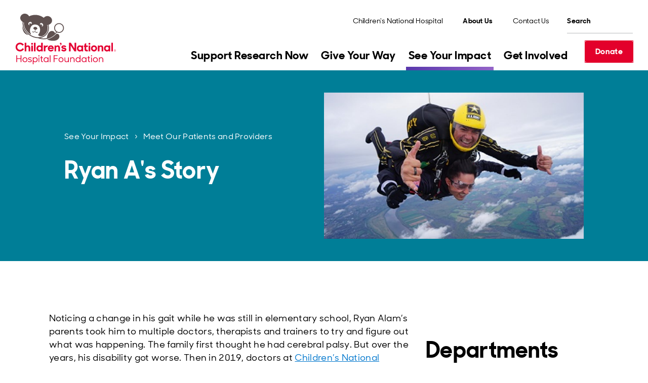

--- FILE ---
content_type: text/html; charset=utf-8
request_url: https://foundation.childrensnational.org/see-your-impact/meet-our-patients-and-providers/patient-stories/ryan-as-story
body_size: 28542
content:
<!DOCTYPE html><html lang="en"><head><meta charSet="utf-8" data-next-head=""/><meta name="viewport" content="width=device-width" data-next-head=""/><title data-next-head="">Ryan A&#x27;s Story | Children&#x27;s National Hospital Foundation</title><link rel="preload" href="/fonts/SharpSansDisplayNo-Medium.woff2" as="font" type="font/woff2" crossorigin="anonymous" data-next-head=""/><link rel="preload" href="/fonts/SharpSansDisplayNo-Semibold.woff2" as="font" type="font/woff2" crossorigin="anonymous" data-next-head=""/><link rel="preload" href="/fonts/SharpSansDisplayNo-Bold.woff2" as="font" type="font/woff2" crossorigin="anonymous" data-next-head=""/><link rel="icon" href="https://foundation.childrensnational.org/favicon.ico" data-next-head=""/><meta name="description" content="Ryan has neurodegeneration with brain iron accumulation, or NBIA. Of the different types of NBIA, he has mitochondrial-membrane protein-associated neurodegeneration, or MPAN, a disease in which a surplus of iron accumulates in the brain and causes it to deteriorate. Tuba Alam, Ryan&#x27;s mom, says that despite his condition, his goal in life is to help others like him find a cure so that they can live a full life." data-next-head=""/><link rel="canonical" href="https://foundation.childrensnational.org/see-your-impact/meet-our-patients-and-providers/patient-stories/ryan-as-story" data-next-head=""/><meta property="og:site_name" content="Children&#x27;s National Hospital Foundation" data-next-head=""/><meta property="og:title" content="Ryan A&#x27;s Story | Children&#x27;s National Hospital Foundation" data-next-head=""/><meta property="og:description" content="Ryan has neurodegeneration with brain iron accumulation, or NBIA. Of the different types of NBIA, he has mitochondrial-membrane protein-associated neurodegeneration, or MPAN, a disease in which a surplus of iron accumulates in the brain and causes it to deteriorate. Tuba Alam, Ryan&#x27;s mom, says that despite his condition, his goal in life is to help others like him find a cure so that they can live a full life." data-next-head=""/><meta property="og:image" content="https://edge.sitecorecloud.io/childrensnationalhospital-cm4i6knf/media/cnhs-site/images/patientstories/main-images/ryan-alam.jpg?h=225&amp;iar=0&amp;w=400" data-next-head=""/><meta property="og:url" content="https://foundation.childrensnational.org/see-your-impact/meet-our-patients-and-providers/patient-stories/ryan-as-story" data-next-head=""/><meta property="og:locale" content="en_US" data-next-head=""/><meta property="og:country-name" content="USA" data-next-head=""/><meta property="twitter:card" content="summary_large_image" data-next-head=""/><meta property="twitter:title" content="Ryan A&#x27;s Story" data-next-head=""/><meta property="twitter:description" content="Ryan has neurodegeneration with brain iron accumulation, or NBIA. Of the different types of NBIA, he has mitochondrial-membrane protein-associated neurodegeneration, or MPAN, a disease in which a surplus of iron accumulates in the brain and causes it to deteriorate. Tuba Alam, Ryan&#x27;s mom, says that despite his condition, his goal in life is to help others like him find a cure so that they can live a full life." data-next-head=""/><link rel="preload" media="(min-width: 1230px) 1170px, 100vw" as="image" href="https://edge.sitecorecloud.io/childrensnationalhospital-cm4i6knf/media/cnhs-site/images/patientstories/main-images/ryan-alam.jpg?h=225&amp;iar=0&amp;w=400" data-next-head=""/><link rel="preload" media="(min-width: 1230px) 1170px, 100vw" as="image" href="https://edge.sitecorecloud.io/childrensnationalhospital-cm4i6knf/media/cnhs-site/images/patientstories/main-images/ryan-alam.jpg?h=225&amp;iar=0&amp;w=400" data-next-head=""/><link rel="preload" media="(min-width: 1230px) 1170px, 100vw" as="image" href="https://edge.sitecorecloud.io/childrensnationalhospital-cm4i6knf/media/shared/matt/give-your-way.png?h=471&amp;iar=0&amp;w=841" data-next-head=""/><link rel="preload" media="(min-width: 1230px) 1170px, 100vw" as="image" href="https://edge.sitecorecloud.io/childrensnationalhospital-cm4i6knf/media/shared/matt/give-your-way.png?h=471&amp;iar=0&amp;w=841" data-next-head=""/><link rel="preload" href="https://foundation.childrensnational.org/_next/static/css/f64770463743641c.css" as="style"/><link rel="preload" href="https://foundation.childrensnational.org/_next/static/css/d68d8ad92a7a2259.css" as="style"/><link rel="stylesheet" href="https://cdnjs.cloudflare.com/ajax/libs/font-awesome/6.4.2/css/all.min.css" integrity="sha512-z3gLpd7yknf1YoNbCzqRKc4qyor8gaKU1qmn+CShxbuBusANI9QpRohGBreCFkKxLhei6S9CQXFEbbKuqLg0DA==" crossorigin="anonymous" referrerPolicy="no-referrer" data-next-head=""/><link href="https://cdnjs.cloudflare.com/ajax/libs/font-awesome/6.4.2/css/all.min.css" as="style" data-next-head=""/><script data-next-head="">    // Define the Boxever queue 
    var _boxeverq = _boxeverq || [];

    // Define the Boxever settings 
    var _boxever_settings = {
        client_key: 'cnhymwwheiwbjur2uqzyze9hchatd2nn', // Replace with your client key
        target: 'https://api-us.boxever.com/v1.2', // Replace with your API target endpoint specific to your data center region
        cookie_domain: '.childrensnational.org', // Replace with the top level cookie domain of the website that is being integrated e.g ".example.com" and not "www.example.com"
        javascriptLibraryVersion: '1.4.9', // Replace with the latest Boxever JavaScript Library version"
        pointOfSale: 'home', // Replace with the same point of sale configured in system settings"
        web_flow_target: 'https://d35vb5cccm4xzp.cloudfront.net', // Replace with path for the Amazon CloudFront CDN for Sitecore Personalize"
        web_flow_config: { async: false, defer: true } // Customize the async and defer script loading attributes
};
    // Import the Boxever JavaScript Library asynchronously 
    (function() {
         var s = document.createElement('script'); s.type = 'text/javascript'; s.async = true;  
         s.src = 'https://d1mj578wat5n4o.cloudfront.net/boxever-1.4.9.min.js';
         var x = document.getElementsByTagName('script')[0]; x.parentNode.insertBefore(s, x);
    })();

_boxeverq.push(() => {
    // Create a "VIEW" event object
    var viewEvent = {
        browser_id: Boxever.getID(),
        channel: "WEB",
        type: "VIEW",
        language: "EN",
        currency: "USD",
        page: window.location.pathname,
        pos: "Foundation",
        site: "Foundation"
    };

    // Send the event data to the server
    Boxever.eventCreate(
        viewEvent,
        () => {},
        "json"
    );
});</script><script data-next-head="">(function(w,d,s,l,i){w[l]=w[l]||[];w[l].push({'gtm.start':
new Date().getTime(),event:'gtm.js'});var f=d.getElementsByTagName(s)[0],
j=d.createElement(s),dl=l!='dataLayer'?'&l='+l:'';j.async=true;j.src=
'https://www.googletagmanager.com/gtm.js?id='+i+dl;f.parentNode.insertBefore(j,f);
})(window,document,'script','dataLayer','GTM-T29C7T');</script><script id="freshpaint-script" type="text/javascript" data-nscript="beforeInteractive">(function(c,a){if(!a.__SV){var b=window;try{var d,m,j,k=b.location,f=k.hash;d=function(a,b){return(m=a.match(RegExp(b+"=([^&]*)")))?m[1]:null};f&&d(f,"fpState")&&(j=JSON.parse(decodeURIComponent(d(f,"fpState"))),"fpeditor"===j.action&&(b.sessionStorage.setItem("_fpcehash",f),history.replaceState(j.desiredHash||"",c.title,k.pathname+k.search)))}catch(n){}var l,h;window.freshpaint=a;a._i=[];a.init=function(b,d,g){function c(b,i){var a=i.split(".");2==a.length&&(b=b[a[0]],i=a[1]);b[i]=function(){b.push([i].concat(Array.prototype.slice.call(arguments,0)))}}var e=a;"undefined"!==typeof g?e=a[g]=[]:g="freshpaint";e.people=e.people||[];e.toString=function(b){var a="freshpaint";"freshpaint"!==g&&(a+="."+g);b||(a+=" (stub)");return a};e.people.toString=function(){return e.toString(1)+".people (stub)"};l="disable time_event track track_pageview track_links track_forms track_with_groups add_group set_group remove_group register register_once alias unregister identify name_tag set_config reset opt_in_tracking opt_out_tracking has_opted_in_tracking has_opted_out_tracking clear_opt_in_out_tracking people.set people.set_once people.unset people.increment people.append people.union people.track_charge people.clear_charges people.delete_user people.remove people group page alias ready addEventProperties addInitialEventProperties removeEventProperty addPageviewProperties registerCallConversion".split(" ");for(h=0;h<l.length;h++)c(e,l[h]);var f="set set_once union unset remove delete".split(" ");e.get_group=function(){function a(c){b[c]=function(){call2_args=arguments;call2=[c].concat(Array.prototype.slice.call(call2_args,0));e.push([d,call2])}}for(var b={},d=["get_group"].concat(Array.prototype.slice.call(arguments,0)),c=0;c<f.length;c++)a(f[c]);return b};a._i.push([b,d,g])};a.__SV=1.4;b=c.createElement("script");b.type="text/javascript";b.async=!0;b.src="undefined"!==typeof FRESHPAINT_CUSTOM_LIB_URL?FRESHPAINT_CUSTOM_LIB_URL:"//perfalytics.com/static/js/freshpaint.js";(d=c.getElementsByTagName("script")[0])?d.parentNode.insertBefore(b,d):c.head.appendChild(b)}})(document,window.freshpaint||[]);freshpaint.init("d5cb73b2-8721-49e6-9fa1-e6a8118fbffe");freshpaint.page();</script><link rel="stylesheet" href="https://foundation.childrensnational.org/_next/static/css/f64770463743641c.css" data-n-g=""/><link rel="stylesheet" href="https://foundation.childrensnational.org/_next/static/css/d68d8ad92a7a2259.css" data-n-p=""/><noscript data-n-css=""></noscript><script defer="" noModule="" src="https://foundation.childrensnational.org/_next/static/chunks/polyfills-42372ed130431b0a.js"></script><script src="/assets/js/newrelic.js" async="" type="text/javascript" defer="" data-nscript="beforeInteractive"></script><script src="https://foundation.childrensnational.org/_next/static/chunks/webpack-d70a8e6100cfcf68.js" defer=""></script><script src="https://foundation.childrensnational.org/_next/static/chunks/framework-2eb5c8a82553fb73.js" defer=""></script><script src="https://foundation.childrensnational.org/_next/static/chunks/main-dd3bb8a54ef09333.js" defer=""></script><script src="https://foundation.childrensnational.org/_next/static/chunks/pages/_app-730899f670f54ba4.js" defer=""></script><script src="https://foundation.childrensnational.org/_next/static/chunks/0b62e0ef-a40a6bdb0b44b54e.js" defer=""></script><script src="https://foundation.childrensnational.org/_next/static/chunks/7e42aecb-732c024173a1a585.js" defer=""></script><script src="https://foundation.childrensnational.org/_next/static/chunks/e2bb9a98-cfd7644fbb724584.js" defer=""></script><script src="https://foundation.childrensnational.org/_next/static/chunks/58474bfb-b6e632c02ed9364a.js" defer=""></script><script src="https://foundation.childrensnational.org/_next/static/chunks/98309536-c83d6a1271a8750d.js" defer=""></script><script src="https://foundation.childrensnational.org/_next/static/chunks/19170-c0f0419d2b2ee094.js" defer=""></script><script src="https://foundation.childrensnational.org/_next/static/chunks/9824-ebbe2e1e466a8c76.js" defer=""></script><script src="https://foundation.childrensnational.org/_next/static/chunks/pages/%5B%5B...path%5D%5D-4229db24c4279e8f.js" defer=""></script><script src="https://foundation.childrensnational.org/_next/static/7jILHeQ6TqTZwWRY3iQ8y/_buildManifest.js" defer=""></script><script src="https://foundation.childrensnational.org/_next/static/7jILHeQ6TqTZwWRY3iQ8y/_ssgManifest.js" defer=""></script></head><body><link rel="preload" as="image" href="https://edge.sitecorecloud.io/childrensnationalhospital-cm4i6knf/media/shared/icons/breadcrumb-foundation.svg?iar=0"/><div id="__next"><!--$--><!--/$--><!--$--><!--/$--><!--$--><div class="Embed_embed__2KxyE"><!-- Google Tag Manager (noscript) -->
<noscript><iframe src=https://www.googletagmanager.com/ns.html?id=GTM-T29C7T
height="0" width="0" style="display:none;visibility:hidden"></iframe></noscript>
<!-- End Google Tag Manager (noscript) --></div><!--/$--><style>/* Theme colors for Foundation */
              :root {
                --c-theme-primary: var(--f-purple-1);
                --c-theme-secondary: var(--f-teal-1);
              }</style><div dir="ltr"><header><!--$--><div class="HeaderNavigation_Foundation_headerNavigation__uZzfA HeaderNavigation_Foundation_isFoundationSite__F_JCS"><a href="#cnh-main-content" id="GLOBAL-HEADER_SKIP-TO-MAIN" class="SkipLink_buttonSecondary__1PK9_ Button_buttonSecondary__7Akei Button_buttonCommon__fYG2C SkipLink_uTabOnly__HR79M"><span>Skip to main content</span></a><div class="HeaderNavigation_Foundation_header__9fEsS"><div class="HeaderNavigation_Foundation_desktop__Yl8Vp"><section class="HeaderNavigation_Foundation_desktopHeaderSection__a3_fU"><a href="/" class="HeaderLogo_logo__cmRmL" aria-label="Children&#x27;s National Hospital Foundation home page"><picture class="b-image HeaderLogo_image_foundation__hep_u HeaderLogo_image_large_foundation__scv0a HeaderLogo_image_large__4iUNm"><img alt="Children&#x27;s National Hospital Foundation logo" loading="lazy" sizes="(min-width: 1230px) 1170px, 100vw" class="b-image__image" fetchpriority="" srcSet="https://edge.sitecorecloud.io/childrensnationalhospital-cm4i6knf/media/shared/logos/foundation-header-logo-desktop.svg?w=400 400w, https://edge.sitecorecloud.io/childrensnationalhospital-cm4i6knf/media/shared/logos/foundation-header-logo-desktop.svg?w=800 800w, https://edge.sitecorecloud.io/childrensnationalhospital-cm4i6knf/media/shared/logos/foundation-header-logo-desktop.svg?w=1200 1200w, https://edge.sitecorecloud.io/childrensnationalhospital-cm4i6knf/media/shared/logos/foundation-header-logo-desktop.svg?w=1600 1600w, https://edge.sitecorecloud.io/childrensnationalhospital-cm4i6knf/media/shared/logos/foundation-header-logo-desktop.svg?w=2000 2000w, https://edge.sitecorecloud.io/childrensnationalhospital-cm4i6knf/media/shared/logos/foundation-header-logo-desktop.svg?w=2400 2400w, https://edge.sitecorecloud.io/childrensnationalhospital-cm4i6knf/media/shared/logos/foundation-header-logo-desktop.svg?w=2800 2800w, https://edge.sitecorecloud.io/childrensnationalhospital-cm4i6knf/media/shared/logos/foundation-header-logo-desktop.svg?w=3200 3200w" src="https://edge.sitecorecloud.io/childrensnationalhospital-cm4i6knf/media/shared/logos/foundation-header-logo-desktop.svg?iar=0"/></picture><picture class="b-image HeaderLogo_image_foundation__hep_u HeaderLogo_image_small__d0J5w"><img alt="Children&#x27;s National Hospital Foundation logo" loading="lazy" sizes="(min-width: 1230px) 1170px, 100vw" class="b-image__image" fetchpriority="" srcSet="https://edge.sitecorecloud.io/childrensnationalhospital-cm4i6knf/media/shared/logos/foundation-header-logo-desktop.svg?w=400 400w, https://edge.sitecorecloud.io/childrensnationalhospital-cm4i6knf/media/shared/logos/foundation-header-logo-desktop.svg?w=800 800w, https://edge.sitecorecloud.io/childrensnationalhospital-cm4i6knf/media/shared/logos/foundation-header-logo-desktop.svg?w=1200 1200w, https://edge.sitecorecloud.io/childrensnationalhospital-cm4i6knf/media/shared/logos/foundation-header-logo-desktop.svg?w=1600 1600w, https://edge.sitecorecloud.io/childrensnationalhospital-cm4i6knf/media/shared/logos/foundation-header-logo-desktop.svg?w=2000 2000w, https://edge.sitecorecloud.io/childrensnationalhospital-cm4i6knf/media/shared/logos/foundation-header-logo-desktop.svg?w=2400 2400w, https://edge.sitecorecloud.io/childrensnationalhospital-cm4i6knf/media/shared/logos/foundation-header-logo-desktop.svg?w=2800 2800w, https://edge.sitecorecloud.io/childrensnationalhospital-cm4i6knf/media/shared/logos/foundation-header-logo-desktop.svg?w=3200 3200w" src="https://edge.sitecorecloud.io/childrensnationalhospital-cm4i6knf/media/shared/logos/foundation-header-logo-desktop.svg?iar=0"/></picture><picture class="b-image HeaderLogo_image__hgL0Z HeaderLogo_image_sticky__O5h95 HeaderLogo_image_small__d0J5w HeaderLogo_image_sticky_foundation__rmE4J"><img alt="Children&#x27;s National Hospital Foundation Logo" loading="lazy" sizes="(min-width: 1230px) 1170px, 100vw" class="b-image__image" fetchpriority="" srcSet="https://edge.sitecorecloud.io/childrensnationalhospital-cm4i6knf/media/shared/logos/cnhf_master_ol_whttxt-edit.svg?w=400 400w, https://edge.sitecorecloud.io/childrensnationalhospital-cm4i6knf/media/shared/logos/cnhf_master_ol_whttxt-edit.svg?w=800 800w, https://edge.sitecorecloud.io/childrensnationalhospital-cm4i6knf/media/shared/logos/cnhf_master_ol_whttxt-edit.svg?w=1200 1200w, https://edge.sitecorecloud.io/childrensnationalhospital-cm4i6knf/media/shared/logos/cnhf_master_ol_whttxt-edit.svg?w=1600 1600w, https://edge.sitecorecloud.io/childrensnationalhospital-cm4i6knf/media/shared/logos/cnhf_master_ol_whttxt-edit.svg?w=2000 2000w, https://edge.sitecorecloud.io/childrensnationalhospital-cm4i6knf/media/shared/logos/cnhf_master_ol_whttxt-edit.svg?w=2400 2400w, https://edge.sitecorecloud.io/childrensnationalhospital-cm4i6knf/media/shared/logos/cnhf_master_ol_whttxt-edit.svg?w=2800 2800w, https://edge.sitecorecloud.io/childrensnationalhospital-cm4i6knf/media/shared/logos/cnhf_master_ol_whttxt-edit.svg?w=3200 3200w" src="https://edge.sitecorecloud.io/childrensnationalhospital-cm4i6knf/media/shared/logos/cnhf_master_ol_whttxt-edit.svg?iar=0"/></picture><picture class="b-image HeaderLogo_image__hgL0Z HeaderLogo_image_sticky__O5h95 HeaderLogo_image_sticky_foundation__rmE4J"><img alt="Children&#x27;s National Hospital Foundation Logo" loading="lazy" sizes="(min-width: 1230px) 1170px, 100vw" class="b-image__image" fetchpriority="" srcSet="https://edge.sitecorecloud.io/childrensnationalhospital-cm4i6knf/media/shared/logos/cnhf_master_ol_whttxt.svg?w=400 400w, https://edge.sitecorecloud.io/childrensnationalhospital-cm4i6knf/media/shared/logos/cnhf_master_ol_whttxt.svg?w=800 800w, https://edge.sitecorecloud.io/childrensnationalhospital-cm4i6knf/media/shared/logos/cnhf_master_ol_whttxt.svg?w=1200 1200w, https://edge.sitecorecloud.io/childrensnationalhospital-cm4i6knf/media/shared/logos/cnhf_master_ol_whttxt.svg?w=1600 1600w, https://edge.sitecorecloud.io/childrensnationalhospital-cm4i6knf/media/shared/logos/cnhf_master_ol_whttxt.svg?w=2000 2000w, https://edge.sitecorecloud.io/childrensnationalhospital-cm4i6knf/media/shared/logos/cnhf_master_ol_whttxt.svg?w=2400 2400w, https://edge.sitecorecloud.io/childrensnationalhospital-cm4i6knf/media/shared/logos/cnhf_master_ol_whttxt.svg?w=2800 2800w, https://edge.sitecorecloud.io/childrensnationalhospital-cm4i6knf/media/shared/logos/cnhf_master_ol_whttxt.svg?w=3200 3200w" src="https://edge.sitecorecloud.io/childrensnationalhospital-cm4i6knf/media/shared/logos/cnhf_master_ol_whttxt.svg?iar=0"/></picture></a></section><section><div class="HeaderNavigation_Foundation_top__F7ZBW"><nav aria-label="Utility" class="UtilityNav_Foundation_nav__B5p_O"><ul class="UtilityNav_Foundation_list__JpMjR UtilityNav_Foundation_list_desktop__CNBCE"><li class="UtilityNav_Foundation_listItem__Q4__K"><a href="https://www.childrensnational.org/" class="LinkBase_linkBase__HZRpE UtilityNav_Foundation_link__9wkgB Button_link__e3RrT" title="" target="_blank" rel="noopener noreferrer"><span>Children&#x27;s National Hospital</span></a></li><li class="UtilityNav_Foundation_listItem__Q4__K UtilityNav_Foundation_listItem_dropdown__YhwC4"><div class="b-dropdown DropdownMenu_menu__m7IPd UtilityNav_Foundation_dropdown__UwB3o" id="DROPDOWN_3673"><button aria-expanded="false" aria-controls="DROPDOWN_3673_DROPDOWN" id="DROPDOWN_3673_TOGGLE" class="b-dropdown__toggle UtilityNav_Foundation_dropdownBtn__K7i5J Button_link__e3RrT DropdownMenu_toggleBtn__dpa6s" data-testid="undefined_TOGGLE"><span>About Us</span></button><div class="rah-static rah-static--height-zero b-dropdown__dropdown DropdownMenu_dropdown___y2vd" id="DROPDOWN_3673_DROPDOWN" style="height:0;overflow:hidden" aria-hidden="true"><div><ul class="DropdownMenu_list__tylfu" aria-labelledby="DROPDOWN_3673_TOGGLE"><li class="b-dropdown__item"><a title="" class="LinkBase_linkBase__HZRpE DropdownMenu_link__XdxDL Button_link__e3RrT" href="/about-us"><span>Overview</span></a></li><li class="b-dropdown__item"><a title="" target="" class="LinkBase_linkBase__HZRpE DropdownMenu_link__XdxDL Button_link__e3RrT" href="/about-us/meet-our-executive-leaders"><span>Meet Our Executive Leaders</span></a></li><li class="b-dropdown__item"><a title="" class="LinkBase_linkBase__HZRpE DropdownMenu_link__XdxDL Button_link__e3RrT" href="/about-us/read-our-blog"><span>Read Our Blog</span></a></li><li class="b-dropdown__item"><a title="" class="LinkBase_linkBase__HZRpE DropdownMenu_link__XdxDL Button_link__e3RrT" href="/about-us/review-our-faqs"><span>Review Our Donation FAQs</span></a></li></ul></div></div></div></li><li class="UtilityNav_Foundation_listItem__Q4__K"><a title="" target="" class="LinkBase_linkBase__HZRpE UtilityNav_Foundation_link__9wkgB Button_link__e3RrT UtilityNav_Foundation_link_contact__TzM30" href="/contact-us"><span>Contact Us</span></a></li></ul><ul class="UtilityNav_Foundation_list__JpMjR UtilityNav_Foundation_list_mobile__bTf3X"><li class="UtilityNav_Foundation_listItem__Q4__K UtilityNav_Foundation_listItem_dropdown__YhwC4"></li><li class="UtilityNav_Foundation_listItem__Q4__K UtilityNav_Foundation_listItem_dropdown__YhwC4"><div class="b-dropdown DropdownMenu_menu__m7IPd UtilityNav_Foundation_dropdown__UwB3o DropdownMenu_isDrawer__1MKlM" id="DROPDOWN_399"><button aria-expanded="false" aria-controls="DROPDOWN_399_DROPDOWN" id="DROPDOWN_399_TOGGLE" class="b-dropdown__toggle UtilityNav_Foundation_dropdownBtn__K7i5J Button_link__e3RrT DropdownMenu_toggleBtn__dpa6s" data-testid="undefined_TOGGLE"><span>About Us</span></button><div class="rah-static rah-static--height-zero b-dropdown__dropdown DropdownMenu_dropdown___y2vd DropdownMenu_isDrawer__1MKlM" id="DROPDOWN_399_DROPDOWN" style="height:0;overflow:hidden" aria-hidden="true"><div><ul class="DropdownMenu_list__tylfu" aria-labelledby="DROPDOWN_399_TOGGLE"><li class="b-dropdown__item"><a title="" class="LinkBase_linkBase__HZRpE DropdownMenu_link__XdxDL Button_link__e3RrT" href="/about-us"><span>Overview</span></a></li><li class="b-dropdown__item"><a title="" target="" class="LinkBase_linkBase__HZRpE DropdownMenu_link__XdxDL Button_link__e3RrT" href="/about-us/meet-our-executive-leaders"><span>Meet Our Executive Leaders</span></a></li><li class="b-dropdown__item"><a title="" class="LinkBase_linkBase__HZRpE DropdownMenu_link__XdxDL Button_link__e3RrT" href="/about-us/read-our-blog"><span>Read Our Blog</span></a></li><li class="b-dropdown__item"><a title="" class="LinkBase_linkBase__HZRpE DropdownMenu_link__XdxDL Button_link__e3RrT" href="/about-us/review-our-faqs"><span>Review Our Donation FAQs</span></a></li></ul></div></div></div></li><li class="UtilityNav_Foundation_listItem__Q4__K"><a href="https://www.childrensnational.org/" class="LinkBase_linkBase__HZRpE UtilityNav_Foundation_link__9wkgB Button_link__e3RrT" title="" target="_blank" rel="noopener noreferrer"><span>Children&#x27;s National Hospital</span></a></li><li class="UtilityNav_Foundation_listItem__Q4__K"><a title="" target="" class="LinkBase_linkBase__HZRpE UtilityNav_Foundation_link__9wkgB Button_link__e3RrT UtilityNav_Foundation_link_contact__TzM30" href="/contact-us"><span>Contact Us</span></a></li></ul></nav><form id="QUICK-SEARCH_«R9j76am»" class="QuickSearch_search__0JfRh" aria-label="Quick Search" role="search" noValidate=""><div class="QuickSearch_fieldGroup__D4Q_T"><label id="QUICK-SEARCH_«R9j76am»_LABEL" for="QUICK-SEARCH_«R9j76am»_INPUT" class="QuickSearch_uVisuallyHidden__2_5QO">Search</label><input id="QUICK-SEARCH_«R9j76am»_INPUT" type="search" placeholder="Search" class="QuickSearch_input__p3EPY" aria-labelledby="QUICK-SEARCH_«R9j76am»_LABEL"/></div><button aria-labelledby="QUICK-SEARCH_«R9j76am»_LABEL" type="submit" class="QuickSearch_buttonSecondary__A4jEa Button_buttonSecondary__7Akei Button_buttonCommon__fYG2C QuickSearch_submitBtn__b_B7u"></button></form></div><div><div class="HeaderNavigation_Foundation_desktopHeader__1iRFt HeaderNavigation_Foundation_isFoundationSite__F_JCS"><nav aria-label="Primary" class="PrimaryNav_Foundation_nav__yuduv PrimaryNav_Foundation_isFoundationSite__vCjZ4"><ul class="PrimaryNav_Foundation_list__kPEob"><li class="PrimaryNav_Foundation_listItem__pWtH1"><div class="b-dropdown PrimaryNav_Foundation_navItem__N6Hex" id="PRIMARY-NAV-ITEM_8198"><a title="" class="LinkBase_linkBase__HZRpE PrimaryNav_Foundation_toggleBtn__Crj3e PrimaryNav_Foundation_primaryNavLink__5wGhr" id="PRIMARY-NAV-ITEM_8198_TOGGLE" data-testid="undefined_TOGGLE" href="/support-research"><span>Support Research Now</span></a><div class="rah-static rah-static--height-zero b-dropdown__dropdown PrimaryNav_Foundation_dropdown__GBPgg" id="PRIMARY-NAV-ITEM_8198_DROPDOWN" style="height:0;overflow:hidden" aria-hidden="true"><div><div class="PrimaryNav_Foundation_dropdownContent__88Af1"><a title="" class="LinkBase_linkBase__HZRpE PrimaryNav_Foundation_link__imDCs Button_link__e3RrT PrimaryNav_Foundation_dropdownTitle__DndON" id="PRIMARY-NAV-ITEM_8198_DROPDOWN_TITLE" href="/support-research"><span>Support Research Now</span></a><ul aria-labelledby="PRIMARY-NAV-ITEM_8198_DROPDOWN_TITLE" class="PrimaryNav_Foundation_dropdownList__Wxfj3"><li class="b-dropdown__item PrimaryNav_Foundation_dropdownListItem__Mo9ku"></li><li class="b-dropdown__item PrimaryNav_Foundation_dropdownListItem__Mo9ku"></li><li class="b-dropdown__item PrimaryNav_Foundation_dropdownListItem__Mo9ku"></li></ul></div></div></div></div></li><li class="PrimaryNav_Foundation_listItem__pWtH1"><div class="b-dropdown PrimaryNav_Foundation_navItem__N6Hex" id="PRIMARY-NAV-ITEM_5806"><button aria-expanded="false" aria-controls="PRIMARY-NAV-ITEM_5806_DROPDOWN" id="PRIMARY-NAV-ITEM_5806_TOGGLE" class="PrimaryNav_Foundation_toggleBtn__Crj3e"><span>Give Your Way</span></button><div class="rah-static rah-static--height-zero b-dropdown__dropdown PrimaryNav_Foundation_dropdown__GBPgg" id="PRIMARY-NAV-ITEM_5806_DROPDOWN" style="height:0;overflow:hidden" aria-hidden="true"><div><div class="PrimaryNav_Foundation_dropdownContent__88Af1"><a title="" target="" class="LinkBase_linkBase__HZRpE PrimaryNav_Foundation_link__imDCs Button_link__e3RrT PrimaryNav_Foundation_dropdownTitle__DndON" id="PRIMARY-NAV-ITEM_5806_DROPDOWN_TITLE" href="/give-your-way"><span>Give Your Way</span></a><ul aria-labelledby="PRIMARY-NAV-ITEM_5806_DROPDOWN_TITLE" class="PrimaryNav_Foundation_dropdownList__Wxfj3"><li class="b-dropdown__item PrimaryNav_Foundation_dropdownListItem__Mo9ku"><a title="" class="LinkBase_linkBase__HZRpE PrimaryNav_Foundation_link__imDCs Button_link__e3RrT PrimaryNav_Foundation_dropdownLink__t32Tm" href="/give-your-way/give-stock"><span>Give Stock</span></a><a title="" class="LinkBase_linkBase__HZRpE PrimaryNav_Foundation_link__imDCs Button_link__e3RrT PrimaryNav_Foundation_dropdownLink__t32Tm" href="/give-your-way/give-from-your-donor-advised-fund"><span>Give from Your Donor Advised Fund</span></a><a href="https://giving.childrensnational.org/site/Donation2?df_id=12624&amp;mfc_pref=T&amp;12624.donation=form1&amp;s_src=website&amp;s_subsrc=hero&amp;utm_source=hero&amp;utm_medium=website&amp;utm_campaign=evergreen" class="LinkBase_linkBase__HZRpE PrimaryNav_Foundation_link__imDCs Button_link__e3RrT PrimaryNav_Foundation_dropdownLink__t32Tm" target=""><span>Donate Now</span></a><a title="" class="LinkBase_linkBase__HZRpE PrimaryNav_Foundation_link__imDCs Button_link__e3RrT PrimaryNav_Foundation_dropdownLink__t32Tm" href="/give-your-way/give-from-your-ira"><span>Give from Your IRA</span></a><a title="" class="LinkBase_linkBase__HZRpE PrimaryNav_Foundation_link__imDCs Button_link__e3RrT PrimaryNav_Foundation_dropdownLink__t32Tm" href="/give-your-way/give-in-your-will"><span>Give in Your Will</span></a></li><li class="b-dropdown__item PrimaryNav_Foundation_dropdownListItem__Mo9ku"><a title="" class="LinkBase_linkBase__HZRpE PrimaryNav_Foundation_link__imDCs Button_link__e3RrT PrimaryNav_Foundation_dropdownLink__t32Tm" href="/give-your-way/more-ways-to-give"><span>More Ways to Give</span></a><ul class="PrimaryNav_Foundation_secondaryDropdownList___Nm4_"><li class="PrimaryNav_Foundation_secondaryDropdownListItem__U1XBH"><a title="" class="LinkBase_linkBase__HZRpE PrimaryNav_Foundation_link__imDCs Button_link__e3RrT PrimaryNav_Foundation_secondaryDropdownLink__AWkqi" href="/give-your-way/more-ways-to-give/boost-your-impact"><span>Boost Your Impact</span></a></li><li class="PrimaryNav_Foundation_secondaryDropdownListItem__U1XBH"><a title="" class="LinkBase_linkBase__HZRpE PrimaryNav_Foundation_link__imDCs Button_link__e3RrT PrimaryNav_Foundation_secondaryDropdownLink__AWkqi" href="/give-your-way/more-ways-to-give/gift-real-estate"><span>Gift Real Estate</span></a></li><li class="PrimaryNav_Foundation_secondaryDropdownListItem__U1XBH"><a title="" class="LinkBase_linkBase__HZRpE PrimaryNav_Foundation_link__imDCs Button_link__e3RrT PrimaryNav_Foundation_secondaryDropdownLink__AWkqi" href="/give-your-way/more-ways-to-give/charitable-gift-annuity"><span>Charitable Gift Annuity</span></a></li><li class="PrimaryNav_Foundation_secondaryDropdownListItem__U1XBH"><a title="" class="LinkBase_linkBase__HZRpE PrimaryNav_Foundation_link__imDCs Button_link__e3RrT PrimaryNav_Foundation_secondaryDropdownLink__AWkqi" href="/give-your-way/more-ways-to-give/combined-federal-campaign"><span>Combined Federal Campaign</span></a></li><li class="PrimaryNav_Foundation_secondaryDropdownListItem__U1XBH"><a title="" class="LinkBase_linkBase__HZRpE PrimaryNav_Foundation_link__imDCs Button_link__e3RrT PrimaryNav_Foundation_secondaryDropdownLink__AWkqi" href="/give-your-way/more-ways-to-give/designate-beneficiary"><span>Designate Beneficiary</span></a></li><li class="PrimaryNav_Foundation_secondaryDropdownListItem__U1XBH"><a title="" class="LinkBase_linkBase__HZRpE PrimaryNav_Foundation_link__imDCs Button_link__e3RrT PrimaryNav_Foundation_secondaryDropdownLink__AWkqi" href="/give-your-way/more-ways-to-give/life-income-trusts"><span>Life Income Trusts</span></a></li></ul></li><li class="b-dropdown__item PrimaryNav_Foundation_dropdownListItem__Mo9ku"></li></ul></div></div></div></div></li><li class="PrimaryNav_Foundation_listItem__pWtH1"><div class="b-dropdown PrimaryNav_Foundation_navItem__N6Hex" id="PRIMARY-NAV-ITEM_6989"><button aria-expanded="false" aria-controls="PRIMARY-NAV-ITEM_6989_DROPDOWN" id="PRIMARY-NAV-ITEM_6989_TOGGLE" class="PrimaryNav_Foundation_toggleBtn__Crj3e PrimaryNav_Foundation_isActive__QIaN8"><span>See Your Impact</span></button><div class="rah-static rah-static--height-zero b-dropdown__dropdown PrimaryNav_Foundation_dropdown__GBPgg" id="PRIMARY-NAV-ITEM_6989_DROPDOWN" style="height:0;overflow:hidden" aria-hidden="true"><div><div class="PrimaryNav_Foundation_dropdownContent__88Af1"><a title="" target="" class="LinkBase_linkBase__HZRpE PrimaryNav_Foundation_link__imDCs Button_link__e3RrT PrimaryNav_Foundation_dropdownTitle__DndON" id="PRIMARY-NAV-ITEM_6989_DROPDOWN_TITLE" href="/see-your-impact"><span>See Your Impact</span></a><ul aria-labelledby="PRIMARY-NAV-ITEM_6989_DROPDOWN_TITLE" class="PrimaryNav_Foundation_dropdownList__Wxfj3"><li class="b-dropdown__item PrimaryNav_Foundation_dropdownListItem__Mo9ku"><a title="" target="" class="LinkBase_linkBase__HZRpE PrimaryNav_Foundation_link__imDCs Button_link__e3RrT PrimaryNav_Foundation_dropdownLink__t32Tm" href="/see-your-impact/advance-pediatric-medicine"><span>Advance Pediatric Medicine</span></a><ul class="PrimaryNav_Foundation_secondaryDropdownList___Nm4_"><li class="PrimaryNav_Foundation_secondaryDropdownListItem__U1XBH"><a title="" class="LinkBase_linkBase__HZRpE PrimaryNav_Foundation_link__imDCs Button_link__e3RrT PrimaryNav_Foundation_secondaryDropdownLink__AWkqi" href="/see-your-impact/advance-pediatric-medicine/cancer-and-blood-disorders"><span>Cancer and Blood Disorders</span></a></li><li class="PrimaryNav_Foundation_secondaryDropdownListItem__U1XBH"><a title="" class="LinkBase_linkBase__HZRpE PrimaryNav_Foundation_link__imDCs Button_link__e3RrT PrimaryNav_Foundation_secondaryDropdownLink__AWkqi" href="/see-your-impact/advance-pediatric-medicine/cardiology"><span>Cardiology</span></a></li><li class="PrimaryNav_Foundation_secondaryDropdownListItem__U1XBH"><a title="" class="LinkBase_linkBase__HZRpE PrimaryNav_Foundation_link__imDCs Button_link__e3RrT PrimaryNav_Foundation_secondaryDropdownLink__AWkqi" href="/see-your-impact/advance-pediatric-medicine/neonatology"><span>Neonatology</span></a></li><li class="PrimaryNav_Foundation_secondaryDropdownListItem__U1XBH"><a title="" class="LinkBase_linkBase__HZRpE PrimaryNav_Foundation_link__imDCs Button_link__e3RrT PrimaryNav_Foundation_secondaryDropdownLink__AWkqi" href="/see-your-impact/advance-pediatric-medicine/neurology"><span>Neurology</span></a></li><li class="PrimaryNav_Foundation_secondaryDropdownListItem__U1XBH"><a title="" class="LinkBase_linkBase__HZRpE PrimaryNav_Foundation_link__imDCs Button_link__e3RrT PrimaryNav_Foundation_secondaryDropdownLink__AWkqi" href="/see-your-impact/advance-pediatric-medicine/other-specialties"><span>Other Specialties</span></a></li></ul><a title="" class="LinkBase_linkBase__HZRpE PrimaryNav_Foundation_link__imDCs Button_link__e3RrT PrimaryNav_Foundation_dropdownLink__t32Tm" href="/see-your-impact/meet-our-patients-and-providers"><span>Meet Our Patients and Providers</span></a></li><li class="b-dropdown__item PrimaryNav_Foundation_dropdownListItem__Mo9ku"><a title="" target="" class="LinkBase_linkBase__HZRpE PrimaryNav_Foundation_link__imDCs Button_link__e3RrT PrimaryNav_Foundation_dropdownLink__t32Tm" href="/see-your-impact/believe-magazine"><span>Believe Magazine</span></a><a title="" target="" class="LinkBase_linkBase__HZRpE PrimaryNav_Foundation_link__imDCs Button_link__e3RrT PrimaryNav_Foundation_dropdownLink__t32Tm" href="/see-your-impact/strengthen-our-community"><span>Strengthen Our Community</span></a><ul class="PrimaryNav_Foundation_secondaryDropdownList___Nm4_"><li class="PrimaryNav_Foundation_secondaryDropdownListItem__U1XBH"><a title="" class="LinkBase_linkBase__HZRpE PrimaryNav_Foundation_link__imDCs Button_link__e3RrT PrimaryNav_Foundation_secondaryDropdownLink__AWkqi" href="/see-your-impact/strengthen-our-community/behavioral-and-mental-health"><span>Behavioral and Mental Health</span></a></li><li class="PrimaryNav_Foundation_secondaryDropdownListItem__U1XBH"><a title="" class="LinkBase_linkBase__HZRpE PrimaryNav_Foundation_link__imDCs Button_link__e3RrT PrimaryNav_Foundation_secondaryDropdownLink__AWkqi" href="/see-your-impact/strengthen-our-community/the-clark-parent-and-child-network"><span>The Clark Parent and Child Network</span></a></li><li class="PrimaryNav_Foundation_secondaryDropdownListItem__U1XBH"><a title="" class="LinkBase_linkBase__HZRpE PrimaryNav_Foundation_link__imDCs Button_link__e3RrT PrimaryNav_Foundation_secondaryDropdownLink__AWkqi" href="/see-your-impact/strengthen-our-community/the-fight-for-children-sports-medicine-center"><span>The Fight for Children Sports Medicine Center</span></a></li></ul></li><li class="b-dropdown__item PrimaryNav_Foundation_dropdownListItem__Mo9ku"><a title="" target="" class="LinkBase_linkBase__HZRpE PrimaryNav_Foundation_link__imDCs Button_link__e3RrT PrimaryNav_Foundation_dropdownLink__t32Tm" href="/see-your-impact/ignite-discovery"><span>Ignite Discovery</span></a><ul class="PrimaryNav_Foundation_secondaryDropdownList___Nm4_"><li class="PrimaryNav_Foundation_secondaryDropdownListItem__U1XBH"><a title="" class="LinkBase_linkBase__HZRpE PrimaryNav_Foundation_link__imDCs Button_link__e3RrT PrimaryNav_Foundation_secondaryDropdownLink__AWkqi" href="/see-your-impact/ignite-discovery/childrens-national-research-institute"><span>Children&#x27;s National Research Institute</span></a></li><li class="PrimaryNav_Foundation_secondaryDropdownListItem__U1XBH"><a title="" class="LinkBase_linkBase__HZRpE PrimaryNav_Foundation_link__imDCs Button_link__e3RrT PrimaryNav_Foundation_secondaryDropdownLink__AWkqi" href="/see-your-impact/ignite-discovery/surgical-innovation"><span>Surgical Innovation</span></a></li><li class="PrimaryNav_Foundation_secondaryDropdownListItem__U1XBH"><a href="https://research.childrensnational.org/research-and-innovation-campus" class="LinkBase_linkBase__HZRpE PrimaryNav_Foundation_link__imDCs Button_link__e3RrT PrimaryNav_Foundation_secondaryDropdownLink__AWkqi" title=""><span>Research &amp; Innovation Campus</span></a></li><li class="PrimaryNav_Foundation_secondaryDropdownListItem__U1XBH"><a title="" class="LinkBase_linkBase__HZRpE PrimaryNav_Foundation_link__imDCs Button_link__e3RrT PrimaryNav_Foundation_secondaryDropdownLink__AWkqi" href="/see-your-impact/ignite-discovery/telehealth-and-global-medicine"><span>Telehealth and Global Medicine</span></a></li><li class="PrimaryNav_Foundation_secondaryDropdownListItem__U1XBH"><a title="" class="LinkBase_linkBase__HZRpE PrimaryNav_Foundation_link__imDCs Button_link__e3RrT PrimaryNav_Foundation_secondaryDropdownLink__AWkqi" href="/see-your-impact/ignite-discovery/prenatal-pediatrics-institute"><span>Prenatal Pediatrics Institute</span></a></li></ul><a title="" class="LinkBase_linkBase__HZRpE PrimaryNav_Foundation_link__imDCs Button_link__e3RrT PrimaryNav_Foundation_dropdownLink__t32Tm" href="/see-your-impact/support-the-fund-for-every-child"><span>Support the Fund for Every Child</span></a></li></ul></div></div></div></div></li><li class="PrimaryNav_Foundation_listItem__pWtH1"><div class="b-dropdown PrimaryNav_Foundation_navItem__N6Hex" id="PRIMARY-NAV-ITEM_7275"><button aria-expanded="false" aria-controls="PRIMARY-NAV-ITEM_7275_DROPDOWN" id="PRIMARY-NAV-ITEM_7275_TOGGLE" class="PrimaryNav_Foundation_toggleBtn__Crj3e"><span>Get Involved</span></button><div class="rah-static rah-static--height-zero b-dropdown__dropdown PrimaryNav_Foundation_dropdown__GBPgg" id="PRIMARY-NAV-ITEM_7275_DROPDOWN" style="height:0;overflow:hidden" aria-hidden="true"><div><div class="PrimaryNav_Foundation_dropdownContent__88Af1"><a title="" target="" class="LinkBase_linkBase__HZRpE PrimaryNav_Foundation_link__imDCs Button_link__e3RrT PrimaryNav_Foundation_dropdownTitle__DndON" id="PRIMARY-NAV-ITEM_7275_DROPDOWN_TITLE" href="/get-involved"><span>Get Involved</span></a><ul aria-labelledby="PRIMARY-NAV-ITEM_7275_DROPDOWN_TITLE" class="PrimaryNav_Foundation_dropdownList__Wxfj3"><li class="b-dropdown__item PrimaryNav_Foundation_dropdownListItem__Mo9ku"><a title="" class="LinkBase_linkBase__HZRpE PrimaryNav_Foundation_link__imDCs Button_link__e3RrT PrimaryNav_Foundation_dropdownLink__t32Tm" href="/get-involved/explore-corporate-opportunities"><span>Explore Corporate Opportunities</span></a><ul class="PrimaryNav_Foundation_secondaryDropdownList___Nm4_"><li class="PrimaryNav_Foundation_secondaryDropdownListItem__U1XBH"><a title="" class="LinkBase_linkBase__HZRpE PrimaryNav_Foundation_link__imDCs Button_link__e3RrT PrimaryNav_Foundation_secondaryDropdownLink__AWkqi" href="/get-involved/explore-corporate-opportunities/customize-your-partnership"><span>Customize Your Partnership</span></a></li><li class="PrimaryNav_Foundation_secondaryDropdownListItem__U1XBH"><a title="" class="LinkBase_linkBase__HZRpE PrimaryNav_Foundation_link__imDCs Button_link__e3RrT PrimaryNav_Foundation_secondaryDropdownLink__AWkqi" href="/get-involved/explore-corporate-opportunities/engage-your-employees"><span>Engage Your Employees</span></a></li><li class="PrimaryNav_Foundation_secondaryDropdownListItem__U1XBH"><a title="" class="LinkBase_linkBase__HZRpE PrimaryNav_Foundation_link__imDCs Button_link__e3RrT PrimaryNav_Foundation_secondaryDropdownLink__AWkqi" href="/get-involved/explore-corporate-opportunities/sponsor-an-event"><span>Sponsor an Event</span></a></li><li class="PrimaryNav_Foundation_secondaryDropdownListItem__U1XBH"><a title="" target="" class="LinkBase_linkBase__HZRpE PrimaryNav_Foundation_link__imDCs Button_link__e3RrT PrimaryNav_Foundation_secondaryDropdownLink__AWkqi" href="/get-involved/explore-corporate-opportunities/childrens-miracle-network"><span>Children&#x27;s Miracle Network</span></a></li><li class="PrimaryNav_Foundation_secondaryDropdownListItem__U1XBH"><a title="" target="" class="LinkBase_linkBase__HZRpE PrimaryNav_Foundation_link__imDCs Button_link__e3RrT PrimaryNav_Foundation_secondaryDropdownLink__AWkqi" href="/get-involved/explore-corporate-opportunities/corporate-changemakers"><span>Corporate Changemakers</span></a></li></ul></li><li class="b-dropdown__item PrimaryNav_Foundation_dropdownListItem__Mo9ku"><a title="" class="LinkBase_linkBase__HZRpE PrimaryNav_Foundation_link__imDCs Button_link__e3RrT PrimaryNav_Foundation_dropdownLink__t32Tm" href="/get-involved/attend-an-event"><span>Attend an Event</span></a><ul class="PrimaryNav_Foundation_secondaryDropdownList___Nm4_"><li class="PrimaryNav_Foundation_secondaryDropdownListItem__U1XBH"><a title="" class="LinkBase_linkBase__HZRpE PrimaryNav_Foundation_link__imDCs Button_link__e3RrT PrimaryNav_Foundation_secondaryDropdownLink__AWkqi" href="/get-involved/attend-an-event/childrens-ball"><span>Children&#x27;s Ball</span></a></li><li class="PrimaryNav_Foundation_secondaryDropdownListItem__U1XBH"><a href="https://raceforeverychild.org" class="LinkBase_linkBase__HZRpE PrimaryNav_Foundation_link__imDCs Button_link__e3RrT PrimaryNav_Foundation_secondaryDropdownLink__AWkqi" target=""><span>Race for Every Child</span></a></li><li class="PrimaryNav_Foundation_secondaryDropdownListItem__U1XBH"><a title="" class="LinkBase_linkBase__HZRpE PrimaryNav_Foundation_link__imDCs Button_link__e3RrT PrimaryNav_Foundation_secondaryDropdownLink__AWkqi" href="/get-involved/attend-an-event/fall-fest"><span>Fall Fest</span></a></li><li class="PrimaryNav_Foundation_secondaryDropdownListItem__U1XBH"><a title="" class="LinkBase_linkBase__HZRpE PrimaryNav_Foundation_link__imDCs Button_link__e3RrT PrimaryNav_Foundation_secondaryDropdownLink__AWkqi" href="/get-involved/attend-an-event/whitehatgala"><span>White Hat Gala</span></a></li><li class="PrimaryNav_Foundation_secondaryDropdownListItem__U1XBH"><a href="https://www.childrensnationalfoundersauxiliary.org/vintage" class="LinkBase_linkBase__HZRpE PrimaryNav_Foundation_link__imDCs Button_link__e3RrT PrimaryNav_Foundation_secondaryDropdownLink__AWkqi" target=""><span>A Vintage Affair</span></a></li></ul><a title="" target="" class="LinkBase_linkBase__HZRpE PrimaryNav_Foundation_link__imDCs Button_link__e3RrT PrimaryNav_Foundation_dropdownLink__t32Tm" href="/get-involved/start-a-fundraiser"><span>Start a Fundraiser</span></a></li><li class="b-dropdown__item PrimaryNav_Foundation_dropdownListItem__Mo9ku"><a title="" target="" class="LinkBase_linkBase__HZRpE PrimaryNav_Foundation_link__imDCs Button_link__e3RrT PrimaryNav_Foundation_dropdownLink__t32Tm" href="/get-involved/join-us"><span>Join Us</span></a><ul class="PrimaryNav_Foundation_secondaryDropdownList___Nm4_"><li class="PrimaryNav_Foundation_secondaryDropdownListItem__U1XBH"><a title="" class="LinkBase_linkBase__HZRpE PrimaryNav_Foundation_link__imDCs Button_link__e3RrT PrimaryNav_Foundation_secondaryDropdownLink__AWkqi" href="/get-involved/join-us/champions-for-childrens-national"><span>Champions for Children&#x27;s National</span></a></li><li class="PrimaryNav_Foundation_secondaryDropdownListItem__U1XBH"><a title="" class="LinkBase_linkBase__HZRpE PrimaryNav_Foundation_link__imDCs Button_link__e3RrT PrimaryNav_Foundation_secondaryDropdownLink__AWkqi" href="/get-involved/join-us/childrens-circle-of-care"><span>Children&#x27;s Circle of Care</span></a></li><li class="PrimaryNav_Foundation_secondaryDropdownListItem__U1XBH"><a href="https://www.childrensnationalfoundersauxiliary.org/" class="LinkBase_linkBase__HZRpE PrimaryNav_Foundation_link__imDCs Button_link__e3RrT PrimaryNav_Foundation_secondaryDropdownLink__AWkqi" target=""><span>Founders Auxiliary</span></a></li><li class="PrimaryNav_Foundation_secondaryDropdownListItem__U1XBH"><a title="" target="" class="LinkBase_linkBase__HZRpE PrimaryNav_Foundation_link__imDCs Button_link__e3RrT PrimaryNav_Foundation_secondaryDropdownLink__AWkqi" href="/get-involved/join-us/the-trust"><span>The Trust</span></a></li></ul></li></ul></div></div></div></div></li></ul></nav><div class="HeaderButtons_buttons__4gjsm HeaderButtons_buttonsFoundation__GnXt1"><a href="https://giving.childrensnational.org/site/Donation2?df_id=12624&amp;mfc_pref=T&amp;12624.donation=form1&amp;s_src=website&amp;s_subsrc=hero&amp;utm_source=hero&amp;utm_medium=website&amp;utm_campaign=evergreen" class="LinkBase_linkBase__HZRpE HeaderButtons_buttonPrimary_Foundation__Ih7na Button_buttonPrimary__iyJn_ Button_buttonCommon__fYG2C" target=""><span>Donate</span></a></div></div></div></section></div><div class="HeaderNavigation_Foundation_mobile__hXKMB"><div class="HeaderNavigation_Foundation_mobileHeader__FVta6"><a href="/" class="HeaderLogo_logo__cmRmL" aria-label="Children&#x27;s National Hospital Foundation home page"><picture class="b-image HeaderLogo_image_foundation__hep_u HeaderLogo_image_large_foundation__scv0a HeaderLogo_image_large__4iUNm"><img alt="Children&#x27;s National Hospital Foundation logo" loading="lazy" sizes="(min-width: 1230px) 1170px, 100vw" class="b-image__image" fetchpriority="" srcSet="https://edge.sitecorecloud.io/childrensnationalhospital-cm4i6knf/media/shared/logos/foundation-header-logo-desktop.svg?w=400 400w, https://edge.sitecorecloud.io/childrensnationalhospital-cm4i6knf/media/shared/logos/foundation-header-logo-desktop.svg?w=800 800w, https://edge.sitecorecloud.io/childrensnationalhospital-cm4i6knf/media/shared/logos/foundation-header-logo-desktop.svg?w=1200 1200w, https://edge.sitecorecloud.io/childrensnationalhospital-cm4i6knf/media/shared/logos/foundation-header-logo-desktop.svg?w=1600 1600w, https://edge.sitecorecloud.io/childrensnationalhospital-cm4i6knf/media/shared/logos/foundation-header-logo-desktop.svg?w=2000 2000w, https://edge.sitecorecloud.io/childrensnationalhospital-cm4i6knf/media/shared/logos/foundation-header-logo-desktop.svg?w=2400 2400w, https://edge.sitecorecloud.io/childrensnationalhospital-cm4i6knf/media/shared/logos/foundation-header-logo-desktop.svg?w=2800 2800w, https://edge.sitecorecloud.io/childrensnationalhospital-cm4i6knf/media/shared/logos/foundation-header-logo-desktop.svg?w=3200 3200w" src="https://edge.sitecorecloud.io/childrensnationalhospital-cm4i6knf/media/shared/logos/foundation-header-logo-desktop.svg?iar=0"/></picture><picture class="b-image HeaderLogo_image_foundation__hep_u HeaderLogo_image_small__d0J5w"><img alt="Children&#x27;s National Hospital Foundation logo" loading="lazy" sizes="(min-width: 1230px) 1170px, 100vw" class="b-image__image" fetchpriority="" srcSet="https://edge.sitecorecloud.io/childrensnationalhospital-cm4i6knf/media/shared/logos/foundation-header-logo-desktop.svg?w=400 400w, https://edge.sitecorecloud.io/childrensnationalhospital-cm4i6knf/media/shared/logos/foundation-header-logo-desktop.svg?w=800 800w, https://edge.sitecorecloud.io/childrensnationalhospital-cm4i6knf/media/shared/logos/foundation-header-logo-desktop.svg?w=1200 1200w, https://edge.sitecorecloud.io/childrensnationalhospital-cm4i6knf/media/shared/logos/foundation-header-logo-desktop.svg?w=1600 1600w, https://edge.sitecorecloud.io/childrensnationalhospital-cm4i6knf/media/shared/logos/foundation-header-logo-desktop.svg?w=2000 2000w, https://edge.sitecorecloud.io/childrensnationalhospital-cm4i6knf/media/shared/logos/foundation-header-logo-desktop.svg?w=2400 2400w, https://edge.sitecorecloud.io/childrensnationalhospital-cm4i6knf/media/shared/logos/foundation-header-logo-desktop.svg?w=2800 2800w, https://edge.sitecorecloud.io/childrensnationalhospital-cm4i6knf/media/shared/logos/foundation-header-logo-desktop.svg?w=3200 3200w" src="https://edge.sitecorecloud.io/childrensnationalhospital-cm4i6knf/media/shared/logos/foundation-header-logo-desktop.svg?iar=0"/></picture><picture class="b-image HeaderLogo_image__hgL0Z HeaderLogo_image_sticky__O5h95 HeaderLogo_image_small__d0J5w HeaderLogo_image_sticky_foundation__rmE4J"><img alt="Children&#x27;s National Hospital Foundation Logo" loading="lazy" sizes="(min-width: 1230px) 1170px, 100vw" class="b-image__image" fetchpriority="" srcSet="https://edge.sitecorecloud.io/childrensnationalhospital-cm4i6knf/media/shared/logos/cnhf_master_ol_whttxt-edit.svg?w=400 400w, https://edge.sitecorecloud.io/childrensnationalhospital-cm4i6knf/media/shared/logos/cnhf_master_ol_whttxt-edit.svg?w=800 800w, https://edge.sitecorecloud.io/childrensnationalhospital-cm4i6knf/media/shared/logos/cnhf_master_ol_whttxt-edit.svg?w=1200 1200w, https://edge.sitecorecloud.io/childrensnationalhospital-cm4i6knf/media/shared/logos/cnhf_master_ol_whttxt-edit.svg?w=1600 1600w, https://edge.sitecorecloud.io/childrensnationalhospital-cm4i6knf/media/shared/logos/cnhf_master_ol_whttxt-edit.svg?w=2000 2000w, https://edge.sitecorecloud.io/childrensnationalhospital-cm4i6knf/media/shared/logos/cnhf_master_ol_whttxt-edit.svg?w=2400 2400w, https://edge.sitecorecloud.io/childrensnationalhospital-cm4i6knf/media/shared/logos/cnhf_master_ol_whttxt-edit.svg?w=2800 2800w, https://edge.sitecorecloud.io/childrensnationalhospital-cm4i6knf/media/shared/logos/cnhf_master_ol_whttxt-edit.svg?w=3200 3200w" src="https://edge.sitecorecloud.io/childrensnationalhospital-cm4i6knf/media/shared/logos/cnhf_master_ol_whttxt-edit.svg?iar=0"/></picture><picture class="b-image HeaderLogo_image__hgL0Z HeaderLogo_image_sticky__O5h95 HeaderLogo_image_sticky_foundation__rmE4J"><img alt="Children&#x27;s National Hospital Foundation Logo" loading="lazy" sizes="(min-width: 1230px) 1170px, 100vw" class="b-image__image" fetchpriority="" srcSet="https://edge.sitecorecloud.io/childrensnationalhospital-cm4i6knf/media/shared/logos/cnhf_master_ol_whttxt.svg?w=400 400w, https://edge.sitecorecloud.io/childrensnationalhospital-cm4i6knf/media/shared/logos/cnhf_master_ol_whttxt.svg?w=800 800w, https://edge.sitecorecloud.io/childrensnationalhospital-cm4i6knf/media/shared/logos/cnhf_master_ol_whttxt.svg?w=1200 1200w, https://edge.sitecorecloud.io/childrensnationalhospital-cm4i6knf/media/shared/logos/cnhf_master_ol_whttxt.svg?w=1600 1600w, https://edge.sitecorecloud.io/childrensnationalhospital-cm4i6knf/media/shared/logos/cnhf_master_ol_whttxt.svg?w=2000 2000w, https://edge.sitecorecloud.io/childrensnationalhospital-cm4i6knf/media/shared/logos/cnhf_master_ol_whttxt.svg?w=2400 2400w, https://edge.sitecorecloud.io/childrensnationalhospital-cm4i6knf/media/shared/logos/cnhf_master_ol_whttxt.svg?w=2800 2800w, https://edge.sitecorecloud.io/childrensnationalhospital-cm4i6knf/media/shared/logos/cnhf_master_ol_whttxt.svg?w=3200 3200w" src="https://edge.sitecorecloud.io/childrensnationalhospital-cm4i6knf/media/shared/logos/cnhf_master_ol_whttxt.svg?iar=0"/></picture></a><button id="GLOBAL-HEADER_TOGGLE" aria-expanded="false" aria-controls="GLOBAL-HEADER_MOBILE-MENU" class="HeaderNavigation_Foundation_mobileToggleBtn__w9ESu"><span aria-hidden="true" class="HeaderNavigation_Foundation_mobileToggleIconWrapper__BgQPF"><span class="HeaderNavigation_Foundation_mobileToggleIcon__gpiRS"></span></span><span class="HeaderNavigation_Foundation_mobileToggleText___bl47">Menu</span></button></div><div class="rah-static rah-static--height-zero" id="GLOBAL-HEADER_MOBILE-MENU" style="height:0;overflow:hidden" aria-hidden="true"><div><form id="QUICK-SEARCH_«R1l76am»" class="QuickSearch_search__0JfRh" aria-label="Quick Search mobile" role="search" noValidate=""><div class="QuickSearch_fieldGroup__D4Q_T"><label id="QUICK-SEARCH_«R1l76am»_LABEL" for="QUICK-SEARCH_«R1l76am»_INPUT" class="QuickSearch_uVisuallyHidden__2_5QO">Search</label><input id="QUICK-SEARCH_«R1l76am»_INPUT" type="search" placeholder="Search" class="QuickSearch_input__p3EPY" aria-labelledby="QUICK-SEARCH_«R1l76am»_LABEL"/></div><button aria-labelledby="QUICK-SEARCH_«R1l76am»_LABEL" type="submit" class="QuickSearch_buttonSecondary__A4jEa Button_buttonSecondary__7Akei Button_buttonCommon__fYG2C QuickSearch_submitBtn__b_B7u"></button></form><div class="HeaderNavigation_Foundation_mobileMenuContainer__oG_cI"><div class="HeaderNavigation_Foundation_mobileBtnGroup__VF_NC"><div class="HeaderButtons_buttons__4gjsm HeaderButtons_buttonsFoundation__GnXt1"><a href="https://giving.childrensnational.org/site/Donation2?df_id=12624&amp;mfc_pref=T&amp;12624.donation=form1&amp;s_src=website&amp;s_subsrc=hero&amp;utm_source=hero&amp;utm_medium=website&amp;utm_campaign=evergreen" class="LinkBase_linkBase__HZRpE HeaderButtons_buttonPrimary_Foundation__Ih7na Button_buttonPrimary__iyJn_ Button_buttonCommon__fYG2C" target=""><span>Donate</span></a></div></div><nav aria-label="Primary" class="PrimaryNav_Foundation_nav__yuduv PrimaryNav_Foundation_isFoundationSite__vCjZ4"><ul class="PrimaryNav_Foundation_list__kPEob"><li class="PrimaryNav_Foundation_listItem__pWtH1"><div class="b-dropdown PrimaryNav_Foundation_navItem__N6Hex" id="PRIMARY-NAV-ITEM_4313"><a title="" class="LinkBase_linkBase__HZRpE PrimaryNav_Foundation_toggleBtn__Crj3e PrimaryNav_Foundation_primaryNavLink__5wGhr" id="PRIMARY-NAV-ITEM_4313_TOGGLE" data-testid="undefined_TOGGLE" href="/support-research"><span>Support Research Now</span></a><div class="rah-static rah-static--height-zero b-dropdown__dropdown PrimaryNav_Foundation_dropdown__GBPgg" id="PRIMARY-NAV-ITEM_4313_DROPDOWN" style="height:0;overflow:hidden" aria-hidden="true"><div><div class="PrimaryNav_Foundation_dropdownContent__88Af1"><a title="" class="LinkBase_linkBase__HZRpE PrimaryNav_Foundation_link__imDCs Button_link__e3RrT PrimaryNav_Foundation_dropdownTitle__DndON" id="PRIMARY-NAV-ITEM_4313_DROPDOWN_TITLE" href="/support-research"><span>Support Research Now</span></a><ul aria-labelledby="PRIMARY-NAV-ITEM_4313_DROPDOWN_TITLE" class="PrimaryNav_Foundation_dropdownList__Wxfj3"><li class="b-dropdown__item PrimaryNav_Foundation_dropdownListItem__Mo9ku"></li><li class="b-dropdown__item PrimaryNav_Foundation_dropdownListItem__Mo9ku"></li><li class="b-dropdown__item PrimaryNav_Foundation_dropdownListItem__Mo9ku"></li></ul></div></div></div></div></li><li class="PrimaryNav_Foundation_listItem__pWtH1"><div class="b-dropdown PrimaryNav_Foundation_navItem__N6Hex" id="PRIMARY-NAV-ITEM_7597"><button aria-expanded="false" aria-controls="PRIMARY-NAV-ITEM_7597_DROPDOWN" id="PRIMARY-NAV-ITEM_7597_TOGGLE" class="PrimaryNav_Foundation_toggleBtn__Crj3e"><span>Give Your Way</span></button><div class="rah-static rah-static--height-zero b-dropdown__dropdown PrimaryNav_Foundation_dropdown__GBPgg" id="PRIMARY-NAV-ITEM_7597_DROPDOWN" style="height:0;overflow:hidden" aria-hidden="true"><div><div class="PrimaryNav_Foundation_dropdownContent__88Af1"><a title="" target="" class="LinkBase_linkBase__HZRpE PrimaryNav_Foundation_link__imDCs Button_link__e3RrT PrimaryNav_Foundation_dropdownTitle__DndON" id="PRIMARY-NAV-ITEM_7597_DROPDOWN_TITLE" href="/give-your-way"><span>Give Your Way</span></a><ul aria-labelledby="PRIMARY-NAV-ITEM_7597_DROPDOWN_TITLE" class="PrimaryNav_Foundation_dropdownList__Wxfj3"><li class="b-dropdown__item PrimaryNav_Foundation_dropdownListItem__Mo9ku"><a title="" class="LinkBase_linkBase__HZRpE PrimaryNav_Foundation_link__imDCs Button_link__e3RrT PrimaryNav_Foundation_dropdownLink__t32Tm" href="/give-your-way/give-stock"><span>Give Stock</span></a><a title="" class="LinkBase_linkBase__HZRpE PrimaryNav_Foundation_link__imDCs Button_link__e3RrT PrimaryNav_Foundation_dropdownLink__t32Tm" href="/give-your-way/give-from-your-donor-advised-fund"><span>Give from Your Donor Advised Fund</span></a><a href="https://giving.childrensnational.org/site/Donation2?df_id=12624&amp;mfc_pref=T&amp;12624.donation=form1&amp;s_src=website&amp;s_subsrc=hero&amp;utm_source=hero&amp;utm_medium=website&amp;utm_campaign=evergreen" class="LinkBase_linkBase__HZRpE PrimaryNav_Foundation_link__imDCs Button_link__e3RrT PrimaryNav_Foundation_dropdownLink__t32Tm" target=""><span>Donate Now</span></a><a title="" class="LinkBase_linkBase__HZRpE PrimaryNav_Foundation_link__imDCs Button_link__e3RrT PrimaryNav_Foundation_dropdownLink__t32Tm" href="/give-your-way/give-from-your-ira"><span>Give from Your IRA</span></a><a title="" class="LinkBase_linkBase__HZRpE PrimaryNav_Foundation_link__imDCs Button_link__e3RrT PrimaryNav_Foundation_dropdownLink__t32Tm" href="/give-your-way/give-in-your-will"><span>Give in Your Will</span></a></li><li class="b-dropdown__item PrimaryNav_Foundation_dropdownListItem__Mo9ku"><a title="" class="LinkBase_linkBase__HZRpE PrimaryNav_Foundation_link__imDCs Button_link__e3RrT PrimaryNav_Foundation_dropdownLink__t32Tm" href="/give-your-way/more-ways-to-give"><span>More Ways to Give</span></a><ul class="PrimaryNav_Foundation_secondaryDropdownList___Nm4_"><li class="PrimaryNav_Foundation_secondaryDropdownListItem__U1XBH"><a title="" class="LinkBase_linkBase__HZRpE PrimaryNav_Foundation_link__imDCs Button_link__e3RrT PrimaryNav_Foundation_secondaryDropdownLink__AWkqi" href="/give-your-way/more-ways-to-give/boost-your-impact"><span>Boost Your Impact</span></a></li><li class="PrimaryNav_Foundation_secondaryDropdownListItem__U1XBH"><a title="" class="LinkBase_linkBase__HZRpE PrimaryNav_Foundation_link__imDCs Button_link__e3RrT PrimaryNav_Foundation_secondaryDropdownLink__AWkqi" href="/give-your-way/more-ways-to-give/gift-real-estate"><span>Gift Real Estate</span></a></li><li class="PrimaryNav_Foundation_secondaryDropdownListItem__U1XBH"><a title="" class="LinkBase_linkBase__HZRpE PrimaryNav_Foundation_link__imDCs Button_link__e3RrT PrimaryNav_Foundation_secondaryDropdownLink__AWkqi" href="/give-your-way/more-ways-to-give/charitable-gift-annuity"><span>Charitable Gift Annuity</span></a></li><li class="PrimaryNav_Foundation_secondaryDropdownListItem__U1XBH"><a title="" class="LinkBase_linkBase__HZRpE PrimaryNav_Foundation_link__imDCs Button_link__e3RrT PrimaryNav_Foundation_secondaryDropdownLink__AWkqi" href="/give-your-way/more-ways-to-give/combined-federal-campaign"><span>Combined Federal Campaign</span></a></li><li class="PrimaryNav_Foundation_secondaryDropdownListItem__U1XBH"><a title="" class="LinkBase_linkBase__HZRpE PrimaryNav_Foundation_link__imDCs Button_link__e3RrT PrimaryNav_Foundation_secondaryDropdownLink__AWkqi" href="/give-your-way/more-ways-to-give/designate-beneficiary"><span>Designate Beneficiary</span></a></li><li class="PrimaryNav_Foundation_secondaryDropdownListItem__U1XBH"><a title="" class="LinkBase_linkBase__HZRpE PrimaryNav_Foundation_link__imDCs Button_link__e3RrT PrimaryNav_Foundation_secondaryDropdownLink__AWkqi" href="/give-your-way/more-ways-to-give/life-income-trusts"><span>Life Income Trusts</span></a></li></ul></li><li class="b-dropdown__item PrimaryNav_Foundation_dropdownListItem__Mo9ku"></li></ul></div></div></div></div></li><li class="PrimaryNav_Foundation_listItem__pWtH1"><div class="b-dropdown PrimaryNav_Foundation_navItem__N6Hex" id="PRIMARY-NAV-ITEM_4937"><button aria-expanded="false" aria-controls="PRIMARY-NAV-ITEM_4937_DROPDOWN" id="PRIMARY-NAV-ITEM_4937_TOGGLE" class="PrimaryNav_Foundation_toggleBtn__Crj3e PrimaryNav_Foundation_isActive__QIaN8"><span>See Your Impact</span></button><div class="rah-static rah-static--height-zero b-dropdown__dropdown PrimaryNav_Foundation_dropdown__GBPgg" id="PRIMARY-NAV-ITEM_4937_DROPDOWN" style="height:0;overflow:hidden" aria-hidden="true"><div><div class="PrimaryNav_Foundation_dropdownContent__88Af1"><a title="" target="" class="LinkBase_linkBase__HZRpE PrimaryNav_Foundation_link__imDCs Button_link__e3RrT PrimaryNav_Foundation_dropdownTitle__DndON" id="PRIMARY-NAV-ITEM_4937_DROPDOWN_TITLE" href="/see-your-impact"><span>See Your Impact</span></a><ul aria-labelledby="PRIMARY-NAV-ITEM_4937_DROPDOWN_TITLE" class="PrimaryNav_Foundation_dropdownList__Wxfj3"><li class="b-dropdown__item PrimaryNav_Foundation_dropdownListItem__Mo9ku"><a title="" target="" class="LinkBase_linkBase__HZRpE PrimaryNav_Foundation_link__imDCs Button_link__e3RrT PrimaryNav_Foundation_dropdownLink__t32Tm" href="/see-your-impact/advance-pediatric-medicine"><span>Advance Pediatric Medicine</span></a><ul class="PrimaryNav_Foundation_secondaryDropdownList___Nm4_"><li class="PrimaryNav_Foundation_secondaryDropdownListItem__U1XBH"><a title="" class="LinkBase_linkBase__HZRpE PrimaryNav_Foundation_link__imDCs Button_link__e3RrT PrimaryNav_Foundation_secondaryDropdownLink__AWkqi" href="/see-your-impact/advance-pediatric-medicine/cancer-and-blood-disorders"><span>Cancer and Blood Disorders</span></a></li><li class="PrimaryNav_Foundation_secondaryDropdownListItem__U1XBH"><a title="" class="LinkBase_linkBase__HZRpE PrimaryNav_Foundation_link__imDCs Button_link__e3RrT PrimaryNav_Foundation_secondaryDropdownLink__AWkqi" href="/see-your-impact/advance-pediatric-medicine/cardiology"><span>Cardiology</span></a></li><li class="PrimaryNav_Foundation_secondaryDropdownListItem__U1XBH"><a title="" class="LinkBase_linkBase__HZRpE PrimaryNav_Foundation_link__imDCs Button_link__e3RrT PrimaryNav_Foundation_secondaryDropdownLink__AWkqi" href="/see-your-impact/advance-pediatric-medicine/neonatology"><span>Neonatology</span></a></li><li class="PrimaryNav_Foundation_secondaryDropdownListItem__U1XBH"><a title="" class="LinkBase_linkBase__HZRpE PrimaryNav_Foundation_link__imDCs Button_link__e3RrT PrimaryNav_Foundation_secondaryDropdownLink__AWkqi" href="/see-your-impact/advance-pediatric-medicine/neurology"><span>Neurology</span></a></li><li class="PrimaryNav_Foundation_secondaryDropdownListItem__U1XBH"><a title="" class="LinkBase_linkBase__HZRpE PrimaryNav_Foundation_link__imDCs Button_link__e3RrT PrimaryNav_Foundation_secondaryDropdownLink__AWkqi" href="/see-your-impact/advance-pediatric-medicine/other-specialties"><span>Other Specialties</span></a></li></ul><a title="" class="LinkBase_linkBase__HZRpE PrimaryNav_Foundation_link__imDCs Button_link__e3RrT PrimaryNav_Foundation_dropdownLink__t32Tm" href="/see-your-impact/meet-our-patients-and-providers"><span>Meet Our Patients and Providers</span></a></li><li class="b-dropdown__item PrimaryNav_Foundation_dropdownListItem__Mo9ku"><a title="" target="" class="LinkBase_linkBase__HZRpE PrimaryNav_Foundation_link__imDCs Button_link__e3RrT PrimaryNav_Foundation_dropdownLink__t32Tm" href="/see-your-impact/believe-magazine"><span>Believe Magazine</span></a><a title="" target="" class="LinkBase_linkBase__HZRpE PrimaryNav_Foundation_link__imDCs Button_link__e3RrT PrimaryNav_Foundation_dropdownLink__t32Tm" href="/see-your-impact/strengthen-our-community"><span>Strengthen Our Community</span></a><ul class="PrimaryNav_Foundation_secondaryDropdownList___Nm4_"><li class="PrimaryNav_Foundation_secondaryDropdownListItem__U1XBH"><a title="" class="LinkBase_linkBase__HZRpE PrimaryNav_Foundation_link__imDCs Button_link__e3RrT PrimaryNav_Foundation_secondaryDropdownLink__AWkqi" href="/see-your-impact/strengthen-our-community/behavioral-and-mental-health"><span>Behavioral and Mental Health</span></a></li><li class="PrimaryNav_Foundation_secondaryDropdownListItem__U1XBH"><a title="" class="LinkBase_linkBase__HZRpE PrimaryNav_Foundation_link__imDCs Button_link__e3RrT PrimaryNav_Foundation_secondaryDropdownLink__AWkqi" href="/see-your-impact/strengthen-our-community/the-clark-parent-and-child-network"><span>The Clark Parent and Child Network</span></a></li><li class="PrimaryNav_Foundation_secondaryDropdownListItem__U1XBH"><a title="" class="LinkBase_linkBase__HZRpE PrimaryNav_Foundation_link__imDCs Button_link__e3RrT PrimaryNav_Foundation_secondaryDropdownLink__AWkqi" href="/see-your-impact/strengthen-our-community/the-fight-for-children-sports-medicine-center"><span>The Fight for Children Sports Medicine Center</span></a></li></ul></li><li class="b-dropdown__item PrimaryNav_Foundation_dropdownListItem__Mo9ku"><a title="" target="" class="LinkBase_linkBase__HZRpE PrimaryNav_Foundation_link__imDCs Button_link__e3RrT PrimaryNav_Foundation_dropdownLink__t32Tm" href="/see-your-impact/ignite-discovery"><span>Ignite Discovery</span></a><ul class="PrimaryNav_Foundation_secondaryDropdownList___Nm4_"><li class="PrimaryNav_Foundation_secondaryDropdownListItem__U1XBH"><a title="" class="LinkBase_linkBase__HZRpE PrimaryNav_Foundation_link__imDCs Button_link__e3RrT PrimaryNav_Foundation_secondaryDropdownLink__AWkqi" href="/see-your-impact/ignite-discovery/childrens-national-research-institute"><span>Children&#x27;s National Research Institute</span></a></li><li class="PrimaryNav_Foundation_secondaryDropdownListItem__U1XBH"><a title="" class="LinkBase_linkBase__HZRpE PrimaryNav_Foundation_link__imDCs Button_link__e3RrT PrimaryNav_Foundation_secondaryDropdownLink__AWkqi" href="/see-your-impact/ignite-discovery/surgical-innovation"><span>Surgical Innovation</span></a></li><li class="PrimaryNav_Foundation_secondaryDropdownListItem__U1XBH"><a href="https://research.childrensnational.org/research-and-innovation-campus" class="LinkBase_linkBase__HZRpE PrimaryNav_Foundation_link__imDCs Button_link__e3RrT PrimaryNav_Foundation_secondaryDropdownLink__AWkqi" title=""><span>Research &amp; Innovation Campus</span></a></li><li class="PrimaryNav_Foundation_secondaryDropdownListItem__U1XBH"><a title="" class="LinkBase_linkBase__HZRpE PrimaryNav_Foundation_link__imDCs Button_link__e3RrT PrimaryNav_Foundation_secondaryDropdownLink__AWkqi" href="/see-your-impact/ignite-discovery/telehealth-and-global-medicine"><span>Telehealth and Global Medicine</span></a></li><li class="PrimaryNav_Foundation_secondaryDropdownListItem__U1XBH"><a title="" class="LinkBase_linkBase__HZRpE PrimaryNav_Foundation_link__imDCs Button_link__e3RrT PrimaryNav_Foundation_secondaryDropdownLink__AWkqi" href="/see-your-impact/ignite-discovery/prenatal-pediatrics-institute"><span>Prenatal Pediatrics Institute</span></a></li></ul><a title="" class="LinkBase_linkBase__HZRpE PrimaryNav_Foundation_link__imDCs Button_link__e3RrT PrimaryNav_Foundation_dropdownLink__t32Tm" href="/see-your-impact/support-the-fund-for-every-child"><span>Support the Fund for Every Child</span></a></li></ul></div></div></div></div></li><li class="PrimaryNav_Foundation_listItem__pWtH1"><div class="b-dropdown PrimaryNav_Foundation_navItem__N6Hex" id="PRIMARY-NAV-ITEM_9679"><button aria-expanded="false" aria-controls="PRIMARY-NAV-ITEM_9679_DROPDOWN" id="PRIMARY-NAV-ITEM_9679_TOGGLE" class="PrimaryNav_Foundation_toggleBtn__Crj3e"><span>Get Involved</span></button><div class="rah-static rah-static--height-zero b-dropdown__dropdown PrimaryNav_Foundation_dropdown__GBPgg" id="PRIMARY-NAV-ITEM_9679_DROPDOWN" style="height:0;overflow:hidden" aria-hidden="true"><div><div class="PrimaryNav_Foundation_dropdownContent__88Af1"><a title="" target="" class="LinkBase_linkBase__HZRpE PrimaryNav_Foundation_link__imDCs Button_link__e3RrT PrimaryNav_Foundation_dropdownTitle__DndON" id="PRIMARY-NAV-ITEM_9679_DROPDOWN_TITLE" href="/get-involved"><span>Get Involved</span></a><ul aria-labelledby="PRIMARY-NAV-ITEM_9679_DROPDOWN_TITLE" class="PrimaryNav_Foundation_dropdownList__Wxfj3"><li class="b-dropdown__item PrimaryNav_Foundation_dropdownListItem__Mo9ku"><a title="" class="LinkBase_linkBase__HZRpE PrimaryNav_Foundation_link__imDCs Button_link__e3RrT PrimaryNav_Foundation_dropdownLink__t32Tm" href="/get-involved/explore-corporate-opportunities"><span>Explore Corporate Opportunities</span></a><ul class="PrimaryNav_Foundation_secondaryDropdownList___Nm4_"><li class="PrimaryNav_Foundation_secondaryDropdownListItem__U1XBH"><a title="" class="LinkBase_linkBase__HZRpE PrimaryNav_Foundation_link__imDCs Button_link__e3RrT PrimaryNav_Foundation_secondaryDropdownLink__AWkqi" href="/get-involved/explore-corporate-opportunities/customize-your-partnership"><span>Customize Your Partnership</span></a></li><li class="PrimaryNav_Foundation_secondaryDropdownListItem__U1XBH"><a title="" class="LinkBase_linkBase__HZRpE PrimaryNav_Foundation_link__imDCs Button_link__e3RrT PrimaryNav_Foundation_secondaryDropdownLink__AWkqi" href="/get-involved/explore-corporate-opportunities/engage-your-employees"><span>Engage Your Employees</span></a></li><li class="PrimaryNav_Foundation_secondaryDropdownListItem__U1XBH"><a title="" class="LinkBase_linkBase__HZRpE PrimaryNav_Foundation_link__imDCs Button_link__e3RrT PrimaryNav_Foundation_secondaryDropdownLink__AWkqi" href="/get-involved/explore-corporate-opportunities/sponsor-an-event"><span>Sponsor an Event</span></a></li><li class="PrimaryNav_Foundation_secondaryDropdownListItem__U1XBH"><a title="" target="" class="LinkBase_linkBase__HZRpE PrimaryNav_Foundation_link__imDCs Button_link__e3RrT PrimaryNav_Foundation_secondaryDropdownLink__AWkqi" href="/get-involved/explore-corporate-opportunities/childrens-miracle-network"><span>Children&#x27;s Miracle Network</span></a></li><li class="PrimaryNav_Foundation_secondaryDropdownListItem__U1XBH"><a title="" target="" class="LinkBase_linkBase__HZRpE PrimaryNav_Foundation_link__imDCs Button_link__e3RrT PrimaryNav_Foundation_secondaryDropdownLink__AWkqi" href="/get-involved/explore-corporate-opportunities/corporate-changemakers"><span>Corporate Changemakers</span></a></li></ul></li><li class="b-dropdown__item PrimaryNav_Foundation_dropdownListItem__Mo9ku"><a title="" class="LinkBase_linkBase__HZRpE PrimaryNav_Foundation_link__imDCs Button_link__e3RrT PrimaryNav_Foundation_dropdownLink__t32Tm" href="/get-involved/attend-an-event"><span>Attend an Event</span></a><ul class="PrimaryNav_Foundation_secondaryDropdownList___Nm4_"><li class="PrimaryNav_Foundation_secondaryDropdownListItem__U1XBH"><a title="" class="LinkBase_linkBase__HZRpE PrimaryNav_Foundation_link__imDCs Button_link__e3RrT PrimaryNav_Foundation_secondaryDropdownLink__AWkqi" href="/get-involved/attend-an-event/childrens-ball"><span>Children&#x27;s Ball</span></a></li><li class="PrimaryNav_Foundation_secondaryDropdownListItem__U1XBH"><a href="https://raceforeverychild.org" class="LinkBase_linkBase__HZRpE PrimaryNav_Foundation_link__imDCs Button_link__e3RrT PrimaryNav_Foundation_secondaryDropdownLink__AWkqi" target=""><span>Race for Every Child</span></a></li><li class="PrimaryNav_Foundation_secondaryDropdownListItem__U1XBH"><a title="" class="LinkBase_linkBase__HZRpE PrimaryNav_Foundation_link__imDCs Button_link__e3RrT PrimaryNav_Foundation_secondaryDropdownLink__AWkqi" href="/get-involved/attend-an-event/fall-fest"><span>Fall Fest</span></a></li><li class="PrimaryNav_Foundation_secondaryDropdownListItem__U1XBH"><a title="" class="LinkBase_linkBase__HZRpE PrimaryNav_Foundation_link__imDCs Button_link__e3RrT PrimaryNav_Foundation_secondaryDropdownLink__AWkqi" href="/get-involved/attend-an-event/whitehatgala"><span>White Hat Gala</span></a></li><li class="PrimaryNav_Foundation_secondaryDropdownListItem__U1XBH"><a href="https://www.childrensnationalfoundersauxiliary.org/vintage" class="LinkBase_linkBase__HZRpE PrimaryNav_Foundation_link__imDCs Button_link__e3RrT PrimaryNav_Foundation_secondaryDropdownLink__AWkqi" target=""><span>A Vintage Affair</span></a></li></ul><a title="" target="" class="LinkBase_linkBase__HZRpE PrimaryNav_Foundation_link__imDCs Button_link__e3RrT PrimaryNav_Foundation_dropdownLink__t32Tm" href="/get-involved/start-a-fundraiser"><span>Start a Fundraiser</span></a></li><li class="b-dropdown__item PrimaryNav_Foundation_dropdownListItem__Mo9ku"><a title="" target="" class="LinkBase_linkBase__HZRpE PrimaryNav_Foundation_link__imDCs Button_link__e3RrT PrimaryNav_Foundation_dropdownLink__t32Tm" href="/get-involved/join-us"><span>Join Us</span></a><ul class="PrimaryNav_Foundation_secondaryDropdownList___Nm4_"><li class="PrimaryNav_Foundation_secondaryDropdownListItem__U1XBH"><a title="" class="LinkBase_linkBase__HZRpE PrimaryNav_Foundation_link__imDCs Button_link__e3RrT PrimaryNav_Foundation_secondaryDropdownLink__AWkqi" href="/get-involved/join-us/champions-for-childrens-national"><span>Champions for Children&#x27;s National</span></a></li><li class="PrimaryNav_Foundation_secondaryDropdownListItem__U1XBH"><a title="" class="LinkBase_linkBase__HZRpE PrimaryNav_Foundation_link__imDCs Button_link__e3RrT PrimaryNav_Foundation_secondaryDropdownLink__AWkqi" href="/get-involved/join-us/childrens-circle-of-care"><span>Children&#x27;s Circle of Care</span></a></li><li class="PrimaryNav_Foundation_secondaryDropdownListItem__U1XBH"><a href="https://www.childrensnationalfoundersauxiliary.org/" class="LinkBase_linkBase__HZRpE PrimaryNav_Foundation_link__imDCs Button_link__e3RrT PrimaryNav_Foundation_secondaryDropdownLink__AWkqi" target=""><span>Founders Auxiliary</span></a></li><li class="PrimaryNav_Foundation_secondaryDropdownListItem__U1XBH"><a title="" target="" class="LinkBase_linkBase__HZRpE PrimaryNav_Foundation_link__imDCs Button_link__e3RrT PrimaryNav_Foundation_secondaryDropdownLink__AWkqi" href="/get-involved/join-us/the-trust"><span>The Trust</span></a></li></ul></li></ul></div></div></div></div></li></ul></nav><nav aria-label="Utility" class="UtilityNav_Foundation_nav__B5p_O"><ul class="UtilityNav_Foundation_list__JpMjR UtilityNav_Foundation_list_desktop__CNBCE"><li class="UtilityNav_Foundation_listItem__Q4__K"><a href="https://www.childrensnational.org/" class="LinkBase_linkBase__HZRpE UtilityNav_Foundation_link__9wkgB Button_link__e3RrT" title="" target="_blank" rel="noopener noreferrer"><span>Children&#x27;s National Hospital</span></a></li><li class="UtilityNav_Foundation_listItem__Q4__K UtilityNav_Foundation_listItem_dropdown__YhwC4"><div class="b-dropdown DropdownMenu_menu__m7IPd UtilityNav_Foundation_dropdown__UwB3o" id="DROPDOWN_4247"><button aria-expanded="false" aria-controls="DROPDOWN_4247_DROPDOWN" id="DROPDOWN_4247_TOGGLE" class="b-dropdown__toggle UtilityNav_Foundation_dropdownBtn__K7i5J Button_link__e3RrT DropdownMenu_toggleBtn__dpa6s" data-testid="undefined_TOGGLE"><span>About Us</span></button><div class="rah-static rah-static--height-zero b-dropdown__dropdown DropdownMenu_dropdown___y2vd" id="DROPDOWN_4247_DROPDOWN" style="height:0;overflow:hidden" aria-hidden="true"><div><ul class="DropdownMenu_list__tylfu" aria-labelledby="DROPDOWN_4247_TOGGLE"><li class="b-dropdown__item"><a title="" class="LinkBase_linkBase__HZRpE DropdownMenu_link__XdxDL Button_link__e3RrT" href="/about-us"><span>Overview</span></a></li><li class="b-dropdown__item"><a title="" target="" class="LinkBase_linkBase__HZRpE DropdownMenu_link__XdxDL Button_link__e3RrT" href="/about-us/meet-our-executive-leaders"><span>Meet Our Executive Leaders</span></a></li><li class="b-dropdown__item"><a title="" class="LinkBase_linkBase__HZRpE DropdownMenu_link__XdxDL Button_link__e3RrT" href="/about-us/read-our-blog"><span>Read Our Blog</span></a></li><li class="b-dropdown__item"><a title="" class="LinkBase_linkBase__HZRpE DropdownMenu_link__XdxDL Button_link__e3RrT" href="/about-us/review-our-faqs"><span>Review Our Donation FAQs</span></a></li></ul></div></div></div></li><li class="UtilityNav_Foundation_listItem__Q4__K"><a title="" target="" class="LinkBase_linkBase__HZRpE UtilityNav_Foundation_link__9wkgB Button_link__e3RrT UtilityNav_Foundation_link_contact__TzM30" href="/contact-us"><span>Contact Us</span></a></li></ul><ul class="UtilityNav_Foundation_list__JpMjR UtilityNav_Foundation_list_mobile__bTf3X"><li class="UtilityNav_Foundation_listItem__Q4__K UtilityNav_Foundation_listItem_dropdown__YhwC4"></li><li class="UtilityNav_Foundation_listItem__Q4__K UtilityNav_Foundation_listItem_dropdown__YhwC4"><div class="b-dropdown DropdownMenu_menu__m7IPd UtilityNav_Foundation_dropdown__UwB3o DropdownMenu_isDrawer__1MKlM" id="DROPDOWN_3496"><button aria-expanded="false" aria-controls="DROPDOWN_3496_DROPDOWN" id="DROPDOWN_3496_TOGGLE" class="b-dropdown__toggle UtilityNav_Foundation_dropdownBtn__K7i5J Button_link__e3RrT DropdownMenu_toggleBtn__dpa6s" data-testid="undefined_TOGGLE"><span>About Us</span></button><div class="rah-static rah-static--height-zero b-dropdown__dropdown DropdownMenu_dropdown___y2vd DropdownMenu_isDrawer__1MKlM" id="DROPDOWN_3496_DROPDOWN" style="height:0;overflow:hidden" aria-hidden="true"><div><ul class="DropdownMenu_list__tylfu" aria-labelledby="DROPDOWN_3496_TOGGLE"><li class="b-dropdown__item"><a title="" class="LinkBase_linkBase__HZRpE DropdownMenu_link__XdxDL Button_link__e3RrT" href="/about-us"><span>Overview</span></a></li><li class="b-dropdown__item"><a title="" target="" class="LinkBase_linkBase__HZRpE DropdownMenu_link__XdxDL Button_link__e3RrT" href="/about-us/meet-our-executive-leaders"><span>Meet Our Executive Leaders</span></a></li><li class="b-dropdown__item"><a title="" class="LinkBase_linkBase__HZRpE DropdownMenu_link__XdxDL Button_link__e3RrT" href="/about-us/read-our-blog"><span>Read Our Blog</span></a></li><li class="b-dropdown__item"><a title="" class="LinkBase_linkBase__HZRpE DropdownMenu_link__XdxDL Button_link__e3RrT" href="/about-us/review-our-faqs"><span>Review Our Donation FAQs</span></a></li></ul></div></div></div></li><li class="UtilityNav_Foundation_listItem__Q4__K"><a href="https://www.childrensnational.org/" class="LinkBase_linkBase__HZRpE UtilityNav_Foundation_link__9wkgB Button_link__e3RrT" title="" target="_blank" rel="noopener noreferrer"><span>Children&#x27;s National Hospital</span></a></li><li class="UtilityNav_Foundation_listItem__Q4__K"><a title="" target="" class="LinkBase_linkBase__HZRpE UtilityNav_Foundation_link__9wkgB Button_link__e3RrT UtilityNav_Foundation_link_contact__TzM30" href="/contact-us"><span>Contact Us</span></a></li></ul></nav></div></div></div></div></div></div><!--/$--></header><main id="cnh-main-content"><div class="b-container ContainerFullBleed_container__wsMCD Containers_container__PwT4Q ContainerFullBleed_isDark__v_AP_ b-is-dark ContainerFullBleed_hasBackgroundColor__XqOwS has-background-color" style="background-color:#007E97"><div class="b-container g-grid ContainerFullWidth_container__m0xji Containers_container__PwT4Q"><div class="b-container__inner ContainerFullWidth_inner__Z90IY"><div class="PageHeaderImage_pageHeaderImage__K4rDU"><section class="PromoImageBase_promo__oARlv PromoImageBase_promoPageHeader__jkhj1 PromoImageBase_isImageRight__I6wwr" style="--bg-illustration:url()" role="group" aria-label="promo"><picture class="b-image PromoImageBase_image__LFMr2 PromoImageBase_image_left__oYr1e"><img alt="" width="400" height="225" loading="lazy" sizes="(min-width: 1230px) 1170px, 100vw" class="b-image__image" fetchpriority="high" srcSet="https://edge.sitecorecloud.io/childrensnationalhospital-cm4i6knf/media/cnhs-site/images/patientstories/main-images/ryan-alam.jpg?w=400 400w, https://edge.sitecorecloud.io/childrensnationalhospital-cm4i6knf/media/cnhs-site/images/patientstories/main-images/ryan-alam.jpg?w=800 800w, https://edge.sitecorecloud.io/childrensnationalhospital-cm4i6knf/media/cnhs-site/images/patientstories/main-images/ryan-alam.jpg?w=1200 1200w, https://edge.sitecorecloud.io/childrensnationalhospital-cm4i6knf/media/cnhs-site/images/patientstories/main-images/ryan-alam.jpg?w=1600 1600w, https://edge.sitecorecloud.io/childrensnationalhospital-cm4i6knf/media/cnhs-site/images/patientstories/main-images/ryan-alam.jpg?w=2000 2000w, https://edge.sitecorecloud.io/childrensnationalhospital-cm4i6knf/media/cnhs-site/images/patientstories/main-images/ryan-alam.jpg?w=2400 2400w, https://edge.sitecorecloud.io/childrensnationalhospital-cm4i6knf/media/cnhs-site/images/patientstories/main-images/ryan-alam.jpg?w=2800 2800w, https://edge.sitecorecloud.io/childrensnationalhospital-cm4i6knf/media/cnhs-site/images/patientstories/main-images/ryan-alam.jpg?w=3200 3200w" src="https://edge.sitecorecloud.io/childrensnationalhospital-cm4i6knf/media/cnhs-site/images/patientstories/main-images/ryan-alam.jpg?h=225&amp;iar=0&amp;w=400"/></picture><div class="b-content-block ContentBlock_block__AZW4n PromoImageBase_copy__FdFtB"><nav aria-label="Breadcrumb" class="BreadcrumbBase_breadcrumbs__9MyYI BreadcrumbBase_isDark__8RO2T"><ul class="BreadcrumbBase_list__PHvCh"><li class="BreadcrumbBase_listItem__c63Hs"><a class="BreadcrumbBase_crumb__kBppc Button_link__e3RrT" href="/see-your-impact">See Your Impact</a><img class="BreadcrumbBase_delimiter__I_aQx" src="https://edge.sitecorecloud.io/childrensnationalhospital-cm4i6knf/media/shared/icons/breadcrumb-foundation.svg?iar=0" alt=""/></li><li class="BreadcrumbBase_listItem__c63Hs"><a class="BreadcrumbBase_crumb__kBppc Button_link__e3RrT" href="/see-your-impact/meet-our-patients-and-providers">Meet Our Patients and Providers</a></li></ul></nav><h1 class="b-content-block__title ContentBlock_title__wTrKf">Ryan A&#x27;s Story</h1><div class="b-content-block__link-text-container ContentBlock_linkTextContainer__kS2ix"></div></div><picture class="b-image PromoImageBase_image__LFMr2 PromoImageBase_image_right__LNVHS"><img alt="" width="400" height="225" loading="lazy" sizes="(min-width: 1230px) 1170px, 100vw" class="b-image__image" fetchpriority="high" srcSet="https://edge.sitecorecloud.io/childrensnationalhospital-cm4i6knf/media/cnhs-site/images/patientstories/main-images/ryan-alam.jpg?w=400 400w, https://edge.sitecorecloud.io/childrensnationalhospital-cm4i6knf/media/cnhs-site/images/patientstories/main-images/ryan-alam.jpg?w=800 800w, https://edge.sitecorecloud.io/childrensnationalhospital-cm4i6knf/media/cnhs-site/images/patientstories/main-images/ryan-alam.jpg?w=1200 1200w, https://edge.sitecorecloud.io/childrensnationalhospital-cm4i6knf/media/cnhs-site/images/patientstories/main-images/ryan-alam.jpg?w=1600 1600w, https://edge.sitecorecloud.io/childrensnationalhospital-cm4i6knf/media/cnhs-site/images/patientstories/main-images/ryan-alam.jpg?w=2000 2000w, https://edge.sitecorecloud.io/childrensnationalhospital-cm4i6knf/media/cnhs-site/images/patientstories/main-images/ryan-alam.jpg?w=2400 2400w, https://edge.sitecorecloud.io/childrensnationalhospital-cm4i6knf/media/cnhs-site/images/patientstories/main-images/ryan-alam.jpg?w=2800 2800w, https://edge.sitecorecloud.io/childrensnationalhospital-cm4i6knf/media/cnhs-site/images/patientstories/main-images/ryan-alam.jpg?w=3200 3200w" src="https://edge.sitecorecloud.io/childrensnationalhospital-cm4i6knf/media/cnhs-site/images/patientstories/main-images/ryan-alam.jpg?h=225&amp;iar=0&amp;w=400"/></picture></section></div></div></div></div><div class="b-container g-grid Container_70_30_container__awtfi Containers_container__PwT4Q Containers_containersWithGrid__xeXK_"><div class="b-container__inner b-container__inner--70 Container_70_30_inner_left__9BRfv Container_70_30_inner__l0JRv Containers_inner__P4xI7"><div class="RichText_richText__Aj_g8 RichText_richTextTypography__hzD_2 RichText_uTextAlignLeft__55ojm">Noticing a change in his gait while he was still in elementary school, Ryan Alam&rsquo;s parents took him to multiple doctors, therapists and trainers to try and figure out what was happening. The family first thought he had cerebral palsy. But over the years, his disability got worse. Then in 2019, doctors at <a href="https://www.childrensnational.org/">Children&rsquo;s National Hospital</a>&nbsp;diagnosed him with a very rare disease.&nbsp;<br />
<br />
Ryan has neurodegeneration with brain iron accumulation, or NBIA. Of the different types of NBIA, he has mitochondrial-membrane protein-associated neurodegeneration, or MPAN, a disease in which a surplus of iron accumulates in the brain and causes it to deteriorate.<br />
<br />
There is currently no treatment or cure for MPAN.<br />
<br />
&ldquo;This is a very rare neurodegenerative disease which impacts a person&rsquo;s ability to walk, coordinate their movements and speak clearly,&rdquo; said <a href="https://www.childrensnational.org/providers/f/jamie-fraser">Jamie Fraser, MD, PhD</a>, a medical and biochemical geneticist and director of the <a href="https://www.childrensnational.org/get-care/departments/leukodystrophy-and-myelin-disorders-program">Myelin Disorders Program</a>&nbsp;at Children&rsquo;s National.<br />
<br />
Tuba Alam, Ryan&rsquo;s mom, says that despite his condition, his goal in life is to help others like him find a cure so that they can live a full life.<br />
<br />
&ldquo;Ryan always wanted to be a stuntman and a football player while growing up, or a soldier,&rdquo; said Tuba. &ldquo;So when we found out about his diagnosis, his dad and I decided that we were going to give him as many experiences that we can while he&rsquo;s here. As he would say, &lsquo;living his life to the fullest.&rsquo;&rdquo;<br />
<br />
The perfect opportunity came when Ryan was able to tandem-jump out of an airplane with a member of the U.S. Army Parachute Team, the Golden Knights. The leap happened in front of his school peers at Potomac Falls High School. He jumped while attached to tandem team instructor and Sgt. 1st Class Chris Acevado, who spoke highly of Ryan after they were safely back on the ground.<br />
<br />
&ldquo;Ryan is a warrior! I have been surrounded by warriors my entire career,&rdquo; <a href="https://www.dvidshub.net/news/393695/us-army-parachute-team-golden-knights-take-va-teen-skies">said Acevedo</a>. &ldquo;He deals with MPAN as an every day ordeal; in my opinion that gives him the heart of a warrior and it is my pleasure and highest privilege of my career to take Ryan on this Army experience.&rdquo;<br />
<br />
MPAN is a rare and new disease, and when Ryan was diagnosed there was little research and even less funding available. After Ryan&rsquo;s diagnosis, the Alam family took the dilemma into their own hands and valiantly began raising awareness and gathering additional funds so further research on MPAN would be possible. The family has raised over $350,000 toward the cause while also bringing an unprecedented amount of attention to the disease.&nbsp;<br />
<br />
Dr. Fraser, who also leads a research program at Children&rsquo;s National focusing on the biology of neurometabolic disorders, thanked them for their revolutionary efforts.<br />
<br />
&ldquo;This work started because of Ryan,&rdquo; said Dr. Fraser. &ldquo;His parents have been great advocates for him and MPAN research. They ensure that Ryan is living his best life while enabling us to study the biology of MPAN toward a goal of an effective treatment.&rdquo;</div></div><div class="b-container__inner b-container__inner--30 Container_70_30_inner_right__Oqxxs Container_70_30_inner__l0JRv Containers_inner__P4xI7"><div class="PromoLinkListBase_promoLinkList__T0HDY PromoLinkListBase_promoLinkListDefault__Xb3Xn" style="--bg-color:white"><h2>Departments that Treated</h2><div class="PromoLinkListBase_linkList__abaGV"><ul class="LinkList_list__ozDFl LinkList_listTwoColumns__E6_Rx LinkList_listNoBottomBorder__JcROw LinkList_iconList__m2pOJ" role="list"><li class="LinkList_listItem__W6_4v"><a href="https://www.childrensnational.org/get-care/departments/leukodystrophy-and-myelin-disorders-program" class="LinkBase_linkBase__HZRpE LinkList_link__7xNTi Button_link__e3RrT" title="Leukodystrophy and Myelin Disorders Program" aria-label="Leukodystrophy and Myelin Disorders Program"><span>Leukodystrophy and Myelin Disorders Program</span></a></li><li class="LinkList_listItem__W6_4v"><a href="https://www.childrensnational.org/get-care/departments/rare-disease-institute" class="LinkBase_linkBase__HZRpE LinkList_link__7xNTi Button_link__e3RrT" title="Rare Disease Institute - Genetics and Metabolism" aria-label="Rare Disease Institute - Genetics and Metabolism"><span>Rare Disease Institute - Genetics and Metabolism</span></a></li></ul></div></div><div class="PromoPeopleBase_promoPeople__zJs6i"><h2 class="PromoPeopleBase_title__2708B">Care Team</h2><div class="PromoPeopleBase_peopleCarousel__e_GMD CarouselBase_cardsCarousel__sbhiQ ContentWrapper_contentWrapperVariables__8xb5b ContentWrapper_contentWrapperVariables__8xb5b"><div class="CarouselBase_carouselPagination__GkkBF CarouselBase_carousel__2V1xo CarouselBase_carouselVariables__PlAsd CarouselBase_carouselPaginationStyles__MOVo9"><button type="button" id="carousel_1679-prev" class="PromoPeopleBase_carouselPrev__uJXxU PromoPeopleBase_carouselArrow__EvFPd CarouselBase_carouselArrow__5NBIK CarouselBase_carouselVariables__PlAsd" aria-label="Previous slide"><svg role="presentation" fill="none" height="34" viewBox="0 0 18 34" width="18" xmlns="http://www.w3.org/2000/svg"><path clip-rule="evenodd" d="M19.5 3.2 6.2 16.5l13.3 13.2-3.2 3.2L0 16.5 16.3 0l3.2 3.2Z" fill="currentColor" fill-rule="evenodd"></path></svg></button><button type="button" id="carousel_1679-next" class="PromoPeopleBase_carouselNext__poOWE PromoPeopleBase_carouselArrow__EvFPd CarouselBase_carouselArrow__5NBIK CarouselBase_carouselVariables__PlAsd" aria-label="Next slide"><svg role="presentation" fill="none" height="34" viewBox="0 0 18 34" width="18" xmlns="http://www.w3.org/2000/svg"><path clip-rule="evenodd" d="m0 3.2 13.3 13.3L0 29.6 3.2 33l16.3-16.4L3.2 0 0 3.2Z" fill="currentColor" fill-rule="evenodd"></path></svg></button><div class="swiper-container" dir="ltr"><div class="swiper-pagination"></div><div class="swiper-wrapper"><div class="swiper-slide" id="carousel_1679_slide_0"><div><div class="PersonBase_person__dB5fB PersonBase_personCard___1J1S ContentWrapper_wrapper__FIcsf ContentWrapper_contentWrapperVariables__8xb5b" tabindex="-1" role="group" aria-label="Person"><div class="PersonBase_cardSide__4_hP_ PersonBase_front__O4gRS"><picture class="b-image PersonBase_headshot__EJJee"><img alt="J Fraser" width="525" height="525" loading="lazy" sizes="135px" class="b-image__image" fetchpriority="" srcSet="https://edge.sitecorecloud.io/childrensnationalhospital-cm4i6knf/media/cnhs-site/images/0-headshots/f/fraser_j.png?w=400 400w, https://edge.sitecorecloud.io/childrensnationalhospital-cm4i6knf/media/cnhs-site/images/0-headshots/f/fraser_j.png?w=800 800w, https://edge.sitecorecloud.io/childrensnationalhospital-cm4i6knf/media/cnhs-site/images/0-headshots/f/fraser_j.png?w=1200 1200w, https://edge.sitecorecloud.io/childrensnationalhospital-cm4i6knf/media/cnhs-site/images/0-headshots/f/fraser_j.png?w=1600 1600w, https://edge.sitecorecloud.io/childrensnationalhospital-cm4i6knf/media/cnhs-site/images/0-headshots/f/fraser_j.png?w=2000 2000w, https://edge.sitecorecloud.io/childrensnationalhospital-cm4i6knf/media/cnhs-site/images/0-headshots/f/fraser_j.png?w=2400 2400w, https://edge.sitecorecloud.io/childrensnationalhospital-cm4i6knf/media/cnhs-site/images/0-headshots/f/fraser_j.png?w=2800 2800w, https://edge.sitecorecloud.io/childrensnationalhospital-cm4i6knf/media/cnhs-site/images/0-headshots/f/fraser_j.png?w=3200 3200w" src="https://edge.sitecorecloud.io/childrensnationalhospital-cm4i6knf/media/cnhs-site/images/0-headshots/f/fraser_j.png?h=525&amp;iar=0&amp;w=525"/></picture><span class="PersonBase_name__yIEUa">Jamie Lee Fraser, MD, PhD</span><ul class="Typography_caption__TQzNo PersonBase_titles__gsB8o" role="list" aria-label="Titles"><li class="PersonBase_titlesTitle__pLoXw">Director, Leukodystrophy and Myelin Disorders Program</li><li class="PersonBase_titlesTitle__pLoXw">Director, Prenatal Genetics Program</li><li class="PersonBase_titlesTitle__pLoXw">Medical Biochemical Geneticist</li><li class="PersonBase_titlesTitle__pLoXw">Medical Geneticist</li></ul><div class="PersonBase_frontActions__Qx13A"><button type="button" class="PersonBase_flipButton__Wgfm9 g-link g-link--priority" aria-label="Quick Summary for Jamie Lee Fraser, MD, PhD">Quick Summary</button><a aria-label="Full Profile for Jamie Lee Fraser, MD, PhD" href="https://appointments.childrensnational.org/provider/Jamie+Lee+Fraser/2359679" class="g-link g-link--priority">Full Profile</a></div></div><div class="PersonBase_cardSide__4_hP_ PersonBase_back__dkg1e"><h4 class="PersonBase_name__yIEUa">Jamie Lee Fraser, MD, PhD</h4><h5 class="PersonBase_backHeading__chJYs">Locations</h5><ul class="PersonBase_summaryList___py_g" role="list"><li><a href="https://childrensnational.org/get-care/locations/rare-disease-institute">Rare Disease Institute at the Research &amp; Innovation Campus</a></li><li><a href="https://childrensnational.org/get-care/locations/main-hospital">Main Hospital</a></li></ul><h5 class="PersonBase_backHeading__chJYs">Departments</h5><ul class="PersonBase_summaryList___py_g" role="list"><li><a href="https://childrensnational.org/get-care/departments/rare-disease-institute">Rare Disease Institute</a></li><li><a href="https://childrensnational.org/get-care/departments/leukodystrophy-and-myelin-disorders-program">Leukodystrophy and Myelin Disorders Program</a></li><li><a href="https://childrensnational.org/get-care/departments/prenatal-pediatrics">Prenatal Pediatrics Institute</a></li></ul><div class="PersonBase_backActions__xdRRp"><a href="https://appointments.childrensnational.org/provider/Jamie+Lee+Fraser/2359679" class="PersonBase_buttonSecondary__GlIS9 Button_buttonSecondary__7Akei Button_buttonCommon__fYG2C"><span>View Full Profile</span></a><button type="button" class="PersonBase_flipButton__Wgfm9 g-link g-link--priority">Return to Front</button></div></div></div></div></div></div></div></div></div></div></div></div><div class="b-container ContainerFullBleed_container__wsMCD Containers_container__PwT4Q ContainerFullBleed_withPromoImage__Js2vz"><section class="PromoImageBase_promo__oARlv PromoImageBase_uLightText__Kv5ro PromoImageBase_isImageRight__I6wwr PromoImageBase_illustration__MCD8U" style="background-color:#007E97;--bg-image:url(undefined);--bg-illustration:url(https://edge.sitecorecloud.io/childrensnationalhospital-cm4i6knf/media/shared/illustrations/teal/teal-heart.svg?iar=0)" role="group" aria-label="promo"><picture class="PromoImageBase_backgroundImage__UjL3i"><img loading="lazy" class="PromoImageBase_image__LFMr2" src="https://edge.sitecorecloud.io/childrensnationalhospital-cm4i6knf/media/shared/illustrations/teal/teal-heart.svg?iar=0" alt=""/></picture><picture class="b-image PromoImageBase_image__LFMr2 PromoImageBase_image_left__oYr1e"><img alt="Young girl smiling while sitting on a couch" width="841" height="471" loading="lazy" sizes="(min-width: 1230px) 1170px, 100vw" class="b-image__image" fetchpriority="high" srcSet="https://edge.sitecorecloud.io/childrensnationalhospital-cm4i6knf/media/shared/matt/give-your-way.png?w=400 400w, https://edge.sitecorecloud.io/childrensnationalhospital-cm4i6knf/media/shared/matt/give-your-way.png?w=800 800w, https://edge.sitecorecloud.io/childrensnationalhospital-cm4i6knf/media/shared/matt/give-your-way.png?w=1200 1200w, https://edge.sitecorecloud.io/childrensnationalhospital-cm4i6knf/media/shared/matt/give-your-way.png?w=1600 1600w, https://edge.sitecorecloud.io/childrensnationalhospital-cm4i6knf/media/shared/matt/give-your-way.png?w=2000 2000w, https://edge.sitecorecloud.io/childrensnationalhospital-cm4i6knf/media/shared/matt/give-your-way.png?w=2400 2400w, https://edge.sitecorecloud.io/childrensnationalhospital-cm4i6knf/media/shared/matt/give-your-way.png?w=2800 2800w, https://edge.sitecorecloud.io/childrensnationalhospital-cm4i6knf/media/shared/matt/give-your-way.png?w=3200 3200w" src="https://edge.sitecorecloud.io/childrensnationalhospital-cm4i6knf/media/shared/matt/give-your-way.png?h=471&amp;iar=0&amp;w=841"/></picture><div class="b-content-block ContentBlock_block__AZW4n PromoImageBase_copy__FdFtB"><h3 class="b-content-block__title ContentBlock_title__wTrKf">Be the Reason a Child Smiles</h3><div class="b-content-block__link-text-container ContentBlock_linkTextContainer__kS2ix"></div><p class="b-content-block__description ContentBlock_description__bqqp_">Every day at Children’s National Hospital, lives are changed through compassionate care and groundbreaking discoveries. Your charitable donation helps us deliver expert treatment and hope to thousands of children and families.<br/><br/>Meet the patients whose stories inspire us—and see the difference your support makes.  </p><div class="b-content-block__btn-group ContentBlock_btnGroup__SN6Rf"><a href="https://giving.childrensnational.org/site/Donation2?df_id=12624&amp;mfc_pref=T&amp;12624.donation=form1&amp;s_src=website&amp;s_subsrc=rightnav&amp;utm_source=rightnav&amp;utm_medium=website&amp;utm_campaign=evergreen" class="LinkBase_linkBase__HZRpE b-content-block__link--left b-button mixed PromoImageBase_buttonPrimary__6azY7 Button_buttonPrimary__iyJn_ Button_buttonCommon__fYG2C" target="" style="--btn-main-color:#FFFFFF;--btn-contrast-color:#5A3DA5"><span>Give now</span></a><a title="" target="" class="LinkBase_linkBase__HZRpE b-content-block__link--right b-button mixed PromoImageBase_buttonSecondary__ZCNRe Button_buttonSecondary__7Akei Button_buttonCommon__fYG2C" style="--btn-main-color:#FFFFFF;--btn-contrast-color:#5A3DA5" href="/see-your-impact/meet-our-patients-and-providers"><span>See your impact</span></a></div></div><picture class="b-image PromoImageBase_image__LFMr2 PromoImageBase_image_right__LNVHS"><img alt="Young girl smiling while sitting on a couch" width="841" height="471" loading="lazy" sizes="(min-width: 1230px) 1170px, 100vw" class="b-image__image" fetchpriority="high" srcSet="https://edge.sitecorecloud.io/childrensnationalhospital-cm4i6knf/media/shared/matt/give-your-way.png?w=400 400w, https://edge.sitecorecloud.io/childrensnationalhospital-cm4i6knf/media/shared/matt/give-your-way.png?w=800 800w, https://edge.sitecorecloud.io/childrensnationalhospital-cm4i6knf/media/shared/matt/give-your-way.png?w=1200 1200w, https://edge.sitecorecloud.io/childrensnationalhospital-cm4i6knf/media/shared/matt/give-your-way.png?w=1600 1600w, https://edge.sitecorecloud.io/childrensnationalhospital-cm4i6knf/media/shared/matt/give-your-way.png?w=2000 2000w, https://edge.sitecorecloud.io/childrensnationalhospital-cm4i6knf/media/shared/matt/give-your-way.png?w=2400 2400w, https://edge.sitecorecloud.io/childrensnationalhospital-cm4i6knf/media/shared/matt/give-your-way.png?w=2800 2800w, https://edge.sitecorecloud.io/childrensnationalhospital-cm4i6knf/media/shared/matt/give-your-way.png?w=3200 3200w" src="https://edge.sitecorecloud.io/childrensnationalhospital-cm4i6knf/media/shared/matt/give-your-way.png?h=471&amp;iar=0&amp;w=841"/></picture></section></div></main><footer id="cnh-footer-content"><!--$--><div class="FooterNavigation_Foundation_footer__q95Ws"><div class="FooterNavigation_Foundation_rowContainer__VAUxk g-grid"><div class="FooterNavigation_Foundation_leftContainer__uNqur"><div class="FooterNavigation_Foundation_introContainer__nqThf"><a href="/" class="FooterLogo_footerLogo__eGEfh FooterNavigation_Foundation_logo__0SIgh" aria-label="Children&#x27;s National Hospital home page"><picture class="b-image"><img alt="Children&#x27;s National Hospital Foundation Logo" loading="lazy" sizes="(min-width: 1230px) 1170px, 100vw" class="b-image__image" fetchpriority="" srcSet="https://edge.sitecorecloud.io/childrensnationalhospital-cm4i6knf/media/shared/logos/foundation-footer-logo2.svg?w=400 400w, https://edge.sitecorecloud.io/childrensnationalhospital-cm4i6knf/media/shared/logos/foundation-footer-logo2.svg?w=800 800w, https://edge.sitecorecloud.io/childrensnationalhospital-cm4i6knf/media/shared/logos/foundation-footer-logo2.svg?w=1200 1200w, https://edge.sitecorecloud.io/childrensnationalhospital-cm4i6knf/media/shared/logos/foundation-footer-logo2.svg?w=1600 1600w, https://edge.sitecorecloud.io/childrensnationalhospital-cm4i6knf/media/shared/logos/foundation-footer-logo2.svg?w=2000 2000w, https://edge.sitecorecloud.io/childrensnationalhospital-cm4i6knf/media/shared/logos/foundation-footer-logo2.svg?w=2400 2400w, https://edge.sitecorecloud.io/childrensnationalhospital-cm4i6knf/media/shared/logos/foundation-footer-logo2.svg?w=2800 2800w, https://edge.sitecorecloud.io/childrensnationalhospital-cm4i6knf/media/shared/logos/foundation-footer-logo2.svg?w=3200 3200w" src="https://edge.sitecorecloud.io/childrensnationalhospital-cm4i6knf/media/shared/logos/foundation-footer-logo2.svg?iar=0"/></picture></a><p class="FooterNavigation_Foundation_footerDescription__NoCIv">Children&#x27;s National Hospital has more than 50 pediatric subspecialties and is a 501(c) (3) nonprofit organization. Your contribution is tax-deductible to the extent allowed by law. No goods or services are provided in exchange for your generous donation.</p></div></div><div class="FooterNavigation_Foundation_rightContainer___g9G0"><div class="FooterNavigation_Foundation_donationPromoContainer__HJmLJ"><h5>Give to Save Lifetimes</h5><p class="FooterNavigation_Foundation_donationDescription___WYqn">Change a child&#x27;s life forever. Donate to help find cures, fuel innovation and provide world-class care for every child.</p><a href="https://giving.childrensnational.org/site/Donation2?df_id=12624&amp;mfc_pref=T&amp;12624.donation=form1&amp;s_src=website&amp;s_subsrc=footer&amp;utm_source=footer&amp;utm_medium=website&amp;utm_campaign=evergreen" class="LinkBase_linkBase__HZRpE FooterNavigation_Foundation_donationButton__Wj1pR Button_buttonSecondary__7Akei Button_buttonCommon__fYG2C" target=""><span>Donate now</span></a></div></div></div><div class="FooterNavigation_Foundation_rowContainer__VAUxk g-grid"><div class="FooterNavigation_Foundation_leftContainer__uNqur"><div class="FooterSubscriptionBase_footerSubscriptionBase__9pWAS"><h5>Stay up to date!</h5><div class="FooterSubscriptionBase_textAndLinkWrapper__GHf2E"><div class="FooterSubscriptionBase_signUpText__vxBvq">Sign up to receive our latest news, events and stories delivered right to your inbox or phone.</div><a href="https://giving.childrensnational.org/site/SSurvey?ACTION_REQUIRED=URI_ACTION_USER_REQUESTS&amp;SURVEY_ID=6282" class="LinkBase_linkBase__HZRpE FooterSubscriptionBase_signUpLink__n0lqX Button_buttonSecondary__7Akei Button_buttonCommon__fYG2C" target="_blank" rel="noopener noreferrer"><span>Sign up</span></a></div></div><nav aria-label="Footer secondary links" class="FooterNavigation_Foundation_navLinks__RXp_o"><ul class="FooterNavigationLinks_list__MEKyN b-footernavlinks__list"><li class="FooterNavigationLinks_listItem__lKcLx"><a href="https://www.childrensnational.org/about-us/legal-and-compliance/terms-of-use" class="LinkBase_linkBase__HZRpE FooterNavigationLinks_link__Le8MI Button_link__e3RrT FooterNavigationLinks_linkFoundation__acPl6 FooterNavigationLinks_link__Le8MI Button_link__e3RrT" title="" target=""><span>Terms of Use</span></a></li><li class="FooterNavigationLinks_listItem__lKcLx"><a href="https://www.childrensnational.org/about-us/legal-and-compliance/accessibility" class="LinkBase_linkBase__HZRpE FooterNavigationLinks_link__Le8MI Button_link__e3RrT FooterNavigationLinks_linkFoundation__acPl6 FooterNavigationLinks_link__Le8MI Button_link__e3RrT" title="" target=""><span>Web Accessibility</span></a></li></ul></nav></div><div class="FooterNavigation_Foundation_rightContainer___g9G0"><div class="FooterNavigation_Foundation_connectBar__W0dRe FooterConnectBar_connectBar__PsVOe"><address class="FooterConnectBar_addressFoundation__DuDnM"><div class="FooterConnectBar_addressTextWrapper__xITGr"><p class="FooterConnectBar_locationName__VI013">Children&#x27;s National Hospital Foundation</p><p>1 Inventa Place, 6th Floor</p><p>Silver Spring, MD 20910</p></div></address><a class="FooterConnectBar_phoneFoundation__bnsJ2" href="tel:+13015658500">301-565-8500</a><ul class="FooterConnectBar_socialsFoundation__DlClY b-social__list-wrapper" aria-label="Social Media Links"><li class="FooterConnectBar_socialItemFoundation__L_iip b-social__list-item"><a href="https://www.facebook.com/childrens.national" class="FooterConnectBar_socialLinkFoundation__bR8m7" target="" aria-label="Facebook"><span class="fa-brands fa-facebook-f"></span></a></li><li class="FooterConnectBar_socialItemFoundation__L_iip b-social__list-item"><a href="https://www.instagram.com/childrensnational/" class="FooterConnectBar_socialLinkFoundation__bR8m7" target="" aria-label="Instagram"><span class="fa-brands fa-instagram"></span></a></li><li class="FooterConnectBar_socialItemFoundation__L_iip b-social__list-item"><a href="https://www.tiktok.com/@childrensnational" class="FooterConnectBar_socialLinkFoundation__bR8m7" target="" aria-label="TikTok"><span class="fa-brands fa-tiktok"></span></a></li><li class="FooterConnectBar_socialItemFoundation__L_iip b-social__list-item"><a href="https://www.linkedin.com/company/childrens-hospital-foundation/" class="FooterConnectBar_socialLinkFoundation__bR8m7" target="" aria-label="LinkedIn"><span class="fa-brands fa-linkedin-in"></span></a></li><li class="FooterConnectBar_socialItemFoundation__L_iip b-social__list-item"><a href="https://www.youtube.com/childrensnationalmed" class="FooterConnectBar_socialLinkFoundation__bR8m7" aria-label="Youtube"><span class="fa-brands fa-youtube"></span></a></li></ul></div><ul aria-label="Badges" class="FooterNavigation_Foundation_badges___3IoV FooterBadges_listFoundation__8RKuT FooterBadges_list__22Oz0"><li class="FooterBadges_listItem__8Tx_k"><a href="https://www.nursingworld.org/organizational-programs/magnet/" class="" target=""><picture class="b-image FooterBadges_image__XvouY"><img alt="Magnet recognized by American Nurses Credentialing Center" width="1500" height="750" loading="lazy" sizes="(min-width: 1230px) 1170px, 100vw" class="b-image__image" fetchpriority="" srcSet="" src="https://edge.sitecorecloud.io/childrensnationalhospital-cm4i6knf/media/shared/logos/magnet.png?h=750&amp;iar=0&amp;w=1500"/></picture></a></li><li class="FooterBadges_listItem__8Tx_k"><a href="https://health.usnews.com/health-news/best-childrens-hospitals/articles/best-childrens-hospitals-honor-roll-and-overview" class="" title="US News" target=""><picture class="b-image FooterBadges_image__XvouY"><img alt="U.S. News &amp; World Report - Best Children&#x27;s Hospitals: Honor Roll 2025-2026" width="144" height="166" loading="lazy" sizes="(min-width: 1230px) 1170px, 100vw" class="b-image__image" fetchpriority="" srcSet="" src="https://edge.sitecorecloud.io/childrensnationalhospital-cm4i6knf/media/cnhs-site/images/0-news/awards/us-news/honor-roll-badge.png?h=166&amp;iar=0&amp;w=144"/></picture></a></li></ul></div></div></div><!--/$--></footer></div></div><script id="__NEXT_DATA__" type="application/json">{"props":{"pageProps":{"site":{"name":"foundation","language":"en","hostName":"*"},"locale":"en","layoutData":{"sitecore":{"context":{"pageEditing":false,"site":{"name":"foundation"},"pageState":"normal","language":"en","itemPath":"/see-your-impact/meet-our-patients-and-providers/patient-stories/ryan-as-story","cnhParentID":"82a82ca8-8903-4180-ac2b-1087c8508134","cnhMetaSitename":"Children's National Hospital Foundation","cnhPageTitleSeparator":" | "},"route":{"name":"Ryan As Story","displayName":"Ryan As Story","fields":{"noFollow":{"value":false},"noIndex":{"value":false},"suppressInBreadcrumb":{"value":false},"suppressInSubnavigation":{"value":false},"psPatientFirstName":{"value":""},"psVideo":{"value":{"href":""}},"psDate":{"value":"2023-07-25T00:00:00Z"},"psTreatments":{"value":""},"psTreatmentTeam":{"value":""},"image16x9":{"value":{"src":"https://edge.sitecorecloud.io/childrensnationalhospital-cm4i6knf/media/cnhs-site/images/patientstories/main-images/ryan-alam.jpg?h=225\u0026iar=0\u0026w=400","alt":"","width":"400","height":"225"}},"image16x9Caption":{"value":"Ryan Alam, a teen fighting a rare neurodegenerative disease, had the opportunity to conduct a tandem jump with SFC Chris Acevedo of the U.S. Army Parachute Team in front of his peers at Potomac Falls High School on April 12, 2021. Photo by Sgt. 1st Class Joseph Abeln. Courtesy Photo U.S. Army Parachute Team, the Golden Knights."},"image1x1":{"value":{"src":"https://edge.sitecorecloud.io/childrensnationalhospital-cm4i6knf/media/cnhs-site/images/patientstories/main-images/ryan-alam.jpg?h=225\u0026iar=0\u0026w=400","alt":"","width":"400","height":"225"}},"promoLinkListIcon":{"value":{}},"subTitle":{"value":"Raising awareness and research support for a rare neurodegenerative disease"},"title":{"value":"Ryan A's Story"},"shortTitle":{"value":"Ryan A's Story"},"headerTitle":{"value":"Ryan A's Story"},"taxonomyAudience":[],"cnhContentType":{"id":"31d5e750-c1a1-4a18-978f-8861afea32a2","url":"/edgedata/taxonomy/content-type/patient-story","name":"Patient Story","displayName":"Patient Story","fields":{"enumValue":{"value":"Patient Story"}}},"departments":[{"id":"cf806afe-075d-4a46-8273-d46ca0c58026","url":"https://www.childrensnational.org/get-care/departments/rare-disease-institute","name":"Rare Disease Institute","displayName":"Rare Disease Institute","fields":{"message":{"value":"CNH custom serialization"}}},{"id":"8427a6f8-12d2-46cc-8507-7e7a94838d23","url":"https://www.childrensnational.org/get-care/departments/leukodystrophy-and-myelin-disorders-program","name":"Leukodystrophy and Myelin Disorders Program","displayName":"Leukodystrophy and Myelin Disorders Program","fields":{"message":{"value":"CNH custom serialization"}}}],"taxonomyCondition":[],"taxonomyTopics":[],"taxonomyNewsType":null,"taxonomyStoryType":{"id":"4a2a5e71-2d9e-456c-8a8c-05e68992c5a3","url":"/edgedata/taxonomy/story-type/patient-story","name":"Patient Story","displayName":"Patient Story","fields":{"enumValue":{"value":"Patient Story"}}},"taxonomyPeople":[{"id":"bd961583-79a6-40e6-8fb6-88968a49477b","url":"https://www.childrensnational.org/providers/f/jamie-fraser","name":"Jamie Fraser","displayName":"Fraser, Jamie","fields":{"message":{"value":"CNH custom serialization"}}}],"pageCalculatedTaxonomy":[{"id":"31d5e750-c1a1-4a18-978f-8861afea32a2","url":"/edgedata/taxonomy/content-type/patient-story","name":"Patient Story","displayName":"Patient Story","fields":{"message":{"value":"CNH custom serialization"}}},{"id":"cf806afe-075d-4a46-8273-d46ca0c58026","url":"https://www.childrensnational.org/get-care/departments/rare-disease-institute","name":"Rare Disease Institute","displayName":"Rare Disease Institute","fields":{"message":{"value":"CNH custom serialization"}}},{"id":"8427a6f8-12d2-46cc-8507-7e7a94838d23","url":"https://www.childrensnational.org/get-care/departments/leukodystrophy-and-myelin-disorders-program","name":"Leukodystrophy and Myelin Disorders Program","displayName":"Leukodystrophy and Myelin Disorders Program","fields":{"message":{"value":"CNH custom serialization"}}},{"id":"bd961583-79a6-40e6-8fb6-88968a49477b","url":"https://www.childrensnational.org/providers/f/jamie-fraser","name":"Jamie Fraser","displayName":"Fraser, Jamie","fields":{"message":{"value":"CNH custom serialization"}}},{"id":"4a2a5e71-2d9e-456c-8a8c-05e68992c5a3","url":"/edgedata/taxonomy/story-type/patient-story","name":"Patient Story","displayName":"Patient Story","fields":{"message":{"value":"CNH custom serialization"}}}],"calculatedSubNavigationSortOrder":{"value":"100"},"calculatedSubNavigationTitle":{"value":"Ryan A's Story"},"subNavigationTitle":{"value":""},"summary":{"value":"Ryan has neurodegeneration with brain iron accumulation, or NBIA. Of the different types of NBIA, he has mitochondrial-membrane protein-associated neurodegeneration, or MPAN, a disease in which a surplus of iron accumulates in the brain and causes it to deteriorate. Tuba Alam, Ryan's mom, says that despite his condition, his goal in life is to help others like him find a cure so that they can live a full life."},"cnhPublishDate":{"value":"2022-02-12T05:00:00Z"},"description":{"value":""},"Page Design":null,"calculatedStatisticsUpdated":{"value":"2025-11-04T20:59:30Z"},"calculatedUpdatedBy":{"value":""},"MetaKeywords":{"value":""},"MetaDescription":{"value":"Ryan has neurodegeneration with brain iron accumulation, or NBIA. Of the different types of NBIA, he has mitochondrial-membrane protein-associated neurodegeneration, or MPAN, a disease in which a surplus of iron accumulates in the brain and causes it to deteriorate. Tuba Alam, Ryan's mom, says that despite his condition, his goal in life is to help others like him find a cure so that they can live a full life."},"OpenGraphTitle":{"value":"Ryan A's Story"},"OpenGraphImageUrl":{"value":{}},"OpenGraphAppId":{"value":""},"OpenGraphDescription":{"value":"Ryan has neurodegeneration with brain iron accumulation, or NBIA. Of the different types of NBIA, he has mitochondrial-membrane protein-associated neurodegeneration, or MPAN, a disease in which a surplus of iron accumulates in the brain and causes it to deteriorate. Tuba Alam, Ryan's mom, says that despite his condition, his goal in life is to help others like him find a cure so that they can live a full life."},"OpenGraphType":{"value":""},"OpenGraphAdmins":{"value":""},"OpenGraphSiteName":{"value":""},"TwitterImage":{"value":{}},"TwitterSite":{"value":""},"TwitterTitle":{"value":"Ryan A's Story"},"TwitterCardType":{"id":"32f6a4e4-93dd-4a9c-aa60-cdedb0bedabb","url":"/sitecore/system/settings/feature/experience-accelerator/sitemetadata/enums/twitter-card-types/summary-card-with-large-image","name":"Summary Card with Large Image","displayName":"Summary Card with Large Image","fields":{"Value":{"value":"summary_large_image"}}},"TwitterDescription":{"value":"Ryan has neurodegeneration with brain iron accumulation, or NBIA. Of the different types of NBIA, he has mitochondrial-membrane protein-associated neurodegeneration, or MPAN, a disease in which a surplus of iron accumulates in the brain and causes it to deteriorate. Tuba Alam, Ryan's mom, says that despite his condition, his goal in life is to help others like him find a cure so that they can live a full life."},"metaTitle":{"value":"Ryan A's Story"},"metaCanonicalUrlOverride":{"value":""}},"databaseName":"master","deviceId":"fe5d7fdf-89c0-4d99-9aa3-b5fbd009c9f3","itemId":"b3fc35df-11fb-4b5b-84d4-a5064e1bf490","itemLanguage":"en","itemVersion":4,"layoutId":"c992178b-5688-55c9-b555-2036c25600d5","templateId":"331c0b6b-3788-419b-8563-87cf52daa225","templateName":"Patient Story Page_F","placeholders":{"cnh-embed-head":[{"uid":"e5e58159-604b-4988-86e7-ddcc3386fc5b","componentName":"PartialDesignDynamicPlaceholder","dataSource":"","params":{"sid":"[\"{\\\"Signature\\\":{\\\"value\\\":\\\"sitewide-assets\\\"},\\\"Base Partial Design\\\":null}\"]","ph":"cnh-embed-head","sig":"sxa-sitewide-assets","cnhRenderingName":"PartialDesign Dynamic Placeholder"},"placeholders":{"sxa-sitewide-assets":[{"uid":"d4696137-7ca8-45e8-891e-f835b4f3024c","componentName":"EmbedHead","dataSource":"{CA67313F-B29E-4D71-8BB2-9340BB9023B5}","params":{"cnhRenderingName":"EmbedHead"},"fields":{"embedCode":{"value":""},"scriptCode":{"value":"    // Define the Boxever queue \r\n    var _boxeverq = _boxeverq || [];\r\n\r\n    // Define the Boxever settings \r\n    var _boxever_settings = {\r\n        client_key: 'cnhymwwheiwbjur2uqzyze9hchatd2nn', // Replace with your client key\r\n        target: 'https://api-us.boxever.com/v1.2', // Replace with your API target endpoint specific to your data center region\r\n        cookie_domain: '.childrensnational.org', // Replace with the top level cookie domain of the website that is being integrated e.g \".example.com\" and not \"www.example.com\"\r\n        javascriptLibraryVersion: '1.4.9', // Replace with the latest Boxever JavaScript Library version\"\r\n        pointOfSale: 'home', // Replace with the same point of sale configured in system settings\"\r\n        web_flow_target: 'https://d35vb5cccm4xzp.cloudfront.net', // Replace with path for the Amazon CloudFront CDN for Sitecore Personalize\"\r\n        web_flow_config: { async: false, defer: true } // Customize the async and defer script loading attributes\r\n};\r\n    // Import the Boxever JavaScript Library asynchronously \r\n    (function() {\r\n         var s = document.createElement('script'); s.type = 'text/javascript'; s.async = true;  \r\n         s.src = 'https://d1mj578wat5n4o.cloudfront.net/boxever-1.4.9.min.js';\r\n         var x = document.getElementsByTagName('script')[0]; x.parentNode.insertBefore(s, x);\r\n    })();\r\n\r\n_boxeverq.push(() =\u003e {\r\n    // Create a \"VIEW\" event object\r\n    var viewEvent = {\r\n        browser_id: Boxever.getID(),\r\n        channel: \"WEB\",\r\n        type: \"VIEW\",\r\n        language: \"EN\",\r\n        currency: \"USD\",\r\n        page: window.location.pathname,\r\n        pos: \"Foundation\",\r\n        site: \"Foundation\"\r\n    };\r\n\r\n    // Send the event data to the server\r\n    Boxever.eventCreate(\r\n        viewEvent,\r\n        () =\u003e {},\r\n        \"json\"\r\n    );\r\n});"}}},{"uid":"33e94121-7767-41aa-a524-ccda466828ad","componentName":"EmbedHead","dataSource":"{B337D872-026E-4215-94D5-1859CA499484}","params":{"cnhRenderingName":"EmbedHead"},"fields":{"embedCode":{"value":""},"scriptCode":{"value":"(function(w,d,s,l,i){w[l]=w[l]||[];w[l].push({'gtm.start':\r\nnew Date().getTime(),event:'gtm.js'});var f=d.getElementsByTagName(s)[0],\r\nj=d.createElement(s),dl=l!='dataLayer'?'\u0026l='+l:'';j.async=true;j.src=\r\n'https://www.googletagmanager.com/gtm.js?id='+i+dl;f.parentNode.insertBefore(j,f);\r\n})(window,document,'script','dataLayer','GTM-T29C7T');"}}}]}}],"cnh-embed-body-top":[{"uid":"c18ea12b-b3a5-4d7a-a3da-340d732f75f7","componentName":"PartialDesignDynamicPlaceholder","dataSource":"","params":{"sid":"[\"{\\\"Signature\\\":{\\\"value\\\":\\\"sitewide-assets\\\"},\\\"Base Partial Design\\\":null}\"]","ph":"cnh-embed-body-top","sig":"sxa-sitewide-assets","cnhRenderingName":"PartialDesign Dynamic Placeholder"},"placeholders":{"sxa-sitewide-assets":[{"uid":"6bf043bf-0ecb-4ab0-afa0-b352af61f487","componentName":"Embed","dataSource":"{804499DA-59EF-45AF-822C-870855BC8AAE}","params":{"cnhRenderingName":"Embed"},"fields":{"embedCode":{"value":"\u003c!-- Google Tag Manager (noscript) --\u003e\r\n\u003cnoscript\u003e\u003ciframe src=https://www.googletagmanager.com/ns.html?id=GTM-T29C7T\r\nheight=\"0\" width=\"0\" style=\"display:none;visibility:hidden\"\u003e\u003c/iframe\u003e\u003c/noscript\u003e\r\n\u003c!-- End Google Tag Manager (noscript) --\u003e"},"scriptCode":{"value":""}}}]}}],"cnh-header":[{"uid":"b0fd4074-49f1-464a-857d-70555dc36dc6","componentName":"PartialDesignDynamicPlaceholder","dataSource":"","params":{"sid":"[\"{\\\"Signature\\\":{\\\"value\\\":\\\"navigation\\\"},\\\"Base Partial Design\\\":null}\"]","ph":"cnh-header","sig":"sxa-navigation","cnhRenderingName":"PartialDesign Dynamic Placeholder"},"placeholders":{"sxa-navigation":[{"uid":"235d4409-b382-44ad-a3c5-78372771c88d","componentName":"HeaderNavigation_Foundation","dataSource":"{0F571DA2-67C5-422A-900E-9F2264925860}","params":{"cnhRenderingName":"HeaderNavigation - F"},"fields":{"quickLinksRoot":null,"headerRoot":{"id":"c0417669-486a-47d5-895a-9ba28fd91134","url":"/edgedata/navigation/header","name":"Header","displayName":"Header","fields":{"message":{"value":"CNH custom serialization"}}},"primaryNavigationRoot":{"id":"f621c0be-64f4-4eb0-905c-b5b0877c170b","url":"/edgedata/navigation/header/primary-navigation","name":"Primary Navigation","displayName":"Primary Navigation","fields":{"message":{"value":"CNH custom serialization"}}},"utilityNavigationRoot":{"id":"f94c1dfa-0e59-42b2-9694-e541a442f744","url":"/edgedata/navigation/header/utility-navigation","name":"Utility Navigation","displayName":"Utility Navigation","fields":{"message":{"value":"CNH custom serialization"}}},"siteName":{"value":"foundation"},"searchConfiguration":{"id":"a5c81b16-4e4f-49e6-ae40-004af6f6e238","url":"/site-settings/configuration","name":"Configuration","displayName":"Configuration","fields":{"message":{"value":"CNH custom serialization"}}},"roleSelectorRoot":null}}]}}],"cnh-main":[{"uid":"be52267a-ec35-48e2-a8c6-c77175894186","componentName":"ContainerFullBleed","dataSource":"","params":{"backgroundColor":"[\"{\\\"enumValue\\\":{\\\"value\\\":\\\"#007E97\\\"},\\\"isDark\\\":{\\\"value\\\":true}}\"]","cnhRenderingName":"ContainerFullBleed"},"placeholders":{"cnh-container-fullbleed":[{"uid":"07e33371-7f5e-4673-b402-cd6383e6bdeb","componentName":"ContainerFullWidth","dataSource":"","params":{"cnhRenderingName":"ContainerFullWidth"},"placeholders":{"cnh-container-fullwidth":[{"uid":"8448ed38-14f4-4be9-9721-1e503e9045e6","componentName":"PageHeaderImage","dataSource":"","params":{"cnhRenderingName":"Page Header Image"}}]}}]}},{"uid":"e475914f-de92-4cb2-a2c3-5f9fe42d78e7","componentName":"Container_70_30","dataSource":"","params":{"cnhRenderingName":"Container_70_30"},"placeholders":{"cnh-container-70":[{"uid":"3aeb5962-b9c9-4c01-9b15-50e73d89c9ba","componentName":"RichText","dataSource":"{E0186C42-D7A8-4AC7-8E93-50F54F17E7A1}","params":{"cnhRenderingName":"RichText"},"fields":{"text":{"value":"Noticing a change in his gait while he was still in elementary school, Ryan Alam\u0026rsquo;s parents took him to multiple doctors, therapists and trainers to try and figure out what was happening. The family first thought he had cerebral palsy. But over the years, his disability got worse. Then in 2019, doctors at \u003ca href=\"https://www.childrensnational.org/\"\u003eChildren\u0026rsquo;s National Hospital\u003c/a\u003e\u0026nbsp;diagnosed him with a very rare disease.\u0026nbsp;\u003cbr /\u003e\n\u003cbr /\u003e\nRyan has neurodegeneration with brain iron accumulation, or NBIA. Of the different types of NBIA, he has mitochondrial-membrane protein-associated neurodegeneration, or MPAN, a disease in which a surplus of iron accumulates in the brain and causes it to deteriorate.\u003cbr /\u003e\n\u003cbr /\u003e\nThere is currently no treatment or cure for MPAN.\u003cbr /\u003e\n\u003cbr /\u003e\n\u0026ldquo;This is a very rare neurodegenerative disease which impacts a person\u0026rsquo;s ability to walk, coordinate their movements and speak clearly,\u0026rdquo; said \u003ca href=\"https://www.childrensnational.org/providers/f/jamie-fraser\"\u003eJamie Fraser, MD, PhD\u003c/a\u003e, a medical and biochemical geneticist and director of the \u003ca href=\"https://www.childrensnational.org/get-care/departments/leukodystrophy-and-myelin-disorders-program\"\u003eMyelin Disorders Program\u003c/a\u003e\u0026nbsp;at Children\u0026rsquo;s National.\u003cbr /\u003e\n\u003cbr /\u003e\nTuba Alam, Ryan\u0026rsquo;s mom, says that despite his condition, his goal in life is to help others like him find a cure so that they can live a full life.\u003cbr /\u003e\n\u003cbr /\u003e\n\u0026ldquo;Ryan always wanted to be a stuntman and a football player while growing up, or a soldier,\u0026rdquo; said Tuba. \u0026ldquo;So when we found out about his diagnosis, his dad and I decided that we were going to give him as many experiences that we can while he\u0026rsquo;s here. As he would say, \u0026lsquo;living his life to the fullest.\u0026rsquo;\u0026rdquo;\u003cbr /\u003e\n\u003cbr /\u003e\nThe perfect opportunity came when Ryan was able to tandem-jump out of an airplane with a member of the U.S. Army Parachute Team, the Golden Knights. The leap happened in front of his school peers at Potomac Falls High School. He jumped while attached to tandem team instructor and Sgt. 1st Class Chris Acevado, who spoke highly of Ryan after they were safely back on the ground.\u003cbr /\u003e\n\u003cbr /\u003e\n\u0026ldquo;Ryan is a warrior! I have been surrounded by warriors my entire career,\u0026rdquo; \u003ca href=\"https://www.dvidshub.net/news/393695/us-army-parachute-team-golden-knights-take-va-teen-skies\"\u003esaid Acevedo\u003c/a\u003e. \u0026ldquo;He deals with MPAN as an every day ordeal; in my opinion that gives him the heart of a warrior and it is my pleasure and highest privilege of my career to take Ryan on this Army experience.\u0026rdquo;\u003cbr /\u003e\n\u003cbr /\u003e\nMPAN is a rare and new disease, and when Ryan was diagnosed there was little research and even less funding available. After Ryan\u0026rsquo;s diagnosis, the Alam family took the dilemma into their own hands and valiantly began raising awareness and gathering additional funds so further research on MPAN would be possible. The family has raised over $350,000 toward the cause while also bringing an unprecedented amount of attention to the disease.\u0026nbsp;\u003cbr /\u003e\n\u003cbr /\u003e\nDr. Fraser, who also leads a research program at Children\u0026rsquo;s National focusing on the biology of neurometabolic disorders, thanked them for their revolutionary efforts.\u003cbr /\u003e\n\u003cbr /\u003e\n\u0026ldquo;This work started because of Ryan,\u0026rdquo; said Dr. Fraser. \u0026ldquo;His parents have been great advocates for him and MPAN research. They ensure that Ryan is living his best life while enabling us to study the biology of MPAN toward a goal of an effective treatment.\u0026rdquo;"}}}],"cnh-container-30":[{"uid":"aa22a1a6-20f5-440c-8656-fa6e46d5bd0a","componentName":"PromoLinkList","dataSource":"{FC112A13-AF3B-4F17-BF2F-4B79E50898E3}","params":{"cnhRenderingName":"Promo Link List"},"fields":{"title":{"value":"Departments that Treated"},"description":{"value":""},"cnhContentType":{"id":"317a3b83-bf70-4edf-8bf5-0a0e49a92f25","url":"/sitecore/content/cnh/cnhs/home/edgedata/taxonomy/content-type/department","name":"Department","displayName":"Department","fields":{"enumValue":{"value":"Department"}}},"taxonomyOverride":[],"taxonomyOrder":{"value":false},"numberOfItems":{"id":"4f8806ae-d706-477d-b2c2-5a6992eb98b1","url":"/sitecore/content/cnh/cnhs/site-settings/enumerations/featured-items-count/6","name":"6","displayName":"6","fields":{"value":{"value":6}}},"loadMoreButtonText":{"value":""},"link":{"value":{"href":""}}}},{"uid":"b8e82d85-d3be-4eed-8eb1-9be8fc2c8dda","componentName":"PromoPeople","dataSource":"{59D5784C-5431-43A9-9EC9-4CDABFC896B6}","params":{"cnhRenderingName":"PromoPeople"},"fields":{"title":{"value":"Care Team"},"subtitle":{"value":""},"taxonomyPeople":[{"id":"bd961583-79a6-40e6-8fb6-88968a49477b","url":"https://www.childrensnational.org/providers/f/jamie-fraser","name":"Jamie Fraser","displayName":"Fraser, Jamie","fields":{"message":{"value":"CNH custom serialization"}}}],"link":{"value":{"href":""}}}}]}},{"uid":"b3bef3e6-994f-4eda-bd22-a1836a50af45","componentName":"ContainerFullBleed","dataSource":"","params":{"cnhRenderingName":"ContainerFullBleed"},"placeholders":{"cnh-container-fullbleed":[{"uid":"7b0168d0-ba41-4442-9933-026ffa27aa9a","componentName":"PromoImage","dataSource":"{D0BFF0EF-2E3A-4C14-842D-490A7C87074D}","params":{"backgroundColor":"[\"{\\\"enumValue\\\":{\\\"value\\\":\\\"#007E97\\\"},\\\"isDark\\\":{\\\"value\\\":true}}\"]","buttonColorPairing":"[\"{\\\"backgroundColor\\\":{\\\"id\\\":\\\"5def8b86-0b6e-41a4-8b36-d01fa24ba049\\\",\\\"url\\\":\\\"/site-settings/enumerations/branding-colors/dark-purple\\\",\\\"name\\\":\\\"Dark Purple\\\",\\\"displayName\\\":\\\"Dark Purple\\\",\\\"fields\\\":{\\\"enumValue\\\":{\\\"value\\\":\\\"#5A3DA5\\\"},\\\"isDark\\\":{\\\"value\\\":true}}},\\\"foregroundColor\\\":{\\\"id\\\":\\\"fe59a7c9-6a0a-4439-8806-9dcd2a75d24e\\\",\\\"url\\\":\\\"/site-settings/enumerations/branding-colors/white\\\",\\\"name\\\":\\\"White\\\",\\\"displayName\\\":\\\"White\\\",\\\"fields\\\":{\\\"enumValue\\\":{\\\"value\\\":\\\"#FFFFFF\\\"},\\\"isDark\\\":{\\\"value\\\":false}}}}\"]","buttonStyles":"[\"{\\\"className\\\":{\\\"value\\\":\\\"mixed\\\"}}\"]","illustration":"[\"{\\\"illustrationImage\\\":{\\\"value\\\":{\\\"src\\\":\\\"/shared/illustrations/teal/teal-heart.svg?iar=0\\\",\\\"alt\\\":\\\"\\\"}}}\"]","orientation":"[\"{\\\"className\\\":{\\\"value\\\":\\\"image-right\\\"}}\"]","cnhRenderingName":"Promo Image"},"fields":{"title":{"value":"Be the Reason a Child Smiles"},"description":{"value":"Every day at Children’s National Hospital, lives are changed through compassionate care and groundbreaking discoveries. Your charitable donation helps us deliver expert treatment and hope to thousands of children and families.\r\n\r\nMeet the patients whose stories inspire us—and see the difference your support makes.  "},"superTitle":{"value":""},"image":{"value":{"src":"https://edge.sitecorecloud.io/childrensnationalhospital-cm4i6knf/media/shared/matt/give-your-way.png?h=471\u0026iar=0\u0026w=841","alt":"Young girl smiling while sitting on a couch","width":"841","height":"471"}},"link":{"value":{"href":"https://giving.childrensnational.org/site/Donation2","linktype":"external","text":"Give now","url":"https://giving.childrensnational.org/site/Donation2?df_id=12624\u0026mfc_pref=T\u002612624.donation=form1\u0026s_src=website\u0026s_subsrc=rightnav\u0026utm_source=rightnav\u0026utm_medium=website\u0026utm_campaign=evergreen","anchor":"","target":"","querystring":"df_id=12624\u0026mfc_pref=T\u002612624.donation=form1\u0026s_src=website\u0026s_subsrc=rightnav\u0026utm_source=rightnav\u0026utm_medium=website\u0026utm_campaign=evergreen"}},"link2":{"value":{"text":"See your impact","anchor":"","linktype":"internal","class":"","title":"","target":"","querystring":"","id":"{3ABA4939-B2E3-467C-A6F3-97775A2C1D88}","href":"/see-your-impact/meet-our-patients-and-providers"}}}}]}}],"cnh-footer":[{"uid":"1e89ab4e-2215-41c0-a59f-800212c3709b","componentName":"PartialDesignDynamicPlaceholder","dataSource":"","params":{"sid":"[\"{\\\"Signature\\\":{\\\"value\\\":\\\"navigation\\\"},\\\"Base Partial Design\\\":null}\"]","ph":"cnh-footer","sig":"sxa-navigation","cnhRenderingName":"PartialDesign Dynamic Placeholder"},"placeholders":{"sxa-navigation":[{"uid":"b2970c85-d0c0-473f-b5ba-f6ce72563bf9","componentName":"FooterNavigation_Foundation","dataSource":"{2C57C49F-59CA-4B66-9039-1A6027CD96A3}","params":{"cnhRenderingName":"FooterNavigation - F"},"fields":{"footerNavColumns":null,"footerNavLinks":{"id":"3126b7e4-dee7-4cb4-b3b9-45ba0ec01269","url":"/edgedata/navigation/footer/footer-links","name":"Footer Links","displayName":"Footer Links","fields":{"message":{"value":"CNH custom serialization"}}},"footerRoot":{"id":"778aa936-e2ff-4724-8fd8-c2a633805f61","url":"/edgedata/navigation/footer","name":"Footer","displayName":"Footer","fields":{"message":{"value":"CNH custom serialization"}}},"backgroundColor":null}}]}}],"cnh-embed-body-bottom":[]}}}},"dictionary":{"Feature_Provider_Full_Profile":"Full Profile","Feature_Provider_Quick_Summary":"Quick Summary","Feature_Provider_National_Provider_ID":"National Provider ID:","Feature_Provider_Centers":"Centers","Feature_Provider_Departments":"Departments","Feature_Providers_ProviderProfile":"Provider Profile","Feature_Providers_ResearcherProfile":"Researcher Profile","Feature_Provider_Locations":"Locations","Feature_Provider_Languages":"Languages","Feature_Provider_View_Full_Profile":"View Full Profile","Feature_Provider_Return_To_Front":"Return to Front","Feature_Promo_NewsletterSubscription_Success":"Thank you for subscribing. We'll email you shortly.","Feature_Promo_NewsletterSubscription_Error":"Please enter a valid email address.","Feature_Search_Loading":"Loading...","Feature_Search_CategoryFacet_Format":"Format","Feature_Search_SortLabel_DateOldest":"date (Oldest)","Feature_Search_CategoryFacet_NewsDate":"News Date","Feature_Search_CategoryFacet_Audience":"Audience","Feature_Search_CategoryFacet_ConditionTreatment":"Condition or Treatment","Feature_Search_CategoryFacet_Departments":"Departments","Feature_Search_CategoryFacet_Month":"Month","Feature_Search_CategoryFacet_EventType":"Event Type","Feature_Search_CategoryFacet_Source":"Source","Feature_Search_CategoryFacet_CareType":"Care Type","Feature_Search_CategoryFacet_People":"People","Feature_Search_SortLabel_DateNewest":"date (Newest)","Feature_Search_CategoryFacet_ProgramType":"Program Type","Feature_Search_SortLabel_Relevance":"relevance","Feature_Search_CategoryFacet_Topics":"Topics","Feature_Search_CategoryFacet_ContentType":"Content Type","Feature_Search_CategoryFacet_NewsType":"News Type","Feature_Search_CategoryFacet_Locations":"Locations","Feature_Navigation_Sub_More":"More","Feature_Navigation_Sub_Menu":"Menu","Feature_Navigation_FooterSubscriptionEmailInvalidMessage":"Please enter a valid email address. QA","Social_Media_Header":"Social Media Links","Header_To_Top_Label":"Back to Top","Header_Contact_Label":"Appointment","Navigation_SkipToMain":"Skip to main content","Search":"Search"},"headLinks":[],"componentProps":{"235d4409-b382-44ad-a3c5-78372771c88d":{"data":{"headerConfig":{"headerNav":{"targetItem":{"logoLink":{"jsonValue":{"value":{"href":""}}},"logoLarge":{"jsonValue":{"value":{"src":"https://edge.sitecorecloud.io/childrensnationalhospital-cm4i6knf/media/shared/logos/foundation-header-logo-desktop.svg?iar=0","alt":"Children's National Hospital Foundation logo"}}},"logoSmall":{"jsonValue":{"value":{"src":"https://edge.sitecorecloud.io/childrensnationalhospital-cm4i6knf/media/shared/logos/foundation-header-logo-desktop.svg?iar=0","alt":"Children's National Hospital Foundation logo"}}},"logoSticky":{"jsonValue":{"value":{"src":"https://edge.sitecorecloud.io/childrensnationalhospital-cm4i6knf/media/shared/logos/cnhf_master_ol_whttxt.svg?iar=0","alt":"Children's National Hospital Foundation Logo"}}},"logoStickySmall":{"jsonValue":{"value":{"src":"https://edge.sitecorecloud.io/childrensnationalhospital-cm4i6knf/media/shared/logos/cnhf_master_ol_whttxt-edit.svg?iar=0","alt":"Children's National Hospital Foundation Logo"}}},"brandingTitle":{"jsonValue":{"value":""}},"phoneNumber":{"jsonValue":{"value":""}},"touchToCallPhoneNumber":{"jsonValue":{"value":""}},"button1":{"jsonValue":{"value":{"href":"https://giving.childrensnational.org/site/Donation2","text":"Donate","linktype":"external","url":"https://giving.childrensnational.org/site/Donation2?df_id=12624\u0026mfc_pref=T\u002612624.donation=form1\u0026s_src=website\u0026s_subsrc=hero\u0026utm_source=hero\u0026utm_medium=website\u0026utm_campaign=evergreen","anchor":"","target":"","querystring":"df_id=12624\u0026mfc_pref=T\u002612624.donation=form1\u0026s_src=website\u0026s_subsrc=hero\u0026utm_source=hero\u0026utm_medium=website\u0026utm_campaign=evergreen"}}},"button2":{"jsonValue":{"value":{"href":""}}}}},"utilityNav":{"targetItem":{"utilityLinks":{"results":[{"link":{"jsonValue":{"value":{"text":"Children's National Hospital","anchor":"","linktype":"internal","class":"","title":"","target":"_blank","querystring":"","id":"{C821FF5A-78E8-5256-A49E-85986366C930}","href":"https://www.childrensnational.org/"}}}},{"title":{"jsonValue":{"value":"About Us"}},"children":{"results":[{"link":{"jsonValue":{"value":{"text":"Overview","anchor":"","linktype":"internal","class":"","title":"","querystring":"","id":"{7F3EEC52-0C2B-4ABB-9E40-77BE86AA3EBF}","href":"/about-us"}}}},{"link":{"jsonValue":{"value":{"text":"Meet Our Executive Leaders","anchor":"","linktype":"internal","class":"","title":"","target":"","querystring":"","id":"{0EA797F6-59C1-4514-9368-7FE735BA6418}","href":"/about-us/meet-our-executive-leaders"}}}},{"link":{"jsonValue":{"value":{"text":"Read Our Blog","anchor":"","linktype":"internal","class":"","title":"","querystring":"","id":"{25C8BF32-9808-492C-B8A4-D2954FE6783A}","href":"/about-us/read-our-blog"}}}},{"link":{"jsonValue":{"value":{"text":"Review Our Donation FAQs","anchor":"","linktype":"internal","class":"","title":"","querystring":"","id":"{CB979D2A-71A2-4568-8B30-0E80BD99195B}","href":"/about-us/review-our-faqs"}}}}]}},{"link":{"jsonValue":{"value":{"text":"Contact Us","anchor":"","linktype":"internal","class":"","title":"","target":"","querystring":"","id":"{5A0056CC-9CC9-49DF-802E-CD055AAA98F1}","href":"/contact-us"}}}}]}}},"primaryNav":{"targetItem":{"primaryLinks":{"results":[{"title":{"jsonValue":{"value":"Support Research Now"}},"drawerTitle":{"jsonValue":{"value":"Support Research Now"}},"drawerLink":{"jsonValue":{"value":{"text":"Support Research Now","anchor":"","linktype":"internal","class":"","title":"","querystring":"","id":"{DC347499-86A7-4E95-971C-CD501351ACFA}","href":"/support-research"}}},"column1":{"targetItems":[]},"column2":{"targetItems":[]},"column3":{"targetItems":[]},"children":{"results":[]}},{"title":{"jsonValue":{"value":"Give Your Way"}},"drawerTitle":{"jsonValue":{"value":"Give Your Way"}},"drawerLink":{"jsonValue":{"value":{"text":"Give Your Way","anchor":"","linktype":"internal","class":"","title":"","target":"","querystring":"","id":"{E4D89850-FC34-4A12-B33E-2DEAAC39AE54}","href":"/give-your-way"}}},"column1":{"targetItems":[{"id":"CB4496289B7748C2950342ACCC056281","name":"Give Stock","link":{"jsonValue":{"value":{"text":"Give Stock","anchor":"","linktype":"internal","class":"","title":"","querystring":"","id":"{D6087300-4CB9-4D84-9D3D-952AC24E2638}","href":"/give-your-way/give-stock"}}},"children":{"results":[]}},{"id":"DBF4432FAFB04326AFF20482A4150545","name":"Give from Your Donor Advised Fund","link":{"jsonValue":{"value":{"id":"{9D69A6B9-DE4D-46FA-B2E2-52893B284649}","querystring":"","text":"Give from Your Donor Advised Fund","anchor":"","url":"/CNH/Foundation/Home/Give Your Way/Give from Your Donor Advised Fund","title":"","class":"","linktype":"internal","href":"/give-your-way/give-from-your-donor-advised-fund"}}},"children":{"results":[]}},{"id":"71324258F5A44579A2834252B2526951","name":"Donate Now","link":{"jsonValue":{"value":{"href":"https://giving.childrensnational.org/site/Donation2","text":"Donate Now","linktype":"external","url":"https://giving.childrensnational.org/site/Donation2?df_id=12624\u0026mfc_pref=T\u002612624.donation=form1\u0026s_src=website\u0026s_subsrc=hero\u0026utm_source=hero\u0026utm_medium=website\u0026utm_campaign=evergreen","anchor":"","target":"","querystring":"df_id=12624\u0026mfc_pref=T\u002612624.donation=form1\u0026s_src=website\u0026s_subsrc=hero\u0026utm_source=hero\u0026utm_medium=website\u0026utm_campaign=evergreen"}}},"children":{"results":[]}},{"id":"F6745B893264445A8BF8DFEB2B949BF9","name":"Give from Your IRA","link":{"jsonValue":{"value":{"text":"Give from Your IRA","anchor":"","linktype":"internal","class":"","title":"","querystring":"","id":"{8BABE496-EFFD-4EA3-AE75-3424A353DEDA}","href":"/give-your-way/give-from-your-ira"}}},"children":{"results":[]}},{"id":"18F91402F3E146E4830A8817A1544DA3","name":"Give in Your Will","link":{"jsonValue":{"value":{"text":"Give in Your Will","anchor":"","linktype":"internal","class":"","title":"","querystring":"","id":"{30119150-2133-4A34-8847-2A13058F197E}","href":"/give-your-way/give-in-your-will"}}},"children":{"results":[]}}]},"column2":{"targetItems":[{"id":"FA81987389754F5EB441E8073EC63814","name":"More Ways to Give","link":{"jsonValue":{"value":{"text":"More Ways to Give","anchor":"","linktype":"internal","class":"","title":"","querystring":"","id":"{74F7FA7E-71F2-468F-A680-A216E15F107E}","href":"/give-your-way/more-ways-to-give"}}},"children":{"results":[{"link":{"jsonValue":{"value":{"text":"Boost Your Impact","anchor":"","linktype":"internal","class":"","title":"","querystring":"","id":"{4213335E-6D36-4FAD-8106-D3E9C54B7DE2}","href":"/give-your-way/more-ways-to-give/boost-your-impact"}}}},{"link":{"jsonValue":{"value":{"text":"Gift Real Estate","anchor":"","linktype":"internal","class":"","title":"","querystring":"","id":"{360FD461-7EC1-4FC5-991C-925775730247}","href":"/give-your-way/more-ways-to-give/gift-real-estate"}}}},{"link":{"jsonValue":{"value":{"text":"Charitable Gift Annuity","anchor":"","linktype":"internal","class":"","title":"","querystring":"","id":"{6141A174-CB6D-4717-9813-D862D27D88BF}","href":"/give-your-way/more-ways-to-give/charitable-gift-annuity"}}}},{"link":{"jsonValue":{"value":{"text":"Combined Federal Campaign","anchor":"","linktype":"internal","class":"","title":"","querystring":"","id":"{7EA1486B-0367-472B-BBC6-7E7A7FA237D5}","href":"/give-your-way/more-ways-to-give/combined-federal-campaign"}}}},{"link":{"jsonValue":{"value":{"text":"Designate Beneficiary","anchor":"","linktype":"internal","class":"","title":"","querystring":"","id":"{ED7D1D28-E157-4F11-AC91-AD0D09CF90D3}","href":"/give-your-way/more-ways-to-give/designate-beneficiary"}}}},{"link":{"jsonValue":{"value":{"text":"Life Income Trusts","anchor":"","linktype":"internal","class":"","title":"","querystring":"","id":"{635415E7-0213-45DA-89D8-48EC6EA6FE44}","href":"/give-your-way/more-ways-to-give/life-income-trusts"}}}}]}}]},"column3":{"targetItems":[]},"children":{"results":[{"link":{"jsonValue":{"value":{"text":"Give Stock","anchor":"","linktype":"internal","class":"","title":"","querystring":"","id":"{D6087300-4CB9-4D84-9D3D-952AC24E2638}","href":"/give-your-way/give-stock"}}},"children":{"results":[]}},{"link":{"jsonValue":{"value":{"id":"{9D69A6B9-DE4D-46FA-B2E2-52893B284649}","querystring":"","text":"Give from Your Donor Advised Fund","anchor":"","url":"/CNH/Foundation/Home/Give Your Way/Give from Your Donor Advised Fund","title":"","class":"","linktype":"internal","href":"/give-your-way/give-from-your-donor-advised-fund"}}},"children":{"results":[]}},{"link":{"jsonValue":{"value":{"text":"Give in Your Will","anchor":"","linktype":"internal","class":"","title":"","querystring":"","id":"{30119150-2133-4A34-8847-2A13058F197E}","href":"/give-your-way/give-in-your-will"}}},"children":{"results":[]}},{"link":{"jsonValue":{"value":{"text":"Give from Your IRA","anchor":"","linktype":"internal","class":"","title":"","querystring":"","id":"{8BABE496-EFFD-4EA3-AE75-3424A353DEDA}","href":"/give-your-way/give-from-your-ira"}}},"children":{"results":[]}},{"link":{"jsonValue":{"value":{"text":"More Ways to Give","anchor":"","linktype":"internal","class":"","title":"","querystring":"","id":"{74F7FA7E-71F2-468F-A680-A216E15F107E}","href":"/give-your-way/more-ways-to-give"}}},"children":{"results":[{"link":{"jsonValue":{"value":{"text":"Boost Your Impact","anchor":"","linktype":"internal","class":"","title":"","querystring":"","id":"{4213335E-6D36-4FAD-8106-D3E9C54B7DE2}","href":"/give-your-way/more-ways-to-give/boost-your-impact"}}}},{"link":{"jsonValue":{"value":{"text":"Gift Real Estate","anchor":"","linktype":"internal","class":"","title":"","querystring":"","id":"{360FD461-7EC1-4FC5-991C-925775730247}","href":"/give-your-way/more-ways-to-give/gift-real-estate"}}}},{"link":{"jsonValue":{"value":{"text":"Charitable Gift Annuity","anchor":"","linktype":"internal","class":"","title":"","querystring":"","id":"{6141A174-CB6D-4717-9813-D862D27D88BF}","href":"/give-your-way/more-ways-to-give/charitable-gift-annuity"}}}},{"link":{"jsonValue":{"value":{"text":"Combined Federal Campaign","anchor":"","linktype":"internal","class":"","title":"","querystring":"","id":"{7EA1486B-0367-472B-BBC6-7E7A7FA237D5}","href":"/give-your-way/more-ways-to-give/combined-federal-campaign"}}}},{"link":{"jsonValue":{"value":{"text":"Designate Beneficiary","anchor":"","linktype":"internal","class":"","title":"","querystring":"","id":"{ED7D1D28-E157-4F11-AC91-AD0D09CF90D3}","href":"/give-your-way/more-ways-to-give/designate-beneficiary"}}}},{"link":{"jsonValue":{"value":{"text":"Life Income Trusts","anchor":"","linktype":"internal","class":"","title":"","querystring":"","id":"{635415E7-0213-45DA-89D8-48EC6EA6FE44}","href":"/give-your-way/more-ways-to-give/life-income-trusts"}}}}]}},{"link":{"jsonValue":{"value":{"href":"https://giving.childrensnational.org/site/Donation2?df_id=12624\u0026mfc_pref=T\u002612624.donation=form1\u0026s_src=website\u0026s_subsrc=hero\u0026utm_source=hero\u0026utm_medium=website\u0026utm_campaign=evergreen","text":"Donate Now","linktype":"external","url":"https://giving.childrensnational.org/site/Donation2?df_id=12624\u0026mfc_pref=T\u002612624.donation=form1\u0026s_src=website\u0026s_subsrc=hero\u0026utm_source=hero\u0026utm_medium=website\u0026utm_campaign=evergreen","anchor":"","target":""}}},"children":{"results":[]}}]}},{"title":{"jsonValue":{"value":"See Your Impact"}},"drawerTitle":{"jsonValue":{"value":"See Your Impact"}},"drawerLink":{"jsonValue":{"value":{"text":"See Your Impact","anchor":"","linktype":"internal","class":"","title":"","target":"","querystring":"","id":"{56842BD9-10F4-4D44-AE57-F73AAE66FEB6}","href":"/see-your-impact"}}},"column1":{"targetItems":[{"id":"2F0131A0AE7D4780BF269CB0E79F37FE","name":"Advance Pediatric Medicine","link":{"jsonValue":{"value":{"text":"Advance Pediatric Medicine","anchor":"","linktype":"internal","class":"","title":"","target":"","querystring":"","id":"{F70DBD34-D709-4FE6-ABB5-69DECD129A7B}","href":"/see-your-impact/advance-pediatric-medicine"}}},"children":{"results":[{"link":{"jsonValue":{"value":{"text":"Cancer and Blood Disorders","anchor":"","linktype":"internal","class":"","title":"","querystring":"","id":"{A762D509-5DF7-43CD-9769-11245171F07B}","href":"/see-your-impact/advance-pediatric-medicine/cancer-and-blood-disorders"}}}},{"link":{"jsonValue":{"value":{"text":"Cardiology","anchor":"","linktype":"internal","class":"","title":"","querystring":"","id":"{805F99BE-FD9F-48F7-91C5-9766CA9BD865}","href":"/see-your-impact/advance-pediatric-medicine/cardiology"}}}},{"link":{"jsonValue":{"value":{"text":"Neonatology","anchor":"","linktype":"internal","class":"","title":"","querystring":"","id":"{14268D9E-609B-4E45-8633-7D7A0304688D}","href":"/see-your-impact/advance-pediatric-medicine/neonatology"}}}},{"link":{"jsonValue":{"value":{"text":"Neurology","anchor":"","linktype":"internal","class":"","title":"","querystring":"","id":"{83D03E10-22A9-40C1-A180-B1E0E77DC815}","href":"/see-your-impact/advance-pediatric-medicine/neurology"}}}},{"link":{"jsonValue":{"value":{"text":"Other Specialties","anchor":"","linktype":"internal","class":"","title":"","querystring":"","id":"{DF85F93F-49BF-4A55-BDDB-455AE8F24A09}","href":"/see-your-impact/advance-pediatric-medicine/other-specialties"}}}}]}},{"id":"7913ED2F3854478B975DFD6ED21A797D","name":"Meet Patients and Providers","link":{"jsonValue":{"value":{"text":"Meet Our Patients and Providers","anchor":"","linktype":"internal","class":"","title":"","querystring":"","id":"{3ABA4939-B2E3-467C-A6F3-97775A2C1D88}","href":"/see-your-impact/meet-our-patients-and-providers"}}},"children":{"results":[]}}]},"column2":{"targetItems":[{"id":"65471660541F446B9591F82242E87776","name":"Believe Magazine","link":{"jsonValue":{"value":{"text":"Believe Magazine","anchor":"","linktype":"internal","class":"","title":"","target":"","querystring":"","id":"{34087D39-AA45-4497-ACA8-3B56865121AF}","href":"/see-your-impact/believe-magazine"}}},"children":{"results":[]}},{"id":"FCEAD522651940A9A2ED19362753EE4E","name":"Strengthen Our Community","link":{"jsonValue":{"value":{"id":"{028F1B96-B033-4230-94BF-2A60B67C33F5}","querystring":"","target":"","text":"Strengthen Our Community","anchor":"","title":"","class":"","url":"/CNH/Foundation/Home/See Your Impact/Strengthen Our Community","linktype":"internal","href":"/see-your-impact/strengthen-our-community"}}},"children":{"results":[{"link":{"jsonValue":{"value":{"text":"Behavioral and Mental Health","anchor":"","linktype":"internal","class":"","title":"","querystring":"","id":"{EA84472B-BB10-4443-8331-6328C16EF13A}","href":"/see-your-impact/strengthen-our-community/behavioral-and-mental-health"}}}},{"link":{"jsonValue":{"value":{"text":"The Clark Parent and Child Network","anchor":"","linktype":"internal","class":"","title":"","querystring":"","id":"{9FF9AB40-DF47-4FAF-9C7D-4CEE7A4A74EF}","href":"/see-your-impact/strengthen-our-community/the-clark-parent-and-child-network"}}}},{"link":{"jsonValue":{"value":{"text":"The Fight for Children Sports Medicine Center","anchor":"","linktype":"internal","class":"","title":"","querystring":"","id":"{31FB0473-4A5B-43B6-BB3C-0285A785578B}","href":"/see-your-impact/strengthen-our-community/the-fight-for-children-sports-medicine-center"}}}}]}}]},"column3":{"targetItems":[{"id":"3071ED648E004236815D618017D19F8E","name":"Ignite Discovery","link":{"jsonValue":{"value":{"id":"{BECCD51F-5669-436E-BDB2-67662C1415B1}","querystring":"","linktype":"internal","text":"Ignite Discovery","anchor":"","url":"/CNH/Foundation/Home/See Your Impact/Ignite Discovery","title":"","class":"","target":"","href":"/see-your-impact/ignite-discovery"}}},"children":{"results":[{"link":{"jsonValue":{"value":{"text":"Children's National Research Institute","anchor":"","linktype":"internal","class":"","title":"","querystring":"","id":"{EC4C20A1-8E63-4C93-B43E-3351C2958C91}","href":"/see-your-impact/ignite-discovery/childrens-national-research-institute"}}}},{"link":{"jsonValue":{"value":{"text":"Surgical Innovation","anchor":"","linktype":"internal","class":"","title":"","querystring":"","id":"{F3E6116D-2B33-4A85-9B1B-29303ADB78F7}","href":"/see-your-impact/ignite-discovery/surgical-innovation"}}}},{"link":{"jsonValue":{"value":{"text":"Research \u0026 Innovation Campus","anchor":"","linktype":"internal","class":"","title":"","querystring":"","id":"{08A4F455-A6E2-455A-803A-77FC90B87217}","href":"https://research.childrensnational.org/research-and-innovation-campus"}}}},{"link":{"jsonValue":{"value":{"text":"Telehealth and Global Medicine","anchor":"","linktype":"internal","class":"","title":"","querystring":"","id":"{0BA2DA12-EC56-4443-A73C-F0A63C115B2A}","href":"/see-your-impact/ignite-discovery/telehealth-and-global-medicine"}}}},{"link":{"jsonValue":{"value":{"text":"Prenatal Pediatrics Institute","anchor":"","linktype":"internal","class":"","title":"","querystring":"","id":"{D04DEB53-6DF6-4A9D-9CF7-7F6D2BE5B321}","href":"/see-your-impact/ignite-discovery/prenatal-pediatrics-institute"}}}}]}},{"id":"14763920351E4AD7AE2DC3CB38D57C66","name":"Support the Fund for Every Child","link":{"jsonValue":{"value":{"text":"Support the Fund for Every Child","anchor":"","linktype":"internal","class":"","title":"","querystring":"","id":"{7D0E25A2-2EC3-4B00-BD39-AE5C6D59F58E}","href":"/see-your-impact/support-the-fund-for-every-child"}}},"children":{"results":[]}}]},"children":{"results":[{"link":{"jsonValue":{"value":{"text":"Advance Pediatric Medicine","anchor":"","linktype":"internal","class":"","title":"","target":"","querystring":"","id":"{F70DBD34-D709-4FE6-ABB5-69DECD129A7B}","href":"/see-your-impact/advance-pediatric-medicine"}}},"children":{"results":[{"link":{"jsonValue":{"value":{"text":"Cancer and Blood Disorders","anchor":"","linktype":"internal","class":"","title":"","querystring":"","id":"{A762D509-5DF7-43CD-9769-11245171F07B}","href":"/see-your-impact/advance-pediatric-medicine/cancer-and-blood-disorders"}}}},{"link":{"jsonValue":{"value":{"text":"Cardiology","anchor":"","linktype":"internal","class":"","title":"","querystring":"","id":"{805F99BE-FD9F-48F7-91C5-9766CA9BD865}","href":"/see-your-impact/advance-pediatric-medicine/cardiology"}}}},{"link":{"jsonValue":{"value":{"text":"Neonatology","anchor":"","linktype":"internal","class":"","title":"","querystring":"","id":"{14268D9E-609B-4E45-8633-7D7A0304688D}","href":"/see-your-impact/advance-pediatric-medicine/neonatology"}}}},{"link":{"jsonValue":{"value":{"text":"Neurology","anchor":"","linktype":"internal","class":"","title":"","querystring":"","id":"{83D03E10-22A9-40C1-A180-B1E0E77DC815}","href":"/see-your-impact/advance-pediatric-medicine/neurology"}}}},{"link":{"jsonValue":{"value":{"text":"Other Specialties","anchor":"","linktype":"internal","class":"","title":"","querystring":"","id":"{DF85F93F-49BF-4A55-BDDB-455AE8F24A09}","href":"/see-your-impact/advance-pediatric-medicine/other-specialties"}}}}]}},{"link":{"jsonValue":{"value":{"text":"Meet Our Patients and Providers","anchor":"","linktype":"internal","class":"","title":"","querystring":"","id":"{3ABA4939-B2E3-467C-A6F3-97775A2C1D88}","href":"/see-your-impact/meet-our-patients-and-providers"}}},"children":{"results":[]}},{"link":{"jsonValue":{"value":{"text":"Believe Magazine","anchor":"","linktype":"internal","class":"","title":"","target":"","querystring":"","id":"{34087D39-AA45-4497-ACA8-3B56865121AF}","href":"/see-your-impact/believe-magazine"}}},"children":{"results":[]}},{"link":{"jsonValue":{"value":{"id":"{028F1B96-B033-4230-94BF-2A60B67C33F5}","querystring":"","target":"","text":"Strengthen Our Community","anchor":"","title":"","class":"","url":"/CNH/Foundation/Home/See Your Impact/Strengthen Our Community","linktype":"internal","href":"/see-your-impact/strengthen-our-community"}}},"children":{"results":[{"link":{"jsonValue":{"value":{"text":"Behavioral and Mental Health","anchor":"","linktype":"internal","class":"","title":"","querystring":"","id":"{EA84472B-BB10-4443-8331-6328C16EF13A}","href":"/see-your-impact/strengthen-our-community/behavioral-and-mental-health"}}}},{"link":{"jsonValue":{"value":{"text":"The Clark Parent and Child Network","anchor":"","linktype":"internal","class":"","title":"","querystring":"","id":"{9FF9AB40-DF47-4FAF-9C7D-4CEE7A4A74EF}","href":"/see-your-impact/strengthen-our-community/the-clark-parent-and-child-network"}}}},{"link":{"jsonValue":{"value":{"text":"The Fight for Children Sports Medicine Center","anchor":"","linktype":"internal","class":"","title":"","querystring":"","id":"{31FB0473-4A5B-43B6-BB3C-0285A785578B}","href":"/see-your-impact/strengthen-our-community/the-fight-for-children-sports-medicine-center"}}}}]}},{"link":{"jsonValue":{"value":{"id":"{BECCD51F-5669-436E-BDB2-67662C1415B1}","querystring":"","linktype":"internal","text":"Ignite Discovery","anchor":"","url":"/CNH/Foundation/Home/See Your Impact/Ignite Discovery","title":"","class":"","target":"","href":"/see-your-impact/ignite-discovery"}}},"children":{"results":[{"link":{"jsonValue":{"value":{"text":"Children's National Research Institute","anchor":"","linktype":"internal","class":"","title":"","querystring":"","id":"{EC4C20A1-8E63-4C93-B43E-3351C2958C91}","href":"/see-your-impact/ignite-discovery/childrens-national-research-institute"}}}},{"link":{"jsonValue":{"value":{"text":"Surgical Innovation","anchor":"","linktype":"internal","class":"","title":"","querystring":"","id":"{F3E6116D-2B33-4A85-9B1B-29303ADB78F7}","href":"/see-your-impact/ignite-discovery/surgical-innovation"}}}},{"link":{"jsonValue":{"value":{"text":"Research \u0026 Innovation Campus","anchor":"","linktype":"internal","class":"","title":"","querystring":"","id":"{08A4F455-A6E2-455A-803A-77FC90B87217}","href":"https://research.childrensnational.org/research-and-innovation-campus"}}}},{"link":{"jsonValue":{"value":{"text":"Telehealth and Global Medicine","anchor":"","linktype":"internal","class":"","title":"","querystring":"","id":"{0BA2DA12-EC56-4443-A73C-F0A63C115B2A}","href":"/see-your-impact/ignite-discovery/telehealth-and-global-medicine"}}}},{"link":{"jsonValue":{"value":{"text":"Prenatal Pediatrics Institute","anchor":"","linktype":"internal","class":"","title":"","querystring":"","id":"{D04DEB53-6DF6-4A9D-9CF7-7F6D2BE5B321}","href":"/see-your-impact/ignite-discovery/prenatal-pediatrics-institute"}}}}]}},{"link":{"jsonValue":{"value":{"text":"Support the Fund for Every Child","anchor":"","linktype":"internal","class":"","title":"","querystring":"","id":"{7D0E25A2-2EC3-4B00-BD39-AE5C6D59F58E}","href":"/see-your-impact/support-the-fund-for-every-child"}}},"children":{"results":[]}},{"link":{"jsonValue":{"value":{"href":"https://edge.sitecorecloud.io/childrensnationalhospital-cm4i6knf/media/foundation-site/pdfs/annual-reports/2020-care-pillar-report_12242020.pdf","text":"Read Our Annual Report","linktype":"media","target":"","id":"{37B77596-0DF2-4BFF-B04A-28D6DB7EA27C}"}}},"children":{"results":[]}}]}},{"title":{"jsonValue":{"value":"Get Involved"}},"drawerTitle":{"jsonValue":{"value":"Get Involved"}},"drawerLink":{"jsonValue":{"value":{"text":"Get Involved","anchor":"","linktype":"internal","class":"","title":"","target":"","querystring":"","id":"{17A1DB7B-CC34-474A-A996-7E764757FE21}","href":"/get-involved"}}},"column1":{"targetItems":[{"id":"8C611D765EFD4E358DF66C3C7CE5A46B","name":"Explore Corporate Opportunities","link":{"jsonValue":{"value":{"id":"{97D1772B-9CE4-4B77-9361-700A3617A8FB}","querystring":"","text":"Explore Corporate Opportunities","anchor":"","url":"/CNH/Foundation/Home/Get Involved/Explore Corporate Opportunities","title":"","class":"","linktype":"internal","href":"/get-involved/explore-corporate-opportunities"}}},"children":{"results":[{"link":{"jsonValue":{"value":{"text":"Customize Your Partnership","anchor":"","linktype":"internal","class":"","title":"","querystring":"","id":"{B979AE3D-1C26-4330-93EC-3BC3ACE27B1A}","href":"/get-involved/explore-corporate-opportunities/customize-your-partnership"}}}},{"link":{"jsonValue":{"value":{"text":"Engage Your Employees","anchor":"","linktype":"internal","class":"","title":"","querystring":"","id":"{62ED44F6-9D76-46B8-9F8E-B9846D70432B}","href":"/get-involved/explore-corporate-opportunities/engage-your-employees"}}}},{"link":{"jsonValue":{"value":{"text":"Sponsor an Event","anchor":"","linktype":"internal","class":"","title":"","querystring":"","id":"{427E26FF-0919-448D-AF3F-B5BB98DC9843}","href":"/get-involved/explore-corporate-opportunities/sponsor-an-event"}}}},{"link":{"jsonValue":{"value":{"text":"Children's Miracle Network","anchor":"","linktype":"internal","class":"","title":"","target":"","querystring":"","id":"{CDA51F31-E0F0-4424-ABDA-B5839F3CE3C9}","href":"/get-involved/explore-corporate-opportunities/childrens-miracle-network"}}}},{"link":{"jsonValue":{"value":{"text":"Corporate Changemakers","anchor":"","linktype":"internal","class":"","title":"","target":"","querystring":"","id":"{DB9EB324-235C-4FC0-BCB3-8E17EAD2B1B3}","href":"/get-involved/explore-corporate-opportunities/corporate-changemakers"}}}}]}}]},"column2":{"targetItems":[{"id":"056373D6FEE54A8EB40D8690B2800AB4","name":"Attend an Event","link":{"jsonValue":{"value":{"text":"Attend an Event","anchor":"","linktype":"internal","class":"","title":"","querystring":"","id":"{8E747ADA-26A9-401D-95BA-1A5CFD91D757}","href":"/get-involved/attend-an-event"}}},"children":{"results":[{"link":{"jsonValue":{"value":{"text":"Children's Ball","anchor":"","linktype":"internal","class":"","title":"","querystring":"","id":"{2AB3C030-1BEE-4D27-99B0-40ABF0276648}","href":"/get-involved/attend-an-event/childrens-ball"}}}},{"link":{"jsonValue":{"value":{"href":"https://raceforeverychild.org","text":"Race for Every Child","linktype":"external","url":"https://raceforeverychild.org","anchor":"","target":""}}}},{"link":{"jsonValue":{"value":{"text":"Fall Fest","anchor":"","linktype":"internal","class":"","title":"","querystring":"","id":"{500598BC-0539-4D7C-BD58-8D4401012490}","href":"/get-involved/attend-an-event/fall-fest"}}}},{"link":{"jsonValue":{"value":{"text":"White Hat Gala","anchor":"","linktype":"internal","class":"","title":"","querystring":"","id":"{FBDFDD8E-73FE-48B7-BA0F-9464FD17CD2D}","href":"/get-involved/attend-an-event/whitehatgala"}}}},{"link":{"jsonValue":{"value":{"href":"https://www.childrensnationalfoundersauxiliary.org/vintage","text":"A Vintage Affair","linktype":"external","url":"https://www.childrensnationalfoundersauxiliary.org/vintage","anchor":"","target":""}}}}]}},{"id":"CBA5134C93DB489CB278DDE7BB0B56DB","name":"Start a Fundraiser","link":{"jsonValue":{"value":{"text":"Start a Fundraiser","anchor":"","linktype":"internal","class":"","title":"","target":"","querystring":"","id":"{3B83AB79-833F-4629-AB6F-8B3D20D51DAF}","href":"/get-involved/start-a-fundraiser"}}},"children":{"results":[]}}]},"column3":{"targetItems":[{"id":"C7B25A9B9ED04AC99250D83A30A67CC9","name":"Join Us","link":{"jsonValue":{"value":{"text":"Join Us","anchor":"","linktype":"internal","class":"","title":"","target":"","querystring":"","id":"{00526756-E612-4907-8F24-C1F2A44C62D5}","href":"/get-involved/join-us"}}},"children":{"results":[{"link":{"jsonValue":{"value":{"text":"Champions for Children's National","anchor":"","linktype":"internal","class":"","title":"","querystring":"","id":"{AD92B494-D739-421C-8BE1-3C988CD8EA9B}","href":"/get-involved/join-us/champions-for-childrens-national"}}}},{"link":{"jsonValue":{"value":{"text":"Children's Circle of Care","anchor":"","linktype":"internal","class":"","title":"","querystring":"","id":"{F30C3322-C479-45A0-BC5E-4A8A57178EB8}","href":"/get-involved/join-us/childrens-circle-of-care"}}}},{"link":{"jsonValue":{"value":{"href":"https://www.childrensnationalfoundersauxiliary.org/","text":"Founders Auxiliary","linktype":"external","url":"https://www.childrensnationalfoundersauxiliary.org/","anchor":"","target":""}}}},{"link":{"jsonValue":{"value":{"text":"The Trust","anchor":"","linktype":"internal","class":"","title":"","target":"","querystring":"","id":"{7E01817C-1DF1-4D0F-B183-5B1755D8AEA9}","href":"/get-involved/join-us/the-trust"}}}}]}}]},"children":{"results":[{"link":{"jsonValue":{"value":{"id":"{97D1772B-9CE4-4B77-9361-700A3617A8FB}","querystring":"","text":"Explore Corporate Opportunities","anchor":"","url":"/CNH/Foundation/Home/Get Involved/Explore Corporate Opportunities","title":"","class":"","linktype":"internal","href":"/get-involved/explore-corporate-opportunities"}}},"children":{"results":[{"link":{"jsonValue":{"value":{"text":"Customize Your Partnership","anchor":"","linktype":"internal","class":"","title":"","querystring":"","id":"{B979AE3D-1C26-4330-93EC-3BC3ACE27B1A}","href":"/get-involved/explore-corporate-opportunities/customize-your-partnership"}}}},{"link":{"jsonValue":{"value":{"text":"Engage Your Employees","anchor":"","linktype":"internal","class":"","title":"","querystring":"","id":"{62ED44F6-9D76-46B8-9F8E-B9846D70432B}","href":"/get-involved/explore-corporate-opportunities/engage-your-employees"}}}},{"link":{"jsonValue":{"value":{"text":"Sponsor an Event","anchor":"","linktype":"internal","class":"","title":"","querystring":"","id":"{427E26FF-0919-448D-AF3F-B5BB98DC9843}","href":"/get-involved/explore-corporate-opportunities/sponsor-an-event"}}}},{"link":{"jsonValue":{"value":{"text":"Children's Miracle Network","anchor":"","linktype":"internal","class":"","title":"","target":"","querystring":"","id":"{CDA51F31-E0F0-4424-ABDA-B5839F3CE3C9}","href":"/get-involved/explore-corporate-opportunities/childrens-miracle-network"}}}},{"link":{"jsonValue":{"value":{"text":"Corporate Changemakers","anchor":"","linktype":"internal","class":"","title":"","target":"","querystring":"","id":"{DB9EB324-235C-4FC0-BCB3-8E17EAD2B1B3}","href":"/get-involved/explore-corporate-opportunities/corporate-changemakers"}}}}]}},{"link":{"jsonValue":{"value":{"text":"Attend an Event","anchor":"","linktype":"internal","class":"","title":"","querystring":"","id":"{8E747ADA-26A9-401D-95BA-1A5CFD91D757}","href":"/get-involved/attend-an-event"}}},"children":{"results":[{"link":{"jsonValue":{"value":{"text":"Children's Ball","anchor":"","linktype":"internal","class":"","title":"","querystring":"","id":"{2AB3C030-1BEE-4D27-99B0-40ABF0276648}","href":"/get-involved/attend-an-event/childrens-ball"}}}},{"link":{"jsonValue":{"value":{"href":"https://raceforeverychild.org","text":"Race for Every Child","linktype":"external","url":"https://raceforeverychild.org","anchor":"","target":""}}}},{"link":{"jsonValue":{"value":{"text":"Fall Fest","anchor":"","linktype":"internal","class":"","title":"","querystring":"","id":"{500598BC-0539-4D7C-BD58-8D4401012490}","href":"/get-involved/attend-an-event/fall-fest"}}}},{"link":{"jsonValue":{"value":{"text":"White Hat Gala","anchor":"","linktype":"internal","class":"","title":"","querystring":"","id":"{FBDFDD8E-73FE-48B7-BA0F-9464FD17CD2D}","href":"/get-involved/attend-an-event/whitehatgala"}}}},{"link":{"jsonValue":{"value":{"href":"https://www.childrensnationalfoundersauxiliary.org/vintage","text":"A Vintage Affair","linktype":"external","url":"https://www.childrensnationalfoundersauxiliary.org/vintage","anchor":"","target":""}}}}]}},{"link":{"jsonValue":{"value":{"text":"Start a Fundraiser","anchor":"","linktype":"internal","class":"","title":"","target":"","querystring":"","id":"{3B83AB79-833F-4629-AB6F-8B3D20D51DAF}","href":"/get-involved/start-a-fundraiser"}}},"children":{"results":[]}},{"link":{"jsonValue":{"value":{"text":"Join Us","anchor":"","linktype":"internal","class":"","title":"","target":"","querystring":"","id":"{00526756-E612-4907-8F24-C1F2A44C62D5}","href":"/get-involved/join-us"}}},"children":{"results":[{"link":{"jsonValue":{"value":{"text":"Champions for Children's National","anchor":"","linktype":"internal","class":"","title":"","querystring":"","id":"{AD92B494-D739-421C-8BE1-3C988CD8EA9B}","href":"/get-involved/join-us/champions-for-childrens-national"}}}},{"link":{"jsonValue":{"value":{"text":"Children's Circle of Care","anchor":"","linktype":"internal","class":"","title":"","querystring":"","id":"{F30C3322-C479-45A0-BC5E-4A8A57178EB8}","href":"/get-involved/join-us/childrens-circle-of-care"}}}},{"link":{"jsonValue":{"value":{"href":"https://www.childrensnationalfoundersauxiliary.org/","text":"Founders Auxiliary","linktype":"external","url":"https://www.childrensnationalfoundersauxiliary.org/","anchor":"","target":""}}}},{"link":{"jsonValue":{"value":{"text":"The Trust","anchor":"","linktype":"internal","class":"","title":"","target":"","querystring":"","id":"{7E01817C-1DF1-4D0F-B183-5B1755D8AEA9}","href":"/get-involved/join-us/the-trust"}}}}]}}]}}]}}},"quickLinks":{"targetItem":null},"siteSearch":{"targetItem":{"searchPageSiteSearch":{"page":{"url":{"href":"/search"}}}}},"roleSelectorRoot":{"targetId":null}},"roleSelector":{"audiences":{"roleSelectorIntroText":{"jsonValue":{"value":""}},"roleSelectorLabelText":{"jsonValue":{"value":""}},"roleSelectorLeftImage":{"jsonValue":{"value":{}}},"roleSelectorRightImage":{"jsonValue":{"value":{}}},"roleSelectorTooltipText":{"jsonValue":{"value":""}},"roleSelectorDisclaimerText":{"jsonValue":{"value":""}},"roleSelectorDescriptionText":{"jsonValue":{"value":""}},"roleSelectorAudiences":{"targetItems":[]}}}},"revalidate":1800},"b2970c85-d0c0-473f-b5ba-f6ce72563bf9":{"result":{"footer":{"footerNav":{"logo":{"jsonValue":{"value":{"src":"https://edge.sitecorecloud.io/childrensnationalhospital-cm4i6knf/media/shared/logos/foundation-footer-logo2.svg?iar=0","alt":"Children's National Hospital Foundation Logo"}}},"brandingTitle":{"jsonValue":{"value":""}},"description":{"jsonValue":{"value":"Children's National Hospital has more than 50 pediatric subspecialties and is a 501(c) (3) nonprofit organization. Your contribution is tax-deductible to the extent allowed by law. No goods or services are provided in exchange for your generous donation."}},"copyrightStatement":{"jsonValue":{"value":"2023"}},"phoneNumber":{"jsonValue":{"value":"301-565-8500"}},"touchToCallPhoneNumber":{"jsonValue":{"value":"+13015658500"}},"addressName":{"jsonValue":{"value":"Children's National Hospital Foundation"}},"address1":{"jsonValue":{"value":"1 Inventa Place, 6th Floor"}},"address2":{"jsonValue":{"value":""}},"city":{"jsonValue":{"value":"Silver Spring"}},"state":{"jsonValue":{"id":"65381db8-d2e4-4429-9b71-e2df49645d36","url":"/edgedata/taxonomy/states/md","name":"MD","displayName":"MD","fields":{"stateName":{"value":"Maryland"},"stateCode":{"value":"MD"}}}},"zip":{"jsonValue":{"value":"20910"}},"socialPlatforms":{"targetItems":[{"name":"Facebook","link":{"jsonValue":{"value":{"href":"https://www.facebook.com/childrens.national","text":"Facebook","linktype":"external","url":"https://www.facebook.com/childrens.national","anchor":"","target":""}}},"iconImage":{"jsonValue":{"value":"fa-brands fa-facebook-f"}}},{"name":"Instagram","link":{"jsonValue":{"value":{"href":"https://www.instagram.com/childrensnational/","text":"Instagram","linktype":"external","url":"https://www.instagram.com/childrensnational/","anchor":"","target":""}}},"iconImage":{"jsonValue":{"value":"fa-brands fa-instagram"}}},{"name":"TikTok","link":{"jsonValue":{"value":{"href":"https://www.tiktok.com/@childrensnational","text":"TikTok","linktype":"external","url":"https://www.tiktok.com/@childrensnational","anchor":"","target":""}}},"iconImage":{"jsonValue":{"value":"fa-brands fa-tiktok"}}},{"name":"LinkedIn","link":{"jsonValue":{"value":{"href":"https://www.linkedin.com/company/childrens-hospital-foundation/","text":"LinkedIn","linktype":"external","url":"https://www.linkedin.com/company/childrens-hospital-foundation/","anchor":"","target":""}}},"iconImage":{"jsonValue":{"value":"fa-brands fa-linkedin-in"}}},{"name":"Youtube","link":{"jsonValue":{"value":{"href":"https://www.youtube.com/childrensnationalmed","linktype":"external","url":"https://www.youtube.com/childrensnationalmed"}}},"iconImage":{"jsonValue":{"value":"fa-brands fa-youtube"}}}]},"siteBadges":{"targetItems":[{"name":"MAGNET","link":{"jsonValue":{"value":{"href":"https://www.nursingworld.org/organizational-programs/magnet/","text":"MAGNET Recognized","linktype":"external","url":"https://www.nursingworld.org/organizational-programs/magnet/","anchor":"","target":""}}},"image":{"jsonValue":{"value":{"src":"https://edge.sitecorecloud.io/childrensnationalhospital-cm4i6knf/media/shared/logos/magnet.png?h=750\u0026iar=0\u0026w=1500","alt":"Magnet recognized by American Nurses Credentialing Center","width":"1500","height":"750"}}}},{"name":"US News honor Roll","link":{"jsonValue":{"value":{"href":"https://health.usnews.com/health-news/best-childrens-hospitals/articles/best-childrens-hospitals-honor-roll-and-overview","linktype":"external","text":"USN","title":"US News","url":"https://health.usnews.com/health-news/best-childrens-hospitals/articles/best-childrens-hospitals-honor-roll-and-overview","anchor":"","target":""}}},"image":{"jsonValue":{"value":{"src":"https://edge.sitecorecloud.io/childrensnationalhospital-cm4i6knf/media/cnhs-site/images/0-news/awards/us-news/honor-roll-badge.png?h=166\u0026iar=0\u0026w=144","alt":"U.S. News \u0026 World Report - Best Children's Hospitals: Honor Roll 2025-2026","width":"144","height":"166"}}}}]}},"footerLinks":{"links":{"results":[{"link":{"jsonValue":{"value":{"text":"Terms of Use","anchor":"","linktype":"internal","class":"","title":"","target":"","querystring":"","id":"{0FA072C6-21C5-4795-9F93-F0DA40D7703A}","href":"https://www.childrensnational.org/about-us/legal-and-compliance/terms-of-use"}}}},{"link":{"jsonValue":{"value":{"text":"Web Accessibility","anchor":"","linktype":"internal","class":"","title":"","target":"","querystring":"","id":"{6C292696-4AD9-42D6-B0F4-2E81E875E97D}","href":"https://www.childrensnational.org/about-us/legal-and-compliance/accessibility"}}}}]}}},"footerPromos":{"footerCtaTitle":{"jsonValue":{"value":"Give to Save Lifetimes"}},"footerCtaText":{"jsonValue":{"value":"Change a child's life forever. Donate to help find cures, fuel innovation and provide world-class care for every child."}},"footerCtaLink":{"jsonValue":{"value":{"href":"https://giving.childrensnational.org/site/Donation2","text":"Donate now","linktype":"external","url":"https://giving.childrensnational.org/site/Donation2?df_id=12624\u0026mfc_pref=T\u002612624.donation=form1\u0026s_src=website\u0026s_subsrc=footer\u0026utm_source=footer\u0026utm_medium=website\u0026utm_campaign=evergreen","anchor":"","target":"","querystring":"df_id=12624\u0026mfc_pref=T\u002612624.donation=form1\u0026s_src=website\u0026s_subsrc=footer\u0026utm_source=footer\u0026utm_medium=website\u0026utm_campaign=evergreen"}}},"subscriptionTitle":{"jsonValue":{"value":"Stay up to date!"}},"subscriptionText":{"jsonValue":{"value":""}},"subscriptionSignUpText":{"jsonValue":{"value":"Sign up to receive our latest news, events and stories delivered right to your inbox or phone."}},"button":{"jsonValue":{"value":{"href":"https://giving.childrensnational.org/site/SSurvey","text":"Sign up","linktype":"external","url":"https://giving.childrensnational.org/site/SSurvey?ACTION_REQUIRED=URI_ACTION_USER_REQUESTS\u0026SURVEY_ID=6282","anchor":"","target":"_blank","querystring":"ACTION_REQUIRED=URI_ACTION_USER_REQUESTS\u0026SURVEY_ID=6282"}}},"subscriptionButtonText":{"jsonValue":{"value":"Sign up"}}}},"revalidate":1800},"8448ed38-14f4-4be9-9721-1e503e9045e6":{"result":{"breadcrumb":{"datasource":{"name":"Ryan As Story","ancestors":[{"suppressInBreadcrumb":{"jsonValue":{"value":false}},"shortTitle":{"jsonValue":{"value":"Meet Our Patients and Providers"}},"name":"Meet Our Patients and Providers","url":{"href":"/see-your-impact/meet-our-patients-and-providers"}},{"suppressInBreadcrumb":{"jsonValue":{"value":false}},"shortTitle":{"jsonValue":{"value":"See Your Impact"}},"name":"See Your Impact","url":{"href":"/see-your-impact"}},{"suppressInBreadcrumb":null,"shortTitle":{"jsonValue":{"value":"Home"}},"name":"Home","url":{"href":"/"}}]},"configuration":{"breadCrumbDelimiter":{"jsonValue":{"value":{"src":"https://edge.sitecorecloud.io/childrensnationalhospital-cm4i6knf/media/shared/icons/breadcrumb-foundation.svg?iar=0","alt":"right pointing chevron"}}}},"isPageEditing":false},"title":{"value":"Ryan A's Story"},"image":{"value":{"src":"https://edge.sitecorecloud.io/childrensnationalhospital-cm4i6knf/media/cnhs-site/images/patientstories/main-images/ryan-alam.jpg?h=225\u0026iar=0\u0026w=400","alt":"","width":"400","height":"225"}}},"revalidate":1800},"b8e82d85-d3be-4eed-8eb1-9be8fc2c8dda":{"people":[{"name":{"value":"Jamie Lee Fraser"},"nameCredentials":{"value":"Jamie Lee Fraser, MD, PhD"},"bio":{"value":""},"bioTitle":{"value":""},"personUrl":"https://appointments.childrensnational.org/provider/Jamie+Lee+Fraser/2359679","ratingBase":{"rating":0,"ratingCount":0},"locationsList":[{"id":"","link":{"value":{"href":"https://childrensnational.org/get-care/locations/rare-disease-institute","text":"Rare Disease Institute at the Research \u0026 Innovation Campus"}}},{"id":"","link":{"value":{"href":"https://childrensnational.org/get-care/locations/main-hospital","text":"Main Hospital"}}}],"researcherLocationsList":[],"languagesList":[],"departmentsList":[{"id":"","link":{"value":{"href":"https://childrensnational.org/get-care/departments/rare-disease-institute","text":"Rare Disease Institute"}}},{"id":"","link":{"value":{"href":"https://childrensnational.org/get-care/departments/leukodystrophy-and-myelin-disorders-program","text":"Leukodystrophy and Myelin Disorders Program"}}},{"id":"","link":{"value":{"href":"https://childrensnational.org/get-care/departments/prenatal-pediatrics","text":"Prenatal Pediatrics Institute"}}}],"titlesList":[{"value":"Director, Leukodystrophy and Myelin Disorders Program"},{"value":"Director, Prenatal Genetics Program"},{"value":"Medical Biochemical Geneticist"},{"value":"Medical Geneticist"}],"rolesList":[],"imageBase":{"value":{"src":"https://edge.sitecorecloud.io/childrensnationalhospital-cm4i6knf/media/cnhs-site/images/0-headshots/f/fraser_j.png?h=525\u0026iar=0\u0026w=525","alt":"J Fraser","width":"525","height":"525"}},"searchTitle":"","id":"BD96158379A640E68FB688968A49477B","labels":{"ratingBasedOn":"","quickSummary":"Quick Summary","returnToFront":"Return to Front","fullProfile":"Full Profile","viewFullProfile":"View Full Profile","locations":"Locations","centers":"Centers","languages":"Languages","departments":"Departments","teams":"","familyRating":""}}]},"aa22a1a6-20f5-440c-8656-fa6e46d5bd0a":{"result":{"itemsPerBatch":6,"links":[{"link":{"value":{"href":"https://www.childrensnational.org/get-care/departments/leukodystrophy-and-myelin-disorders-program","title":"Leukodystrophy and Myelin Disorders Program","text":"Leukodystrophy and Myelin Disorders Program"}},"icon":{"value":{"src":""}}},{"link":{"value":{"href":"https://www.childrensnational.org/get-care/departments/rare-disease-institute","title":"Rare Disease Institute - Genetics and Metabolism","text":"Rare Disease Institute - Genetics and Metabolism"}},"icon":{"value":{"src":""}}}]},"revalidate":1800}}},"__N_SSG":true},"page":"/[[...path]]","query":{"path":["see-your-impact","meet-our-patients-and-providers","patient-stories","ryan-as-story"]},"buildId":"7jILHeQ6TqTZwWRY3iQ8y","assetPrefix":"https://foundation.childrensnational.org","isFallback":false,"isExperimentalCompile":false,"dynamicIds":[32354],"gsp":true,"locale":"en","locales":["en"],"defaultLocale":"en","scriptLoader":[]}</script></body></html>

--- FILE ---
content_type: text/css; charset=utf-8
request_url: https://foundation.childrensnational.org/_next/static/css/d68d8ad92a7a2259.css
body_size: 61104
content:
.EditorMessageNotAllowed_EditorMessageNotAllowed__baDJ7{font-style:italic;color:#a9a9a9;border:1px dashed #d3d3d3;margin:10px;padding:10px}.Icon_icon__iTBRF{width:15px;height:15px}.AccordionBase_accordion__mYp5p{display:flex;flex-direction:column}.AccordionBase_accordionButton__AkhXB{cursor:default;-webkit-appearance:none;-moz-appearance:none;appearance:none;padding:0;margin:0;border:0;font:inherit;background-color:rgba(0,0,0,0);align-self:flex-start}.AccordionBase_accordionWrapper__Wib7r{overflow:hidden;animation:AccordionBase_open__KDp6n 0s ease-in-out forwards}.AccordionBase_accordionWrapper__Wib7r[aria-hidden=true]{animation-name:AccordionBase_close__xxNLd}@keyframes AccordionBase_open__KDp6n{0%{height:0;visibility:visible}99.99%{height:calc(var(--contentHeight)*1px)}to{height:auto}}@keyframes AccordionBase_close__xxNLd{0%{height:calc(var(--contentHeight)*1px)}99.99%{visibility:visible}to{visibility:hidden;height:0}}.Accordion_richText__qNCCN ol,.Accordion_richText__qNCCN p,.Accordion_richText__qNCCN ul{margin-bottom:24px}@media screen and (min-width:780px){.Accordion_richText__qNCCN ol,.Accordion_richText__qNCCN p,.Accordion_richText__qNCCN ul{margin-bottom:26px}}.Accordion_richText__qNCCN ol:last-child,.Accordion_richText__qNCCN p:last-child,.Accordion_richText__qNCCN ul:last-child{margin-bottom:0}.Accordion_richText__qNCCN li+li,.Accordion_richText__qNCCN ol,.Accordion_richText__qNCCN ul{margin-top:8px}.Accordion_richText__qNCCN ol ol{list-style-type:upper-alpha}.Accordion_richText__qNCCN ol ol ol{list-style-type:lower-roman}.Accordion_accordion__GRJn3{--icon-size:20px;--text-line-height:25px;--container-padding:16px;--vertical-margin:60px;display:flex;-webkit-margin-before:20px;margin-block-start:20px}@media(max-width:1085px){.b-exclude-column-gap .b-container__inner+.b-container__inner .Accordion_accordion__GRJn3:first-child{-webkit-margin-before:12px;margin-block-start:12px}}@media screen and (min-width:1086px){.b-container__inner .Accordion_accordion__GRJn3:first-child{-webkit-margin-before:calc(var(--vertical-margin)/2);margin-block-start:calc(var(--vertical-margin)/2)}.b-container__inner .Accordion_accordion__GRJn3:last-child{-webkit-margin-after:calc(var(--vertical-margin)/2);margin-block-end:calc(var(--vertical-margin)/2)}.Accordion_accordion__GRJn3+.Accordion_accordion__GRJn3{-webkit-margin-before:30px;margin-block-start:30px}}@media screen and (min-width:780px){.Accordion_accordion__GRJn3{--icon-size:26px;--text-line-height:26px;--container-padding:20px;--vertical-margin:80px}}.Accordion_title__DFgVM{font-size:20px;line-height:25px;letter-spacing:var(--txt-letter-spacing)}@media(min-width:780px){.Accordion_title__DFgVM{font-size:22px;line-height:28px}}.Accordion_title__DFgVM{cursor:pointer}.Accordion_content__c9CG9{flex-grow:1;background:var(--c-white);color:var(--c-black);border-radius:3px;box-shadow:0 2px 15px var(--c-black-1-15);padding:16px;overflow:hidden}@media screen and (min-width:780px){.Accordion_content__c9CG9{padding:20px 32px 20px 20px}}.Accordion_iconContainer__6PbLM,.Accordion_icon__dfnGk{width:var(--icon-size);height:var(--icon-size);cursor:pointer}.Accordion_icon__dfnGk{color:currentcolor}.Accordion_iconContainer__6PbLM{-webkit-appearance:none;-moz-appearance:none;appearance:none;border:0;background:rgba(0,0,0,0);padding:0;margin:0;flex-shrink:0;color:var(--icon-color);-webkit-margin-before:calc(var(--container-padding) + (var(--text-line-height) - var(--icon-size))/2);margin-block-start:calc(var(--container-padding) + (var(--text-line-height) - var(--icon-size))/2);-webkit-margin-end:12px;margin-inline-end:12px}@media screen and (min-width:780px){.Accordion_iconContainer__6PbLM{-webkit-margin-end:21px;margin-inline-end:21px}}.Accordion_iconPlus__7HeBB{--icon-color:var(--c-blue-1)}.Accordion_iconPlus__7HeBB:focus-visible,.Accordion_iconPlus__7HeBB:hover{--icon-color:var(--c-grey-1)}.Accordion_iconPlusDark__EHngK{--icon-color:var(--c-white)}.Accordion_iconPlusDark__EHngK:focus-visible,.Accordion_iconPlusDark__EHngK:hover{--icon-color:var(--c-grey-1)}.Accordion_iconMinus__NeDcb{--icon-color:var(--c-grey-1)}.Accordion_iconMinus__NeDcb:focus-visible,.Accordion_iconMinus__NeDcb:hover{--icon-color:var(--c-blue-1)}.Accordion_iconMinusDark__0R0ul{--icon-color:var(--c-grey-1)}.Accordion_iconMinusDark__0R0ul:focus-visible,.Accordion_iconMinusDark__0R0ul:hover{--icon-color:var(--c-white)}.Accordion_richTextWrapper__8Zksk,.Accordion_richText__qNCCN{-webkit-padding-before:23px;padding-block-start:23px}.Accordion_richText__qNCCN{-webkit-border-before:1px solid var(--c-grey-1-20);border-block-start:1px solid var(--c-grey-1-20)}.Accordion_richText__qNCCN a:focus,.Accordion_richText__qNCCN a:hover{background:none;color:var(--c-blue-1)}.EditorMessage_EditorMessage__TBiwI{font-style:italic;color:#a9a9a9}.EditorMessage_JiraLink__mnED6{font-size:small}.LinkBase_linkBase__HZRpE *+.b-icon,.LinkBase_linkBase__HZRpE .b-icon+*{-webkit-margin-start:5px;margin-inline-start:5px}.DownloadableResource_downloadableResource__P3Kla{--content-wrapper-padding:23px 18px 30px}.DownloadableResource_linkTitle__gIUct{font-size:24px;line-height:30px;font-weight:800;letter-spacing:var(--txt-letter-spacing);-webkit-margin-before:5px;margin-block-start:5px}@media(min-width:780px){.DownloadableResource_linkTitle__gIUct{font-size:26px;line-height:32px}}.CampaignHeaderBase_campaignHeader__jlUoQ{--header-min-gutter:var(--g-grid-gutter);--header-text-grid-span:5;--logo-spacing:90px;color:#000;position:relative}@media(min-width:910px){.CampaignHeaderBase_campaignHeader__jlUoQ{display:grid;grid-template-columns:minmax(calc(var(--header-min-gutter) + var(--logo-spacing)),calc((100% - 1086px) / 2)) repeat(8,1fr) minmax(var(--header-min-gutter),calc((100% - 1086px) / 2));-webkit-margin-after:calc(170px + var(--g-container-spacing));margin-block-end:calc(170px + var(--g-container-spacing))}}.has-background-color .CampaignHeaderBase_campaignHeader__jlUoQ{margin-top:calc(var(--g-container-bleed-padding)*-1)}.CampaignHeaderBase_logoContainer__7ADrx{padding:21px 14px;background-color:var(--c-white)}@media(min-width:910px){.CampaignHeaderBase_logoContainer__7ADrx{position:relative;-webkit-margin-before:30px;margin-block-start:30px;grid-column:2;left:-60px;padding:0;width:150px;background-color:rgba(0,0,0,0);transition:left .3s ease-in-out}}@media(max-width:909px){.CampaignHeaderBase_logoContainer__7ADrx{display:grid;grid-template-rows:auto auto;grid-template-columns:auto 1fr 1fr;padding:0}.CampaignHeaderBase_logoContainer__7ADrx .CampaignHeaderBase_headerCtaBtnMobile__YVwhW{padding:21px 14px;text-decoration:none;text-align:center}.CampaignHeaderBase_logoContainer__7ADrx .CampaignHeaderBase_headerCtaBtnMobile__YVwhW:focus,.CampaignHeaderBase_logoContainer__7ADrx .CampaignHeaderBase_headerCtaBtnMobile__YVwhW:hover{text-decoration:underline}.CampaignHeaderBase_logoContainer__7ADrx .CampaignHeaderBase_headerCtaBtnFirst__GaVeY{background-color:var(--c-theme-primary);color:var(--c-white);border:1px solid var(--c-theme-primary);display:flex;flex-direction:column-reverse;align-items:center;gap:8px}.CampaignHeaderBase_logoContainer__7ADrx .CampaignHeaderBase_headerCtaBtnSecond__GXz_E{color:var(--c-theme-primary);grid-column:1/span 3}.CampaignHeaderBase_logo__wHvm_{grid-column:1/span 2}}.CampaignHeaderBase_logo__wHvm_ .b-image__image{display:block;min-height:25px}@media(max-width:909px){.CampaignHeaderBase_logo__wHvm_ .b-image__image{min-height:25px;height:auto;padding:21px 14px;box-sizing:content-box;width:calc(100% - 28px)}}.CampaignHeaderBase_image__cT_Wh{width:100%;aspect-ratio:1/1}@media(min-width:910px){.CampaignHeaderBase_image__cT_Wh{aspect-ratio:unset;height:calc(var(--content-height) + 160px);grid-column:3/span calc(9 - var(--image-margin, 0));grid-row:1}}.CampaignHeaderBase_image__cT_Wh .b-image__image{display:block;width:100%;height:100%;object-fit:cover}@media(min-width:910px){.CampaignHeaderBase_mobile__TrphW{display:none}}@media(max-width:909px){.CampaignHeaderBase_btnGroup__46zxP.CampaignHeaderBase_headerCtas__wuGc4{display:none}}@media(min-width:910px){.CampaignHeaderBase_btnGroup__46zxP.CampaignHeaderBase_headerCtas__wuGc4{position:absolute;right:7rem;top:0;gap:2rem}.CampaignHeaderBase_btnGroup__46zxP.CampaignHeaderBase_headerCtas__wuGc4 .CampaignHeaderBase_headerCtaBtn__C0MiU{max-width:219px}.CampaignHeaderBase_btnGroup__46zxP.CampaignHeaderBase_headerCtas__wuGc4 .CampaignHeaderBase_headerCtaBtn__C0MiU:before{border-radius:4.2rem}}.CampaignHeaderBase_content__oUf39{position:relative}.CampaignHeaderBase_contentBlock__E4WH5{position:relative;padding:23px 17px;background-color:var(--c-white);box-shadow:0 2px 15px rgba(0,0,0,.15);border-radius:3px;margin-top:-50px;margin-inline:var(--g-grid-gutter)}@media(min-width:910px){.CampaignHeaderBase_contentBlock__E4WH5{margin-inline:0;padding:50px;position:absolute;grid-column:2/span var(--header-text-grid-span);bottom:-140px}}.CampaignHeaderBase_title__GQ4O4{font-size:34px;line-height:36px}@media(min-width:910px){.CampaignHeaderBase_title__GQ4O4{font-size:60px;line-height:75px}}.CampaignHeaderBase_subtitleLink__aQPsD{text-decoration:none;color:var(--c-blue-4)}.CampaignHeaderBase_subtitle__MtMe8{margin-top:8px;font-size:22px;line-height:26px;font-weight:700}.CampaignHeaderBase_btnGroup__46zxP{display:flex;flex-direction:column;gap:10px;margin-top:32px;align-items:center}@media(min-width:910px){.CampaignHeaderBase_btnGroup__46zxP{flex-direction:row}}.CampaignHeaderBase_badgeContainer__QZBAu{margin-top:26px;margin-inline:var(--g-grid-gutter)}@media(min-width:910px){.CampaignHeaderBase_badgeContainer__QZBAu{--image-margin:1;margin-inline:0;margin-top:0;margin-left:50px;position:absolute;grid-column:calc(2 + var(--header-text-grid-span))/span calc(9 - var(--header-text-grid-span) - var(--image-margin, 0));bottom:calc((var(--badge-height) - 12px)/2*-1)}}.CampaignHeaderBase_badgeContainer__QZBAu .CampaignHeaderBase_badge__nm59z{width:auto;height:auto}.CampaignHeaderBase_badgeContainer__QZBAu .b-image__image{object-fit:contain;width:auto}.Badge_badge__u5Aya{display:flex;align-items:center;justify-content:center;height:178px;width:106px}@media(min-width:410px){.Badge_badge__u5Aya{width:178px}}.Badge_badgeImage__ljw7v img{display:block;width:106px;height:auto}.ConditionsTreatmentsHeader_header__fqkLR{display:grid;-webkit-margin-after:40px;margin-block-end:40px;grid-template:"breadcrumb" auto "type" auto "title" auto "jumpNav" auto/1fr}@media screen and (min-width:780px){.ConditionsTreatmentsHeader_header__fqkLR{margin-bottom:65px;grid-template:"breadcrumb jumpNav" auto "type jumpNav" auto "title jumpNav" auto/1fr auto}}.ConditionsTreatmentsHeader_breadcrumb__x7Ma9{grid-area:breadcrumb}.ConditionsTreatmentsHeader_contentType__XGBz_{letter-spacing:.3px;font-size:18px;line-height:22.5px;font-weight:800;grid-area:type}@media screen and (min-width:780px){.ConditionsTreatmentsHeader_contentType__XGBz_{font-size:22px;line-height:26px}}.ConditionsTreatmentsHeader_title__rpxO_{grid-area:title;font-weight:800;font-size:34px;line-height:36px;-webkit-margin-before:7px;margin-block-start:7px}@media screen and (min-width:780px){.ConditionsTreatmentsHeader_title__rpxO_{font-size:48px;line-height:52px;-webkit-margin-before:8px;margin-block-start:8px}}.DropDownJumpNavBase_jumpNavItem__xYMW9{margin:15px 0;color:var(--c-blue-1)}.DropDownJumpNavBase_jumpNavItem__xYMW9:first-child{-webkit-margin-before:0;margin-block-start:0}.DropDownJumpNavBase_jumpNavItem__xYMW9:last-child{-webkit-margin-after:0;margin-block-end:0}.DropDownJumpNavBase_jumpNavLink__5b2TT{color:var(--c-blue-1);text-decoration:none}.DropDownJumpNavBase_jumpNavLinkActive__s_Uzo{color:var(--c-txt-base)}.DropDownJumpNavBase_dropdown__OuHeX{grid-area:jumpNav;position:relative;background-color:var(--c-blue-1);border-radius:3px;align-self:end;z-index:var(--z-front-low)}@media screen and (max-width:779px){.DropDownJumpNavBase_dropdown__OuHeX{-webkit-margin-before:30px;margin-block-start:30px}}.DropDownJumpNavBase_dropdownButton__Ax4Kh{display:flex;justify-content:space-between;align-items:center;text-align:left;font:inherit;color:var(--c-white);font-weight:700;text-transform:uppercase;width:100%;-webkit-appearance:none;-moz-appearance:none;appearance:none;font-size:18px;line-height:25px;padding:13px 25px;border:0;background:rgba(0,0,0,0);margin:0}@media screen and (min-width:780px){.DropDownJumpNavBase_dropdownButton__Ax4Kh{width:350px}}.DropDownJumpNavBase_dropdownIcon__3dXqZ{width:10px;height:10px}.DropDownJumpNavBase_dropdownContent__pRH6p{font-size:16px;line-height:24px;border-width:1px;border:1px solid var(--c-grey-1-20);border-top:0 solid var(--c-grey-1-20);background-color:var(--c-white);top:100%;left:0;right:0;position:absolute;padding:15px;border-radius:0 0 3px 3px}.DropDownJumpNavBase_dropdownContent__pRH6p[aria-hidden=true]{display:none}@media screen and (min-width:780px){.DropDownJumpNavBase_dropdownContent__pRH6p{font-size:18px;line-height:26px;padding:15px 25px}}.DropDownJumpNavBase_dropdownNavList__tSUh8{margin:0;-webkit-padding-start:0;padding-inline-start:0;list-style-type:none}.DropDownJumpNavBase_dropdownNavTitle__STljm{color:inherit}.BreadcrumbBase_uHidden__4U2gC{display:none;visibility:hidden}.BreadcrumbBase_uTabOnly__kFU3m:not(:focus),.BreadcrumbBase_uVisuallyHidden__kfnp9{clip:rect(0 0 0 0);-webkit-clip-path:inset(50%);clip-path:inset(50%);height:1px;overflow:hidden;position:absolute;white-space:nowrap;width:1px;opacity:0}.BreadcrumbBase_uTextAlignLeft__Z_TEB{margin-right:auto}.BreadcrumbBase_uTextAlignIndent__1YRty{margin-left:30px}.BreadcrumbBase_uLightText__WS8gx{color:var(--c-white)}.BreadcrumbBase_uDarkText__6BJQX{color:var(--c-black)}.BreadcrumbBase_breadcrumbs__9MyYI{margin-bottom:11px;grid-column:1/-1}.BreadcrumbBase_list__PHvCh{list-style:none;padding:0;margin:0}.BreadcrumbBase_listItem__c63Hs{display:inline-flex;align-items:center}.BreadcrumbBase_delimiter__I_aQx{width:8px;height:8px;-webkit-margin-start:5px;margin-inline-start:5px;-webkit-margin-end:10px;margin-inline-end:10px}.BreadcrumbBase_crumb__kBppc{font-size:16px;line-height:22px;font-weight:400;text-decoration:underline}.BreadcrumbBase_hasBackground__y_pLo .BreadcrumbBase_crumb__kBppc{color:var(--c-blue-5)}.BreadcrumbBase_crumb__kBppc:focus,.BreadcrumbBase_crumb__kBppc:hover,.BreadcrumbBase_crumb_expand__0WPWY{text-decoration:none}.BreadcrumbBase_foundation__7rPdP .BreadcrumbBase_crumb__kBppc,.BreadcrumbBase_isDark__8RO2T .BreadcrumbBase_crumb__kBppc{color:var(--c-white)}.BreadcrumbBase_foundation__7rPdP .BreadcrumbBase_crumb__kBppc:focus,.BreadcrumbBase_foundation__7rPdP .BreadcrumbBase_crumb__kBppc:hover,.BreadcrumbBase_isDark__8RO2T .BreadcrumbBase_crumb__kBppc:focus,.BreadcrumbBase_isDark__8RO2T .BreadcrumbBase_crumb__kBppc:hover{color:var(--glink-color,var(--c-theme-secondary));background-color:var(--glink-color-hover,var(--c-white))}.DepartmentPageHeader_deptPageHeader__lIEMD{--content-block-title-font-size:30px;--content-block-title-line-height:34px;--promo-text-grid-span:4}@media(min-width:780px){.DepartmentPageHeader_deptPageHeader__lIEMD{--content-block-title-font-size:48px;--content-block-title-line-height:52px}}.PromoImageBase_uHidden__4AQ_c{display:none;visibility:hidden}.PromoImageBase_uTabOnly__OFhFd:not(:focus),.PromoImageBase_uVisuallyHidden__p5wY6{clip:rect(0 0 0 0);-webkit-clip-path:inset(50%);clip-path:inset(50%);height:1px;overflow:hidden;position:absolute;white-space:nowrap;width:1px;opacity:0}.PromoImageBase_uTextAlignLeft__4CqpU{margin-right:auto}.PromoImageBase_uTextAlignIndent__fvZ65{margin-left:30px}.PromoImageBase_uLightText__Kv5ro{color:var(--c-white)}.PromoImageBase_uDarkText__A27Fh{color:var(--c-black)}.PromoImageBase_promo__oARlv{--promo-min-gutter:var(--g-grid-gutter);--promo-image-grid-span:calc(10 - 1 - var(--promo-text-grid-span, $promo-text-grid-span));overflow:hidden;position:relative}.PromoImageBase_promo__oARlv.linkPromoCard{text-decoration:none;color:currentcolor}@media(max-width:779px){.PromoImageBase_promo__oARlv.linkPromoCard{display:block}}.PromoImageBase_promo__oARlv.linkPromoCard.PromoImageBase_uLightText__Kv5ro,.PromoImageBase_promo__oARlv.linkPromoCard.PromoImageBase_uLightText__Kv5ro:hover{color:var(--c-white)}.PromoImageBase_promo__oARlv.linkPromoCard:focus,.PromoImageBase_promo__oARlv.linkPromoCard:hover{text-decoration:none;color:currentcolor;background:initial}.PromoImageBase_promo__oARlv.PromoImageBase_isDark__o_2eB{color:var(--c-white)}@media(min-width:1086px){.PromoImageBase_promo__oARlv.PromoImageBase_isImageRight__I6wwr:after{background:none}}@media(min-width:780px){.PromoImageBase_promo__oARlv{display:grid;grid-template-columns:minmax(var(--promo-min-gutter),calc((100% - 1086px) / 2)) repeat(8,1fr) minmax(var(--promo-min-gutter),calc((100% - 1086px) / 2));align-items:center}.g-grid .b-container__inner:not(:first-child:last-child)>.PromoImageBase_promo__oARlv{display:block}.g-grid .b-container__inner:not(:first-child:last-child)>.PromoImageBase_promo__oARlv .PromoImageBase_copy__FdFtB{-webkit-padding-start:var(--promo-min-gutter);padding-inline-start:var(--promo-min-gutter)}}.PromoImageBase_linkCard__bmUp8{text-decoration:none;color:currentcolor}.PromoImageBase_linkCard__bmUp8:hover{color:currentcolor}.PromoImageBase_promoPageHeader__jkhj1{padding:44px 0}.PromoImageBase_imageLink__ECAwP,.PromoImageBase_image__LFMr2{align-self:stretch;display:flex;width:100%;max-width:100%}.PromoImageBase_imageLink__ECAwP .b-image__image,.PromoImageBase_image__LFMr2 .b-image__image{aspect-ratio:16/9;width:100%;height:100%;object-fit:cover}.PromoImageBase_promoPageHeader__jkhj1 .PromoImageBase_imageLink__ECAwP,.PromoImageBase_promoPageHeader__jkhj1 .PromoImageBase_image__LFMr2{align-self:center}.PromoImageBase_promoPageHeader__jkhj1 .PromoImageBase_imageLink__ECAwP .b-image__image,.PromoImageBase_promoPageHeader__jkhj1 .PromoImageBase_image__LFMr2 .b-image__image{aspect-ratio:16/9}@media(max-width:779px){.PromoImageBase_imageLink__ECAwP{display:block}}.PromoImageBase_imageLink_left__fhXgw,.PromoImageBase_image_left__oYr1e,.PromoImageBase_image_no_orientation__pP6xR{grid-column:calc(1 + var(--image-margin, 0))/span calc(9 - var(--promo-text-grid-span, 3))}.PromoImageBase_isImageRight__I6wwr .PromoImageBase_imageLink_left__fhXgw,.PromoImageBase_isImageRight__I6wwr .PromoImageBase_image_left__oYr1e,.PromoImageBase_isImageRight__I6wwr .PromoImageBase_image_no_orientation__pP6xR{display:none}.PromoImageBase_imageLink_right__zxJh6,.PromoImageBase_image_right__LNVHS{grid-column:calc(2 + var(--promo-text-grid-span, 3))/span calc(9 - var(--promo-text-grid-span, 3) - var(--image-margin, 0))}@media(max-width:779px){.PromoImageBase_imageLink_right__zxJh6,.PromoImageBase_image_right__LNVHS{display:none}.PromoImageBase_isImageRight__I6wwr .PromoImageBase_imageLink_right__zxJh6,.PromoImageBase_isImageRight__I6wwr .PromoImageBase_image_right__LNVHS{display:flex}}@media(min-width:780px){.g-grid .b-container__inner:not(:first-child:last-child)>.PromoImageBase_image_no_orientation__pP6xR{display:flex;flex-direction:column-reverse}}.PromoImageBase_backgroundImage__UjL3i{grid-row:1;height:100%;position:relative}.PromoImageBase_backgroundImage__UjL3i img{width:100%;height:auto;object-fit:cover;max-width:min(280px,50%);background-position:bottom;position:absolute;bottom:0;right:0}@media(max-width:779px){.PromoImageBase_backgroundImage__UjL3i{display:none}}@media(min-width:780px){.PromoImageBase_backgroundImage__UjL3i{grid-column:calc(10 - var(--promo-text-grid-span, 3))/-1}.PromoImageBase_isImageRight__I6wwr .PromoImageBase_backgroundImage__UjL3i{grid-column:1/span calc(var(--promo-text-grid-span, 3) + 1)}.PromoImageBase_isImageRight__I6wwr .PromoImageBase_backgroundImage__UjL3i img{bottom:unset;right:unset}}.PromoImageBase_copy__FdFtB{padding:30px var(--g-grid-gutter);color:currentcolor;grid-row:1}@media(max-width:779px){.PromoImageBase_copy__FdFtB{background-repeat:no-repeat}.PromoImageBase_illustration__MCD8U .PromoImageBase_copy__FdFtB{background-image:var(--bg-illustration);background-position:bottom 14px right 14px;background-size:auto 100px}}@media(min-width:780px){.PromoImageBase_copy__FdFtB{-webkit-padding-end:0;padding-inline-end:0;-webkit-padding-start:var(--content-block-inner-padding,var(--g-grid-gutter));padding-inline-start:var(--content-block-inner-padding,var(--g-grid-gutter));grid-column:calc(10 - var(--promo-text-grid-span, 3))/-2}.PromoImageBase_isImageRight__I6wwr .PromoImageBase_copy__FdFtB{grid-column:2/span var(--promo-text-grid-span,3);-webkit-padding-start:0;padding-inline-start:0}.PromoImageBase_isImageRight__I6wwr .PromoImageBase_copy__FdFtB,.b-container__inner--30 .PromoImageBase_image__LFMr2+.PromoImageBase_copy__FdFtB,.b-container__inner--40 .PromoImageBase_image__LFMr2+.PromoImageBase_copy__FdFtB,.b-container__inner--50 .PromoImageBase_image__LFMr2+.PromoImageBase_copy__FdFtB,.b-container__inner--60 .PromoImageBase_image__LFMr2+.PromoImageBase_copy__FdFtB,.b-container__inner--70 .PromoImageBase_image__LFMr2+.PromoImageBase_copy__FdFtB{-webkit-padding-end:var(--content-block-inner-padding,var(--g-grid-gutter));padding-inline-end:var(--content-block-inner-padding,var(--g-grid-gutter))}}.PromoImageBase_copy__FdFtB .b-content-block__eyebrow{display:block;font-size:14px;font-weight:700;margin-bottom:4px;text-transform:uppercase}.PromoImageBase_copy__FdFtB .b-content-block__title{display:block;margin:0 0 15px}.PromoImageBase_copy__FdFtB .b-content-block__btn-group{gap:10px}.PromoImageBase_copy__FdFtB .b-content-block__description{margin-bottom:27px}@media screen and (min-width:780px){.PromoImageBase_promoPageHeader__jkhj1 .PromoImageBase_copy__FdFtB{padding-top:0;padding-bottom:0}}.VideoBase_videoBlock__q7JZA{-webkit-margin-before:var(--g-component-spacing);margin-block-start:var(--g-component-spacing)}.b-container .VideoBase_videoBlock__q7JZA:first-child,.b-container__inner .VideoBase_videoBlock__q7JZA:first-child{--g-component-spacing:0}.VideoBase_videoBlock__q7JZA .b-image__image{width:100%;height:100%;aspect-ratio:16/9;object-fit:cover}.b-promo-event-card .VideoBase_videoBlock__q7JZA .b-image__image{border-top-left-radius:6px;border-top-right-radius:6px;aspect-ratio:auto}.b-foundation-event-promo .VideoBase_videoBlock__q7JZA{height:100%}.b-foundation-event-promo .VideoBase_videoBlock__q7JZA .b-image__image{aspect-ratio:auto;display:block}.VideoBase_videoBlock__q7JZA figure{position:relative;aspect-ratio:16/9;width:100%;cursor:pointer}.b-promo-event-card .VideoBase_videoBlock__q7JZA figure{aspect-ratio:3/2}@media(min-width:780px){.b-foundation-event-promo .VideoBase_videoBlock__q7JZA figure{aspect-ratio:4/3}}.VideoBase_videoWrapper__JhaSG{align-items:center;display:flex;justify-content:center}.b-foundation-event-promo .VideoBase_videoWrapper__JhaSG{height:100%}.VideoBase_videoTitle__Tax5e{margin-bottom:20px;font-size:24px;line-height:30px}@media(min-width:780px){.VideoBase_videoTitle__Tax5e{font-size:26px;line-height:32.5px}}.VideoBase_videoCaption__yYGWW{margin:20px 0}.VideoBase_videoPlaceholder__L5nhh,.VideoBase_video__ItBMb{position:absolute;top:0;left:0;height:100%;width:100%}.b-foundation-event-promo .VideoBase_videoPlaceholder__L5nhh,.b-foundation-event-promo .VideoBase_video__ItBMb{position:relative;object-fit:cover}.b-promo-event-card .VideoBase_videoPlaceholder__L5nhh,.b-promo-event-card .VideoBase_video__ItBMb{position:relative;border-top-left-radius:6px;border-top-right-radius:6px}.VideoBase_playBtn__34xXd{display:flex;align-items:center;background:rgba(0,0,0,0);border:0;font-size:18px;font-family:var(--font-primary);font-weight:600;letter-spacing:-.14px;color:var(--c-white);text-shadow:0 0 4px var(--c-black);cursor:pointer;position:relative}.b-foundation-event-promo .VideoBase_playBtn__34xXd,.b-promo-event-card .VideoBase_playBtn__34xXd{position:absolute}.VideoBase_playBtn__34xXd .VideoBase_icon__qmWAa{height:60px;width:60px;-webkit-margin-end:15px;margin-inline-end:15px;filter:drop-shadow(0 0 4px var(--c-black))}.VideoBase_playBtnDark__4u0ll{background:hsla(0,0%,100%,.85);border-radius:3px;padding:6px 8px;color:var(--c-black);text-shadow:none}.VideoBase_playBtnDark__4u0ll .VideoBase_icon__qmWAa{filter:none}.DetailHeaderBase_detailHeader__Kqo48{--promo-text-grid-span:4;--g-component-spacing:10px;--image-margin:1;--content-block-title-font-size:30px;--content-block-title-line-height:34px;--promo-min-gutter:var(--g-grid-gutter);padding:20px}@media(min-width:910px){.DetailHeaderBase_detailHeader__Kqo48{--content-block-title-font-size:44px;--content-block-title-line-height:52px;padding:55px 0}}@media(min-width:780px){.DetailHeaderBase_detailHeader__Kqo48{display:grid;grid-template-columns:minmax(var(--promo-min-gutter),calc((100% - 1086px) / 2)) repeat(8,1fr) minmax(var(--promo-min-gutter),calc((100% - 1086px) / 2));align-items:center}.g-grid .b-container__inner:not(:first-child:last-child)>.DetailHeaderBase_detailHeader__Kqo48{display:block}}.DetailHeaderBase_detailHeader__Kqo48>div{padding:0 0 20px}@media(min-width:910px){.DetailHeaderBase_detailHeader__Kqo48>div{padding:0 var(--g-grid-gutter) 0 0}}.DetailHeaderBase_detailHeader__Kqo48 .DetailHeaderBase_copy__dthhN{color:currentcolor}@media(min-width:780px){.DetailHeaderBase_detailHeader__Kqo48 .DetailHeaderBase_copy__dthhN{grid-column:2/span var(--promo-text-grid-span,3)}}.DetailHeaderBase_detailHeader__Kqo48 .DetailHeaderBase_copy__dthhN .b-content-block__eyebrow{margin:10px 0;font-size:14px;line-height:1.25;font-weight:800;text-transform:uppercase}@media(min-width:910px){.DetailHeaderBase_detailHeader__Kqo48 .DetailHeaderBase_copy__dthhN .b-content-block__eyebrow{text-transform:none;font-size:22px;line-height:26px}}.DetailHeaderBase_detailHeader__Kqo48 .DetailHeaderBase_copy__dthhN .b-content-block__title{display:block;margin:0 0 10px}.DetailHeaderBase_detailHeader__Kqo48 .DetailHeaderBase_copy__dthhN .b-content-block__subtitle{margin-bottom:9px;font-size:22px;font-weight:800;line-height:32px}@media(min-width:910px){.DetailHeaderBase_detailHeader__Kqo48 .DetailHeaderBase_copy__dthhN .b-content-block__subtitle{margin-bottom:14px}}.DetailHeaderBase_detailHeader__Kqo48 .DetailHeaderBase_copy__dthhN .b-content-block__metadata{font-size:14px;line-height:20px}@media(min-width:910px){.DetailHeaderBase_detailHeader__Kqo48 .DetailHeaderBase_copy__dthhN .b-content-block__metadata{font-size:16px;line-height:22px}}.DetailHeaderBase_noImage__JqSdU{--promo-text-grid-span:8}.DetailHeaderBase_image__IkxTJ{align-self:center;display:flex;max-width:100%;grid-column:calc(2 + var(--promo-text-grid-span, 3))/span calc(9 - var(--promo-text-grid-span, 3) - var(--image-margin, 0));filter:drop-shadow(0 2px 15px rgba(0,0,0,.15))}.DetailHeaderBase_image__IkxTJ .b-image__image{border-radius:3px;aspect-ratio:16/9;width:100%;height:100%;object-fit:cover}.FoundationHomepageHeaderBase_uHidden__RBvAz{display:none;visibility:hidden}.FoundationHomepageHeaderBase_uTabOnly__lR_rU:not(:focus),.FoundationHomepageHeaderBase_uVisuallyHidden__YtmzV{clip:rect(0 0 0 0);-webkit-clip-path:inset(50%);clip-path:inset(50%);height:1px;overflow:hidden;position:absolute;white-space:nowrap;width:1px;opacity:0}.FoundationHomepageHeaderBase_uTextAlignLeft__YjOxg{margin-right:auto}.FoundationHomepageHeaderBase_uTextAlignIndent__Wnimy{margin-left:30px}.FoundationHomepageHeaderBase_uLightText__VxD_H{color:var(--c-white)}.FoundationHomepageHeaderBase_uDarkText__zn4D9{color:var(--c-black)}.FoundationHomepageHeaderBase_foundationHomepageHeader__VbjdH{--content-block-title-font-size:36px;--content-block-title-line-height:40px;--promo-min-gutter:var(--g-grid-gutter);--promo-text-grid-span:6;--g-component-spacing:0;background:linear-gradient(180deg,var(--f-purple-1) 0,var(--f-purple-2) 100%)}.FoundationHomepageHeaderBase_foundationHomepageHeader__VbjdH:after{display:none}.FoundationHomepageHeaderBase_foundationHomepageHeader__VbjdH .b-image__image{display:block;width:100%;object-fit:cover;aspect-ratio:16/9}@media(min-width:910px){.FoundationHomepageHeaderBase_foundationHomepageHeader__VbjdH .b-image__image{aspect-ratio:11/5}.FoundationHomepageHeaderBase_foundationHomepageHeader__VbjdH{--content-block-title-font-size:64px;--content-block-title-line-height:72px}}.FoundationHomepageHeaderBase_image__QxxND figure{display:block;width:100%;object-fit:cover;aspect-ratio:16/9}@media(min-width:910px){.FoundationHomepageHeaderBase_image__QxxND figure{aspect-ratio:11/5}}.FoundationHomepageHeaderBase_copyContainer__fyWwY{background-image:var(--bg-image);background-repeat:no-repeat;background-size:cover;background-position:100% 100%}@media(min-width:910px){.FoundationHomepageHeaderBase_copyContainer__fyWwY{display:grid;grid-template-columns:repeat(10,1fr)}}.FoundationHomepageHeaderBase_copy__lHAa3{padding:66px var(--g-grid-gutter)}@media(min-width:910px){.FoundationHomepageHeaderBase_copy__lHAa3{padding:46px var(--g-grid-gutter);-webkit-padding-start:0;padding-inline-start:0;-webkit-padding-end:var(--content-block-inner-padding,var(--g-grid-gutter));padding-inline-end:var(--content-block-inner-padding,var(--g-grid-gutter));grid-column:2/span var(--promo-text-grid-span)}}.FoundationHomepageHeaderBase_copy__lHAa3 .b-content-block__title{margin:10px 0 25px}@media(min-width:910px){.FoundationHomepageHeaderBase_copy__lHAa3 .b-content-block__title{margin:10px 0 30px}}.FoundationHomepageHeaderBase_copy__lHAa3 .FoundationHomepageHeaderBase_darkBackgroundButtonColors__AfxVs{--btn-contrast-color:transparent;--btn-main-fallback-color:var(--c-white)}.FoundationHomepageHeaderBase_copy__lHAa3 .FoundationHomepageHeaderBase_darkBackgroundButtonColors__AfxVs:focus,.FoundationHomepageHeaderBase_copy__lHAa3 .FoundationHomepageHeaderBase_darkBackgroundButtonColors__AfxVs:hover{--btn-main-fallback-color:var(--c-white);--btn-contrast-color:var(--f-purple-1)}.FoundationHomepageHeaderBase_copy__lHAa3 .FoundationHomepageHeaderBase_lightBackgroundButtonColors__4nDT6{--btn-contrast-color:var(--c-white);--btn-main-fallback-color:var(--f-purple-1)}.FoundationHomepageHeaderBase_copy__lHAa3 .FoundationHomepageHeaderBase_lightBackgroundButtonColors__4nDT6:before{background:var(--f-purple-1)}.FoundationHomepageHeaderBase_copy__lHAa3 .FoundationHomepageHeaderBase_lightBackgroundButtonColors__4nDT6:focus,.FoundationHomepageHeaderBase_copy__lHAa3 .FoundationHomepageHeaderBase_lightBackgroundButtonColors__4nDT6:hover{color:var(--f-purple-1)}.FoundationHomepageHeaderBase_copy__lHAa3 .FoundationHomepageHeaderBase_lightBackgroundButtonColors__4nDT6:focus:before,.FoundationHomepageHeaderBase_copy__lHAa3 .FoundationHomepageHeaderBase_lightBackgroundButtonColors__4nDT6:hover:before{background:var(--c-white);border:1px solid}.FoundationHomepageHeaderSlideImageBase_uHidden__wihVK{display:none;visibility:hidden}.FoundationHomepageHeaderSlideImageBase_uTabOnly__FzW2z:not(:focus),.FoundationHomepageHeaderSlideImageBase_uVisuallyHidden__MpoYt{clip:rect(0 0 0 0);-webkit-clip-path:inset(50%);clip-path:inset(50%);height:1px;overflow:hidden;position:absolute;white-space:nowrap;width:1px;opacity:0}.FoundationHomepageHeaderSlideImageBase_uTextAlignLeft__MOMkQ{margin-right:auto}.FoundationHomepageHeaderSlideImageBase_uTextAlignIndent__XkUpl{margin-left:30px}.FoundationHomepageHeaderSlideImageBase_uLightText__kFx66{color:var(--c-white)}.FoundationHomepageHeaderSlideImageBase_uDarkText__88yGx{color:var(--c-black)}.FoundationHomepageHeaderSlideImageBase_foundationHomepageHeader__JGgoT{--content-block-title-font-size:36px;--content-block-title-line-height:40px;--promo-min-gutter:var(--g-grid-gutter);--g-component-spacing:0;--promo-image-grid-span:calc(10 - 1 - var(--promo-text-grid-span, $promo-text-grid-span));overflow:hidden;position:relative}.FoundationHomepageHeaderSlideImageBase_foundationHomepageHeader__JGgoT.FoundationHomepageHeaderSlideImageBase_isDark__YEMhn{color:var(--c-white)}.FoundationHomepageHeaderSlideImageBase_foundationHomepageHeader__JGgoT:after{display:none}.FoundationHomepageHeaderSlideImageBase_foundationHomepageHeader__JGgoT .b-image__image{display:block;width:100%;object-fit:cover;aspect-ratio:16/9}@media(min-width:1086px){.FoundationHomepageHeaderSlideImageBase_foundationHomepageHeader__JGgoT .b-image__image{aspect-ratio:16/9}.FoundationHomepageHeaderSlideImageBase_foundationHomepageHeader__JGgoT{--content-block-title-font-size:44px;--content-block-title-line-height:1.2}}@media(min-width:1500px){.FoundationHomepageHeaderSlideImageBase_foundationHomepageHeader__JGgoT{--content-block-title-font-size:64px;--content-block-title-line-height:72px}}@media(min-width:1086px){.FoundationHomepageHeaderSlideImageBase_foundationHomepageHeader__JGgoT{display:grid;grid-template-columns:minmax(var(--promo-min-gutter),calc((100% - 1086px) / 2)) repeat(8,1fr) minmax(var(--promo-min-gutter),calc((100% - 1086px) / 2));align-items:center}.g-grid .b-container__inner:not(:first-child:last-child)>.FoundationHomepageHeaderSlideImageBase_foundationHomepageHeader__JGgoT{display:block}.g-grid .b-container__inner:not(:first-child:last-child)>.FoundationHomepageHeaderSlideImageBase_foundationHomepageHeader__JGgoT .FoundationHomepageHeaderSlideImageBase_copy__140uF{-webkit-padding-start:var(--promo-min-gutter);padding-inline-start:var(--promo-min-gutter)}.FoundationHomepageHeaderSlideImageBase_foundationHomepageHeader__JGgoT picture{height:100%}.FoundationHomepageHeaderSlideImageBase_foundationHomepageHeader__JGgoT picture img{aspect-ratio:auto;height:100%}}.FoundationHomepageHeaderSlideImageBase_image__wjTjg{height:100%}.FoundationHomepageHeaderSlideImageBase_image__wjTjg figure{display:block;width:100%;height:100%;object-fit:cover;aspect-ratio:16/9}@media(min-width:1086px){.FoundationHomepageHeaderSlideImageBase_image__wjTjg figure{aspect-ratio:11/5}.FoundationHomepageHeaderSlideImageBase_image__wjTjg{grid-column:5/-1;-webkit-padding-start:0;padding-inline-start:0}}.FoundationHomepageHeaderSlideImageBase_image__wjTjg .play-btn{position:absolute;right:120px;bottom:12px}@media(max-width:1085px){.FoundationHomepageHeaderSlideImageBase_image__wjTjg .play-btn{right:40px}}.FoundationHomepageHeaderSlideImageBase_headerBackground__qznrj{background:linear-gradient(180deg,var(--f-purple-1) 0,var(--f-purple-2) 100%);background-image:var(--bg-image);background-repeat:no-repeat;background-size:cover;background-position:100% 100%;display:block;grid-column:1/span 4}.FoundationHomepageHeaderSlideImageBase_backgroundImage__r526l{grid-column:1/span 4;grid-row:1}@media(max-width:1085px){.FoundationHomepageHeaderSlideImageBase_backgroundImage__r526l{display:none}}.FoundationHomepageHeaderSlideImageBase_copyContainer__jQXGW{padding:66px var(--g-grid-gutter);grid-row:1}@media(min-width:1086px){.FoundationHomepageHeaderSlideImageBase_copyContainer__jQXGW{padding-right:55px;grid-column:1/span 4;-webkit-padding-start:40px;padding-inline-start:85px;-webkit-padding-end:var(--content-block-inner-padding,var(--g-grid-gutter));padding-inline-end:var(--content-block-inner-padding,55px)}}@media(max-width:1085px){.FoundationHomepageHeaderSlideImageBase_copyContainer__jQXGW{background-image:var(--bg-image);background-position:100%;background-repeat:no-repeat;background-size:cover}}.FoundationHomepageHeaderSlideImageBase_copyContainer__jQXGW .b-content-block__title{margin:10px 0 25px}@media(min-width:1086px){.FoundationHomepageHeaderSlideImageBase_copyContainer__jQXGW .b-content-block__title{margin:10px 0 30px}}.FoundationHomepageHeaderSlideImageBase_copyContainer__jQXGW .FoundationHomepageHeaderSlideImageBase_darkBackgroundButtonColors__Mk9RN{--btn-contrast-color:transparent;--btn-main-fallback-color:var(--c-white)}.FoundationHomepageHeaderSlideImageBase_copyContainer__jQXGW .FoundationHomepageHeaderSlideImageBase_darkBackgroundButtonColors__Mk9RN:focus,.FoundationHomepageHeaderSlideImageBase_copyContainer__jQXGW .FoundationHomepageHeaderSlideImageBase_darkBackgroundButtonColors__Mk9RN:hover{--btn-main-fallback-color:var(--c-white);--btn-contrast-color:var(--f-purple-1)}.FoundationHomepageHeaderSlideImageBase_copyContainer__jQXGW .FoundationHomepageHeaderSlideImageBase_lightBackgroundButtonColors__3hEDo{--btn-contrast-color:var(--c-white);--btn-main-fallback-color:var(--f-purple-1)}.FoundationHomepageHeaderSlideImageBase_copyContainer__jQXGW .FoundationHomepageHeaderSlideImageBase_lightBackgroundButtonColors__3hEDo:before{background:var(--f-purple-1)}.FoundationHomepageHeaderSlideImageBase_copyContainer__jQXGW .FoundationHomepageHeaderSlideImageBase_lightBackgroundButtonColors__3hEDo:focus,.FoundationHomepageHeaderSlideImageBase_copyContainer__jQXGW .FoundationHomepageHeaderSlideImageBase_lightBackgroundButtonColors__3hEDo:hover{color:var(--f-purple-1)}.FoundationHomepageHeaderSlideImageBase_copyContainer__jQXGW .FoundationHomepageHeaderSlideImageBase_lightBackgroundButtonColors__3hEDo:focus:before,.FoundationHomepageHeaderSlideImageBase_copyContainer__jQXGW .FoundationHomepageHeaderSlideImageBase_lightBackgroundButtonColors__3hEDo:hover:before{background:var(--c-white);border:1px solid}.InternationalHomepageHeroBase_internationalHomepageHero__q5hp0{--hero-min-gutter:var(--g-grid-gutter);--hero-image-grid-span:calc(10 - 1 - var(--hero-text-grid-span, $hero-text-grid-span));--hero-badge-buffer:40px;position:relative;background-color:var(--bg-color)}@media(min-width:910px){.InternationalHomepageHeroBase_internationalHomepageHero__q5hp0{display:grid;grid-template-columns:minmax(var(--hero-min-gutter),calc((100% - 1086px) / 2)) repeat(8,1fr) minmax(var(--hero-min-gutter),calc((100% - 1086px) / 2));align-items:center}}.InternationalHomepageHeroBase_contentBlock__w36Ee{position:absolute;top:calc(var(--hero-badge-buffer)*2);background-color:var(--c-white);box-shadow:0 2px 15px rgba(0,0,0,.15);border-radius:3px;left:22px;right:22px;z-index:10}.InternationalHomepageHeroBase_isEditing__OTqxE .InternationalHomepageHeroBase_contentBlock__w36Ee{position:relative}@media(min-width:910px){.InternationalHomepageHeroBase_contentBlock__w36Ee{grid-column:2/span var(--hero-text-grid-span,4);top:unset;right:-30px;left:0}}@media(min-width:1254px){.InternationalHomepageHeroBase_contentBlock__w36Ee{-webkit-margin-start:-44px;margin-inline-start:-44px}}.InternationalHomepageHeroBase_top__7iZhL{position:relative;padding:20px 23px}@media(min-width:780px){.InternationalHomepageHeroBase_top__7iZhL{padding:56px 44px}}.InternationalHomepageHeroBase_top__7iZhL.InternationalHomepageHeroBase_hasBadge__GlcbW{padding:74px 23px 20px}@media(min-width:780px){.InternationalHomepageHeroBase_top__7iZhL.InternationalHomepageHeroBase_hasBadge__GlcbW{padding:74px 44px 56px}}.InternationalHomepageHeroBase_bottom__Bc7eU{padding:26px 23px;background-color:var(--c-grey-1-10);border-bottom-left-radius:3px;border-bottom-right-radius:3px}@media(min-width:780px){.InternationalHomepageHeroBase_bottom__Bc7eU{padding:26px 44px}}.InternationalHomepageHeroBase_badge__NpOWq{position:absolute;top:calc(var(--hero-badge-buffer)*-1);height:auto;width:auto;left:50%;transform:translateX(-50%)}.InternationalHomepageHeroBase_badge__NpOWq img{max-height:139px;max-width:234px;width:auto}@media(min-width:910px){.InternationalHomepageHeroBase_badge__NpOWq{transform:none;left:auto}}.InternationalHomepageHeroBase_title__o3neQ{font-size:52px;line-height:1}.InternationalHomepageHeroBase_badge__NpOWq+.InternationalHomepageHeroBase_title__o3neQ{margin-top:50px}@media(min-width:780px){.InternationalHomepageHeroBase_badge__NpOWq+.InternationalHomepageHeroBase_title__o3neQ{margin-top:56px}.InternationalHomepageHeroBase_title__o3neQ{letter-spacing:0;font-size:72px;line-height:1.02}}.InternationalHomepageHeroBase_subtitle__Gmvwi{font-size:26px;line-height:1.25;margin-top:8px}@media(min-width:780px){.InternationalHomepageHeroBase_subtitle__Gmvwi{font-size:32px;line-height:1.625}}.InternationalHomepageHeroBase_imageContainer__m1d3p{position:relative;height:100%;grid-column:calc(2 + var(--hero-text-grid-span, 4))/span calc(9 - var(--hero-text-grid-span, 4) - var(--image-margin, 0))}.InternationalHomepageHeroBase_imageContainer__m1d3p:before{content:"";background:linear-gradient(180deg,rgba(0,0,0,.8),rgba(0,0,0,0));height:100px;width:100%;display:block;position:absolute;transform:rotate(180deg);bottom:0}.InternationalHomepageHeroBase_link__0BSj7{position:absolute;bottom:15px;left:23px;right:23px;color:var(--c-white);font-size:14px;line-height:1.25}.InternationalHomepageHeroBase_link__0BSj7:focus,.InternationalHomepageHeroBase_link__0BSj7:hover{color:var(--c-white);opacity:.8}@media(min-width:910px){.InternationalHomepageHeroBase_link__0BSj7{left:40px}}.InternationalHomepageHeroBase_image__nBBlf{height:100%;padding-top:calc(var(--content-height))}@media(min-width:910px){.InternationalHomepageHeroBase_image__nBBlf{padding-top:0;height:calc(var(--content-height) + 140px)}.InternationalHomepageHeroBase_isEditing__OTqxE .InternationalHomepageHeroBase_image__nBBlf{height:100%}}.InternationalHomepageHeroBase_image__nBBlf .b-image__image{display:block;height:100%;width:100%;object-fit:cover;aspect-ratio:1/1}@media(min-width:780px){.InternationalHomepageHeroBase_image__nBBlf .b-image__image{aspect-ratio:unset}}.InternationalHomepageHeroBase_listTitle__804bu{--txt-letter-spacing:0.9px;display:block;font-size:14px;margin-bottom:15px;text-transform:uppercase;line-height:1.28}.InternationalHomepageHeroBase_listItems__iz70c{list-style:none;margin:0;padding:0}@media(min-width:780px){.InternationalHomepageHeroBase_listItems__iz70c{column-count:2}}.InternationalHomepageHeroBase_listItem__TaNy9+.InternationalHomepageHeroBase_listItem__TaNy9{margin-top:16px}.InternationalHomepageHeroBase_listItemLink__GZfJf{--g-link-color:#0077c8;display:flex;align-items:center;gap:12px;font-weight:700;font-size:18px;line-height:1.11;text-decoration:none}.InternationalHomepageHeroBase_listItemIcon__PITMR{flex-shrink:0;flex-basis:10%;height:30px;width:30px}.InternationalHomepageHeroBase_listItemIcon__PITMR img{width:inherit}.HomepageHeroBase_wrapper__7svmQ{-webkit-margin-before:var(--g-component-spacing);margin-block-start:var(--g-component-spacing)}.b-container .HomepageHeroBase_wrapper__7svmQ:first-child,.b-container__inner .HomepageHeroBase_wrapper__7svmQ:first-child{--g-component-spacing:0}.HomepageHeroBase_wrapper__7svmQ .b-content-block__btn-group{gap:10px;display:flex;flex-wrap:wrap}@media(min-width:767px){.HomepageHeroBase_wrapper__7svmQ{position:relative;display:grid;grid-template-columns:var(--g-grid-gutter,30px) 4fr 5fr var(--g-grid-gutter,30px);grid-template-rows:50px auto var(--g-grid-gutter,30px) 60px}.HomepageHeroBase_wrapper__7svmQ.HomepageHeroBase_transparent__mhJFq:before{content:"";width:100%;height:100%;display:block;position:absolute;background:linear-gradient(to right,var(--c-blue-1) 0,rgba(0,0,0,0) 50%)}}@media(min-width:780px){.HomepageHeroBase_wrapper__7svmQ{min-height:620px;grid-template-columns:var(--g-grid-gutter,30px) 418px calc(100% - 418px - 2*var(--g-grid-gutter, 30px)) var(--g-grid-gutter,30px);grid-template-rows:100px auto 140px}}@media(min-width:1146px){.HomepageHeroBase_wrapper__7svmQ{grid-template-columns:1fr 418px calc(1086px - 418px) 1fr}}.HomepageHeroBase_wrapper__7svmQ+.HomepageHeroBase_wrapper__7svmQ{margin-top:8px}@media(min-width:767px){.HomepageHeroBase_wrapperImageLeft__LcXJ_{grid-template-columns:var(--g-grid-gutter,30px) 5fr 4fr var(--g-grid-gutter,30px)}}@media(min-width:780px){.HomepageHeroBase_wrapperImageLeft__LcXJ_{grid-template-columns:var(--g-grid-gutter,30px) calc(100% - 418px - 2*var(--g-grid-gutter, 30px)) 418px var(--g-grid-gutter,30px)}}@media(min-width:1146px){.HomepageHeroBase_wrapperImageLeft__LcXJ_{grid-template-columns:1fr calc(1086px - 418px) 418px 1fr}}.HomepageHeroBase_photo__vNCJV img{display:block}@media(min-width:767px){.HomepageHeroBase_photo__vNCJV{position:absolute;top:0;right:0;bottom:0;left:0}.HomepageHeroBase_photo__vNCJV img{object-fit:cover;object-position:right center;width:100%;height:100%}.HomepageHeroBase_wrapperImageLeft__LcXJ_ .HomepageHeroBase_photo__vNCJV img{object-position:left center}}.HomepageHeroBase_promoTextBox__g2vj4{-webkit-font-smoothing:antialiased;-moz-osx-font-smoothing:grayscale}.HomepageHeroBase_promoTextBox__g2vj4:after{content:"";display:block;width:100%;height:15px;position:absolute;top:0;left:0;background:linear-gradient(180deg,rgba(var(--c-grey-1-60--rgb),1),rgba(var(--c-grey-1-60--rgb),0));mix-blend-mode:multiply}.HomepageHeroBase_promoTextBox__g2vj4{background-color:var(--c-white);color:var(--c-blue-1);position:relative;padding:30px 20px;overflow:hidden;text-align:center}@media(max-width:767px){.HomepageHeroBase_transparent__mhJFq .HomepageHeroBase_promoTextBox__g2vj4{background-color:var(--c-blue-1)!important}}@media(min-width:767px){.HomepageHeroBase_promoTextBox__g2vj4:after{display:none}.HomepageHeroBase_promoTextBox__g2vj4{grid-row-start:2;grid-column-start:2}.HomepageHeroBase_wrapperImageLeft__LcXJ_ .HomepageHeroBase_promoTextBox__g2vj4{grid-column-start:3}}@media(min-width:780px){.HomepageHeroBase_promoTextBox__g2vj4{min-height:375px;padding:45px 30px;display:inline-flex;flex-direction:column;justify-content:center}}.HomepageHeroBase_promoTextBoxDark__Q1kRF{background-color:var(--c-black);color:var(--c-white)}.HomepageHeroBase_promoTextBoxLight__8hAmO{color:var(--c-black)}.HomepageHeroBase_promoTextBoxContent__mss7U{position:relative}.HomepageHeroBase_promoTextBoxBackground__6SqR8{position:absolute;top:0;left:0;right:0;bottom:0;width:100%;height:100%}.HomepageHeroBase_promoTextBoxBackground__6SqR8 .sc-image-wrapper{position:absolute;right:0;bottom:0}.HomepageHeroBase_promoTextBoxBackground__6SqR8 .sc-image-wrapper img,.HomepageHeroBase_promoTextBoxBackground__6SqR8 img{object-fit:cover;object-position:bottom right;width:100%;height:100%}@media(min-width:469px){.HomepageHeroBase_promoTextBoxBackground__6SqR8{top:auto;left:auto}}@media(min-width:767px){.HomepageHeroBase_promoTextBoxBackground__6SqR8{top:0;left:0}}@media(min-width:780px){.HomepageHeroBase_promoTextBoxBackground__6SqR8{top:auto;left:auto}}.HomepageHeroBase_title__DgplK{font-size:48px;line-height:1.3;max-width:35ch}@media(min-width:780px){.HomepageHeroBase_title__DgplK{-webkit-margin-before:7px;margin-block-start:7px}}.HomepageHeroBase_description__53sJU{font-size:34px;line-height:1.5;-webkit-margin-before:10px;margin-block-start:10px;max-width:45ch}@media(min-width:780px){.HomepageHeroBase_description__53sJU{-webkit-margin-before:7px;margin-block-start:7px}}.HomepageHeroBase_btnGroup__4BT9E{display:flex;flex-wrap:wrap;gap:10px 40px;-webkit-margin-before:28px;margin-block-start:28px;justify-content:space-around}@media(min-width:780px){.HomepageHeroBase_heroFiftyFifty__TeFDW{display:flex}}.HomepageHeroBase_heroFiftyFifty__TeFDW .HomepageHeroBase_promoTextBox__g2vj4{padding-top:60px}@media(min-width:780px){.HomepageHeroBase_heroFiftyFifty__TeFDW .HomepageHeroBase_promoTextBox__g2vj4{width:50%}}.HomepageHeroBase_heroFiftyFifty__TeFDW .HomepageHeroBase_promoTextBox__g2vj4 .HomepageHeroBase_promoTextBoxContent__mss7U{max-width:350px;margin:0 auto}.HomepageHeroBase_heroFiftyFifty__TeFDW .HomepageHeroBase_promoTextBox__g2vj4 .HomepageHeroBase_promoTextBoxContent__mss7U .b-content-block__link--left,.HomepageHeroBase_heroFiftyFifty__TeFDW .HomepageHeroBase_promoTextBox__g2vj4 .HomepageHeroBase_promoTextBoxContent__mss7U .b-content-block__link--right{padding-top:12px;padding-bottom:12px}.HomepageHeroBase_heroFiftyFifty__TeFDW .HomepageHeroBase_photo__vNCJV{position:relative}@media(min-width:780px){.HomepageHeroBase_heroFiftyFifty__TeFDW .HomepageHeroBase_photo__vNCJV{width:50%}}.LocationPageHeaderBase_locationPageHeader__SVpAv{--promo-text-grid-span:4;--g-component-spacing:10px;--image-margin:1;--content-block-title-font-size:34px;--content-block-title-line-height:36px;--promo-min-gutter:var(--g-grid-gutter);padding:20px 20px 0}@media(min-width:910px){.LocationPageHeaderBase_locationPageHeader__SVpAv{--content-block-title-font-size:48px;--content-block-title-line-height:52px;margin-bottom:0;padding:55px 0}}.LocationPageHeaderBase_locationPageHeader__SVpAv .b-tabs{--g-component-spacing:0}@media(min-width:910px){.LocationPageHeaderBase_locationPageHeader__SVpAv .b-tabs{grid-column:2/span var(--promo-text-grid-span,3);-webkit-padding-end:30px;padding-inline-end:30px}}.LocationPageHeaderBase_locationPageHeader__SVpAv .b-tabs{-webkit-margin-before:0;margin-block-start:0}.LocationPageHeaderBase_locationPageHeader__SVpAv .b-tabs .b-tab__panel{display:flex;flex-direction:column;justify-content:center;box-sizing:border-box;font-size:18px}@media(min-width:910px){.LocationPageHeaderBase_locationPageHeader__SVpAv .b-tabs .b-tab__panel{height:195px}}.LocationPageHeaderBase_locationPageHeader__SVpAv .b-tabs .b-tab__panel p+p{margin-top:10px}.LocationPageHeaderBase_locationPageHeader__SVpAv .b-tabs .b-tab__panel a{text-decoration:none}.LocationPageHeaderBase_rowContainer__pklef{position:relative;height:var(--header-content-height)}@media(min-width:910px){.LocationPageHeaderBase_rowContainer__pklef{height:100%;display:grid;grid-template-columns:minmax(var(--promo-min-gutter),calc((100% - 1086px) / 2)) repeat(8,1fr) minmax(var(--promo-min-gutter),calc((100% - 1086px) / 2))}.g-grid .b-container__inner:not(:first-child:last-child)>.LocationPageHeaderBase_rowContainer__pklef{display:block}}.LocationPageHeaderBase_rowContainer__pklef+.LocationPageHeaderBase_rowContainer__pklef{margin-top:44px}.LocationPageHeaderBase_copy__J_vha{color:currentcolor}@media(min-width:780px){.LocationPageHeaderBase_copy__J_vha{grid-column:2/span var(--promo-text-grid-span,3);-webkit-padding-end:30px;padding-inline-end:30px;align-self:flex-start}}.LocationPageHeaderBase_copy__J_vha .b-content-block__title{display:block;margin:0 0 10px}.LocationPageHeaderBase_copy__J_vha .b-content-block__link-text-container{margin-bottom:10px;align-items:flex-start}.LocationPageHeaderBase_copy__J_vha .b-content-block__link-text-container svg{margin-top:9px}@media(min-width:910px){.LocationPageHeaderBase_copy__J_vha .b-content-block__link-text-container{margin-bottom:40px;align-items:center}.LocationPageHeaderBase_copy__J_vha .b-content-block__link-text-container svg{margin-top:0}}.LocationPageHeaderBase_copy__J_vha .b-content-block__link-text{text-decoration:none}@media(min-width:910px){.LocationPageHeaderBase_copy__J_vha .b-content-block__link-text{text-decoration:underline}}.LocationPageHeaderBase_copy__J_vha .b-content-block__link-icon{color:var(--c-orange-1)}.LocationPageHeaderBase_copy__J_vha .b-content-block__link--right:before{--btn-contrast-fallback-color:transparent}.LocationPageHeaderBase_image__JLkgn{align-self:center;display:flex;max-width:100%;grid-column:calc(2 + var(--promo-text-grid-span, 3))/span calc(9 - var(--promo-text-grid-span, 3) - var(--image-margin, 0));filter:drop-shadow(0 8px 15px rgba(0,0,0,.15))}.LocationPageHeaderBase_image__JLkgn .b-image__image{border-radius:0 0 3px 3px;aspect-ratio:16/9;width:100%;height:100%;object-fit:cover}@media(min-width:910px){.LocationPageHeaderBase_image__JLkgn .b-image__image{border-radius:3px}.LocationPageHeaderBase_image__JLkgn{position:relative;filter:drop-shadow(0 2px 15px rgba(0,0,0,.15))}}.LocationPageHeaderBase_summary__ZiEQi{display:none;grid-column:calc(2 + var(--promo-text-grid-span, 3))/span calc(9 - var(--promo-text-grid-span, 3) - var(--image-margin, 0));-webkit-margin-before:3px;margin-block-start:3px}@media(min-width:910px){.LocationPageHeaderBase_summary__ZiEQi{display:block}}.LocationPageHeaderBase_summary__ZiEQi .LocationPageHeaderBase_summaryLabel__Bx6qt{font-size:18px;line-height:22px;font-weight:700;letter-spacing:var(--txt-letter-spacing);margin-bottom:4px}.LocationPageHeaderBase_hoursNote__H7sAf{margin-top:18px;font-size:12px;line-height:20px;letter-spacing:var(--txt-letter-spacing)}@media(min-width:780px){.LocationPageHeaderBase_hoursNote__H7sAf{font-size:14px}}.Tabs_tabs__yGGaF{-webkit-margin-before:var(--g-component-spacing);margin-block-start:var(--g-component-spacing)}.b-container .Tabs_tabs__yGGaF:first-child,.b-container__inner .Tabs_tabs__yGGaF:first-child{--g-component-spacing:0}.Tabs_tabList__E0tzN{display:flex;margin:0;padding:0;list-style:none}.Tabs_tab__DYpqb{margin-bottom:10px;position:relative}.Tabs_tab__DYpqb+.Tabs_tab__DYpqb .Tabs_tabBtn__0pI_n{border-left:1px solid var(--c-grey-1)}.Tabs_tab__DYpqb:first-child .Tabs_tabBtn__0pI_n{-webkit-padding-start:0;padding-inline-start:0}.Tabs_tab__DYpqb:first-child:after{left:calc(50% - 10px)}.Tabs_activeTab__WlHx4:after{position:absolute;bottom:-10px;left:50%;transform:translateX(-50%);background-color:var(--c-blue-1);height:7px;width:100%;max-width:48px;border-radius:3px 3px 0 0;content:""}.Tabs_hidden__PrHd3{display:none!important}.Tabs_tabBtn__0pI_n{position:relative;background:none;padding:0 20px;border:none;font-size:18px;font-family:inherit;font-weight:700;line-height:28px;cursor:pointer}.Tabs_tabPanel__gz9QD{padding:34px 24px;background-color:var(--c-white);border-radius:3px;box-shadow:0 2px 15px rgba(0,0,0,.15)}@media(min-width:910px){.Tabs_tabPanel__gz9QD{padding:47px 24px}}.LocationHours_hoursDropdown__Vw_B7{position:relative}.LocationHours_locationHoursHeader__tnubw{display:flex;align-items:center;justify-content:space-between;margin-bottom:6px}.LocationHours_hoursDropdownLabel__GDB12{font-size:18px;line-height:22px;font-weight:700;letter-spacing:var(--txt-letter-spacing);display:flex;align-items:center;gap:8px}.LocationHours_hoursDropdownLabel__GDB12 .b-tooltip{color:#5b5f64}.LocationHours_locationStatus__IbF1o{text-transform:uppercase;color:var(--c-red-1);font-weight:700}.LocationHours_locationStatus__IbF1o.LocationHours_isOpen__HyDUM{color:var(--c-green-1)}.LocationHours_dropdownToggle__jsQa_{height:50px;position:relative}.LocationHours_dropdownButton__HSOug{display:flex;justify-content:space-between;align-items:center;margin:0;padding:15px 17px;height:100%;width:100%;text-align:left;font:inherit;-webkit-appearance:none;-moz-appearance:none;appearance:none;font-size:14px;line-height:22px;border:1px solid var(--c-grey-1-20);border-radius:3px;background:rgba(0,0,0,0);cursor:pointer}@media(min-width:910px){.LocationHours_dropdownButton__HSOug{font-size:18px}}.LocationHours_dropdownOpen__TvYVL .LocationHours_dropdownButton__HSOug{position:absolute;border-bottom:0;z-index:20}.LocationHours_dropdownIcon__WnBXq{width:10px;height:10px;color:var(--c-blue-1)}.LocationHours_dropdown__oq9Gh{font-size:16px;line-height:24px;border-width:1px;border:1px solid var(--c-grey-1-20);border-top:0 solid var(--c-grey-1-20);background-color:var(--c-white);top:1px;left:0;right:0;position:absolute;padding:15px;border-radius:0 0 3px 3px;z-index:10}.LocationHours_dropdown__oq9Gh[aria-hidden=true]{display:none}@media(min-width:780px){.LocationHours_dropdown__oq9Gh{font-size:18px;line-height:26px;padding:15px 17px}}.LocationHours_dropdownList__8oRVb{margin:0;-webkit-padding-start:0;padding-inline-start:0;list-style-type:none}.LocationHours_dropdownListItem__WEA9f+.LocationHours_dropdownListItem__WEA9f{margin-top:15px}.LocationHours_hoursDropdownNote__FR2sR{display:block;font-size:12px;line-height:22px}.LocationHours_hoursDropdownFooterNote__hP_3C{display:block;padding-top:15px;margin-top:8px;border-top:1px solid var(--c-grey-1-20);font-size:12px;line-height:22px}.Tooltip_tooltip__oOgUK{display:inline-flex;position:relative;cursor:pointer}.Tooltip_tooltipContent__wwU44{position:absolute;border-radius:3px;left:50%;transform:translateX(-50%);padding:10px;color:var(--c-text-base);background:var(--c-white);font-size:14px;font-weight:400;line-height:1;z-index:100;white-space:nowrap;filter:drop-shadow(rgba(0,0,0,.2) 0 2px 6px)}.Tooltip_tooltipContent__wwU44:before{content:" ";left:50%;height:0;width:0;position:absolute;pointer-events:none;border:6px solid rgba(0,0,0,0);-webkit-margin-start:calc(6px*-1);margin-inline-start:calc(6px*-1)}.Tooltip_tooltipContent__wwU44.Tooltip_top__YC4Qn{top:-45px}.Tooltip_tooltipContent__wwU44.Tooltip_top__YC4Qn:before{top:100%;border-top-color:var(--c-white)}.Tooltip_tooltipContent__wwU44.Tooltip_right__boPPE{left:calc(100% + 45px - 30px);top:50%;transform:translateX(0) translateY(-50%)}.Tooltip_tooltipContent__wwU44.Tooltip_right__boPPE:before{left:calc(6px*-1);top:50%;transform:translateX(0) translateY(-50%);border-right-color:var(--c-white)}.Tooltip_tooltipContent__wwU44.Tooltip_bottom__3bjbV{bottom:-45px}.Tooltip_tooltipContent__wwU44.Tooltip_bottom__3bjbV:before{bottom:100%;border-bottom-color:var(--c-white)}.Tooltip_tooltipContent__wwU44.Tooltip_left__4JmKX{left:auto;right:calc(100% + 45px - 30px);top:50%;transform:translateX(0) translateY(-50%)}.Tooltip_tooltipContent__wwU44.Tooltip_left__4JmKX:before{left:auto;right:calc(6px*-2);top:50%;transform:translateX(0) translateY(-50%);border-left-color:var(--c-white)}.PageHeaderImage_pageHeaderImage__K4rDU{--content-block-title-font-size:34px;--content-block-title-line-height:36px;--promo-text-grid-span:4;--image-margin:1}@media screen and (min-width:780px){.PageHeaderImage_pageHeaderImage__K4rDU{--content-block-title-font-size:48px;--content-block-title-line-height:52px}.PageHeaderImage_pageHeaderImage__K4rDU nav{position:relative;margin-top:-1.2em;margin-bottom:25px}.PageHeaderImage_pageHeaderImage__K4rDU .b-image,.PageHeaderImage_pageHeaderImage__K4rDU section>div:first-child{align-self:start}}.PageHeaderText_pageHeaderText__ZF4W3{-webkit-margin-before:var(--g-component-spacing);margin-block-start:var(--g-component-spacing)}.b-container .PageHeaderText_pageHeaderText__ZF4W3:first-child,.b-container__inner .PageHeaderText_pageHeaderText__ZF4W3:first-child{--g-component-spacing:0}.PageHeaderText_title__K2l6l{font-size:34px;line-height:36px;letter-spacing:.3px;font-weight:700}@media screen and (min-width:780px){.PageHeaderText_title__K2l6l{font-size:60px;line-height:75px}}.PageHeaderText_subtitle__ZF3C_{font-size:14px;line-height:20px}@media screen and (min-width:780px){.PageHeaderText_subtitle__ZF3C_{font-size:16px;line-height:22px}}@media screen and (min-width:780px)and (min-width:910px)and (max-width:1085px){.PageHeaderText_subtitle__ZF3C_{max-width:66.6666666667%}}@media screen and (min-width:780px)and (min-width:1086px){.b-container__inner--70>.PageHeaderText_pageHeaderText__ZF4W3 .PageHeaderText_subtitle__ZF3C_,.b-container__inner:first-child:last-child>.PageHeaderText_pageHeaderText__ZF4W3 .PageHeaderText_subtitle__ZF3C_{max-width:66.6666666667%}}.PromoImageAndCardBase_wrapper__xvc3R{-webkit-margin-before:var(--g-component-spacing);margin-block-start:var(--g-component-spacing)}.b-container .PromoImageAndCardBase_wrapper__xvc3R:first-child,.b-container__inner .PromoImageAndCardBase_wrapper__xvc3R:first-child{--g-component-spacing:0}@media(min-width:560px){.PromoImageAndCardBase_wrapper__xvc3R{position:relative;display:grid;grid-template-columns:var(--g-grid-gutter,30px) 4fr 5fr var(--g-grid-gutter,30px);grid-template-rows:50px auto var(--g-grid-gutter,30px) 60px}}@media(min-width:780px){.PromoImageAndCardBase_wrapper__xvc3R{min-height:620px;grid-template-columns:var(--g-grid-gutter,30px) 418px calc(100% - 418px - 2*var(--g-grid-gutter, 30px)) var(--g-grid-gutter,30px);grid-template-rows:100px auto 140px}}@media(min-width:1146px){.PromoImageAndCardBase_wrapper__xvc3R{grid-template-columns:1fr 418px calc(1086px - 418px) 1fr}}.PromoImageAndCardBase_wrapper__xvc3R+.PromoImageAndCardBase_wrapper__xvc3R{margin-top:8px}.PromoImageAndCardBase_wrapper__xvc3R>.sc-image-wrapper img{display:block}@media(min-width:560px){.PromoImageAndCardBase_wrapper__xvc3R>.sc-image-wrapper{position:absolute;top:0;right:0;bottom:0;left:0;z-index:-1}.PromoImageAndCardBase_wrapper__xvc3R>.sc-image-wrapper img{object-fit:cover;object-position:right center;width:100%;height:100%}.PromoImageAndCardBase_wrapperImageLeft__STkYf .PromoImageAndCardBase_wrapper__xvc3R>.sc-image-wrapper img{object-position:left center}}@media(min-width:560px){.PromoImageAndCardBase_wrapperImageLeft__STkYf{grid-template-columns:var(--g-grid-gutter,30px) 5fr 4fr var(--g-grid-gutter,30px)}}@media(min-width:780px){.PromoImageAndCardBase_wrapperImageLeft__STkYf{grid-template-columns:var(--g-grid-gutter,30px) calc(100% - 418px - 2*var(--g-grid-gutter, 30px)) 418px var(--g-grid-gutter,30px)}}@media(min-width:1146px){.PromoImageAndCardBase_wrapperImageLeft__STkYf{grid-template-columns:1fr calc(1086px - 418px) 418px 1fr}}.PromoImageAndCardBase_photo__eMWGJ img{display:block}@media(min-width:560px){.PromoImageAndCardBase_photo__eMWGJ{position:absolute;top:0;right:0;bottom:0;left:0;z-index:-1}.PromoImageAndCardBase_photo__eMWGJ img{object-fit:cover;object-position:right center;width:100%;height:100%}.PromoImageAndCardBase_wrapperImageLeft__STkYf .PromoImageAndCardBase_photo__eMWGJ img{object-position:left center}}.PromoImageAndCardBase_promoTextBox__jeKB1{-webkit-font-smoothing:antialiased;-moz-osx-font-smoothing:grayscale}.PromoImageAndCardBase_promoTextBox__jeKB1:after{content:"";display:block;width:100%;height:15px;position:absolute;top:0;left:0;background:linear-gradient(180deg,rgba(var(--c-grey-1-60--rgb),1),rgba(var(--c-grey-1-60--rgb),0));mix-blend-mode:multiply}.PromoImageAndCardBase_promoTextBox__jeKB1{background-color:var(--c-white);position:relative;padding:30px 20px;overflow:hidden}@media(min-width:560px){.PromoImageAndCardBase_promoTextBox__jeKB1:after{display:none}.PromoImageAndCardBase_promoTextBox__jeKB1{grid-row-start:2;grid-column-start:2}.PromoImageAndCardBase_wrapperImageLeft__STkYf .PromoImageAndCardBase_promoTextBox__jeKB1{grid-column-start:3}}@media(min-width:780px){.PromoImageAndCardBase_promoTextBox__jeKB1{min-height:375px;padding:45px 30px;display:inline-flex;flex-direction:column;justify-content:center}}.PromoImageAndCardBase_promoTextBox__jeKB1 .sc-image-wrapper{position:absolute;top:0;left:0;right:0;bottom:0}.PromoImageAndCardBase_promoTextBox__jeKB1 .sc-image-wrapper img{object-fit:cover;object-position:bottom right;width:100%;height:100%}@media(min-width:469px){.PromoImageAndCardBase_promoTextBox__jeKB1 .sc-image-wrapper{width:680px;height:680px;top:auto;left:auto}}@media(min-width:560px){.PromoImageAndCardBase_promoTextBox__jeKB1 .sc-image-wrapper{width:auto;height:auto;top:0;left:0}}@media(min-width:780px){.PromoImageAndCardBase_promoTextBox__jeKB1 .sc-image-wrapper{width:680px;height:680px;top:auto;left:auto}}.PromoImageAndCardBase_promoTextBoxDark__zerjc{background-color:var(--c-black);color:var(--c-white)}.PromoImageAndCardBase_promoTextBoxContent___DJhL{position:relative}.PromoImageAndCardBase_promoTextBoxBackground__8aXbb{position:absolute;top:0;left:0;right:0;bottom:0;width:100%;height:100%}.PromoImageAndCardBase_promoTextBoxBackground__8aXbb img{object-fit:cover;object-position:bottom right;width:100%;height:100%}@media(min-width:469px){.PromoImageAndCardBase_promoTextBoxBackground__8aXbb{top:auto;left:auto}}@media(min-width:560px){.PromoImageAndCardBase_promoTextBoxBackground__8aXbb{top:0;left:0}}@media(min-width:780px){.PromoImageAndCardBase_promoTextBoxBackground__8aXbb{top:auto;left:auto}}.PromoImageAndCardBase_title__tJymV{font-size:26px;line-height:1.25;max-width:35ch}@media(min-width:780px){.PromoImageAndCardBase_title__tJymV{font-size:38px;line-height:1.1053}}.PromoImageAndCardBase_description__pfCLE{font-size:14px;line-height:1.4286;-webkit-margin-before:10px;margin-block-start:10px;max-width:45ch}@media(min-width:780px){.PromoImageAndCardBase_description__pfCLE{font-size:16px;line-height:1.5;-webkit-margin-before:7px;margin-block-start:7px}}.PromoImageAndCardBase_buttonOnDark__9imrz,.PromoImageAndCardBase_button__ZTxzB{-webkit-margin-before:28px;margin-block-start:28px}@media(min-width:560px){.PrimaryCareHeaderBase_primaryCareHeader__GKaMF{grid-template-columns:var(--g-grid-gutter,30px) 3fr 4fr var(--g-grid-gutter,30px)!important;min-height:650px}}@media(min-width:780px){.PrimaryCareHeaderBase_primaryCareHeader__GKaMF{grid-template-columns:var(--g-grid-gutter,30px) calc(100% - 520px - 2*var(--g-grid-gutter, 30px)) 520px var(--g-grid-gutter,30px)!important;min-height:800px}}@media(min-width:1146px){.PrimaryCareHeaderBase_primaryCareHeader__GKaMF{grid-template-columns:1fr calc(1086px - 520px) 520px 1fr!important}}.PrimaryCareHeaderBase_primaryCareHeader__GKaMF .PrimaryCareHeaderBase_primaryCareContent__atms9{overflow:visible;border-top:8px solid var(--c-yellow-1);border-radius:4px 4px 0 0;justify-content:flex-start}@media(max-width:679px){.PrimaryCareHeaderBase_primaryCareHeader__GKaMF .PrimaryCareHeaderBase_primaryCareContent__atms9{border-radius:0}}.PrimaryCareHeaderBase_primaryCareHeader__GKaMF .b-content-block__link-text-container{margin-bottom:20px;margin-top:20px}.PrimaryCareHeaderBase_primaryCareHeader__GKaMF .b-content-block__link-text{text-decoration:none;font-weight:700}@media(min-width:910px){.PrimaryCareHeaderBase_primaryCareHeader__GKaMF .b-content-block__link-text{text-decoration:none}}.PrimaryCareHeaderBase_primaryCareHeader__GKaMF .b-content-block__link-icon{color:var(--c-orange-1)}.PrimaryCareHeaderBase_primaryCareHeader__GKaMF .b-tabs{--g-component-spacing:0}@media(min-width:910px){.PrimaryCareHeaderBase_primaryCareHeader__GKaMF .b-tabs{grid-column:2/span var(--promo-text-grid-span,3);-webkit-padding-end:30px;padding-inline-end:30px}}.PrimaryCareHeaderBase_primaryCareHeader__GKaMF .b-tabs{-webkit-margin-before:0;margin-block-start:0}.PrimaryCareHeaderBase_primaryCareHeader__GKaMF .b-tabs .b-tab__panel{display:flex;flex-direction:column;justify-content:center;box-sizing:border-box;font-size:18px}@media(min-width:910px){.PrimaryCareHeaderBase_primaryCareHeader__GKaMF .b-tabs .b-tab__panel{height:195px}}.PrimaryCareHeaderBase_primaryCareHeader__GKaMF .b-tabs .b-tab__panel p+p{margin-top:10px}.PrimaryCareHeaderBase_primaryCareHeader__GKaMF .b-tabs .b-tab__panel a{text-decoration:none}.PrimaryCareHeaderBase_btnGroup__FDsrK{margin-top:20px}.SectionLandingHeaderBase_header__JAr44{--promo-text-grid-span:4;--g-component-spacing:0;--content-block-title-font-size:30px;--content-block-title-line-height:34px}@media(min-width:910px){.SectionLandingHeaderBase_header__JAr44{--content-block-title-font-size:48px;--content-block-title-line-height:52px}}.SectionLandingHeaderBase_header__JAr44:after{display:none}.SectionLandingHeaderBase_header__JAr44 .b-content-block__title{margin-top:40px}.SectionLandingHeaderBase_header__JAr44 .b-image__image{aspect-ratio:16/9}.SectionLandingHeaderBase_headerFoundation__X_ovj{background:linear-gradient(180deg,var(--f-teal-1) 0,var(--f-teal-2) 100%);color:var(--c-white)}.SectionLandingHeaderBase_headerFoundation__X_ovj.linkPromoCard{background:linear-gradient(180deg,var(--f-teal-1) 0,var(--f-teal-2) 100%)!important;color:var(--c-white)!important}.SectionLandingHeaderBase_headerFoundation__X_ovj .b-content-block__link--left{--btn-contrast-color:var(--c-white);--btn-main-fallback-color:var(--f-teal-2)}.SectionLandingHeaderBase_headerFoundation__X_ovj .b-content-block__link--left:before{outline-color:var(--c-white)}.SectionLandingHeaderBase_headerFoundation__X_ovj .b-content-block__link--right{--btn-contrast-color:var(--f-teal-2);--btn-main-fallback-color:var(--c-white)}.SectionLandingHeaderBase_sectionLandingHeader__YC3pt{--content-block-title-font-size:34px;--content-block-title-line-height:36px;-webkit-margin-before:var(--g-component-spacing);margin-block-start:var(--g-component-spacing)}.b-container .SectionLandingHeaderBase_sectionLandingHeader__YC3pt:first-child,.b-container__inner .SectionLandingHeaderBase_sectionLandingHeader__YC3pt:first-child{--g-component-spacing:0}@media(min-width:910px){.SectionLandingHeaderBase_sectionLandingHeader__YC3pt{--content-block-title-font-size:80px;--content-block-title-line-height:82px}}@media(max-width:780px){.SectionLandingHeaderBase_sectionLandingHeader__YC3pt .b-content-block{background-position:100% 0;background-size:cover;background-image:var(--bg-image)}}.SectionLandingHeaderBase_sectionLandingHeader__YC3pt .b-content-block__description{font-size:16px;line-height:24px}@media(min-width:910px){.SectionLandingHeaderBase_sectionLandingHeader__YC3pt .b-content-block__description{font-size:18px;line-height:26px}.SectionLandingHeaderBase_sectionLandingHeaderFoundation__sChOD{--promo-text-grid-span:3}}.SectionLandingHeaderBase_sectionLandingHeaderFoundation__sChOD{background-image:var(--bg-image);background-repeat:no-repeat;background-size:cover;background-position:0}.SectionLandingHeaderBase_imageLeft___VB8h{--g-grid-gutter:50px}.HeaderBase_header__smLc_{--promo-text-grid-span:4;--g-component-spacing:0;--content-block-title-font-size:30px;--content-block-title-line-height:34px}@media(min-width:910px){.HeaderBase_header__smLc_{--content-block-title-font-size:48px;--content-block-title-line-height:52px}}.HeaderBase_header__smLc_:after{display:none}.HeaderBase_header__smLc_ .b-content-block__title{margin-top:40px}.HeaderBase_header__smLc_ .b-image__image{aspect-ratio:16/9}.HeaderBase_headerFoundation__KRzTa{background:linear-gradient(180deg,var(--f-teal-1) 0,var(--f-teal-2) 100%);color:var(--c-white)}.HeaderBase_headerFoundation__KRzTa.linkPromoCard{background:linear-gradient(180deg,var(--f-teal-1) 0,var(--f-teal-2) 100%)!important;color:var(--c-white)!important}.HeaderBase_headerFoundation__KRzTa .b-content-block__link--left{--btn-contrast-color:var(--c-white);--btn-main-fallback-color:var(--f-teal-2)}.HeaderBase_headerFoundation__KRzTa .b-content-block__link--left:before{outline-color:var(--c-white)}.HeaderBase_headerFoundation__KRzTa .b-content-block__link--right{--btn-contrast-color:var(--f-teal-2);--btn-main-fallback-color:var(--c-white)}.SubLandingHeaderBase_header__8MKlq{--promo-text-grid-span:4;--g-component-spacing:0;--content-block-title-font-size:30px;--content-block-title-line-height:34px}@media(min-width:910px){.SubLandingHeaderBase_header__8MKlq{--content-block-title-font-size:48px;--content-block-title-line-height:52px}}.SubLandingHeaderBase_header__8MKlq:after{display:none}.SubLandingHeaderBase_header__8MKlq .b-content-block__title{margin-top:40px}.SubLandingHeaderBase_header__8MKlq .b-image__image{aspect-ratio:16/9}.SubLandingHeaderBase_headerFoundation__yCbfR{background:linear-gradient(180deg,var(--f-teal-1) 0,var(--f-teal-2) 100%);color:var(--c-white)}.SubLandingHeaderBase_headerFoundation__yCbfR.linkPromoCard{background:linear-gradient(180deg,var(--f-teal-1) 0,var(--f-teal-2) 100%)!important;color:var(--c-white)!important}.SubLandingHeaderBase_headerFoundation__yCbfR .b-content-block__link--left{--btn-contrast-color:var(--c-white);--btn-main-fallback-color:var(--f-teal-2)}.SubLandingHeaderBase_headerFoundation__yCbfR .b-content-block__link--left:before{outline-color:var(--c-white)}.SubLandingHeaderBase_headerFoundation__yCbfR .b-content-block__link--right{--btn-contrast-color:var(--f-teal-2);--btn-main-fallback-color:var(--c-white)}.SubLandingHeaderBase_subLandingHeader__Z0EwV{--content-block-title-font-size:30px;--content-block-title-line-height:34px;-webkit-margin-before:var(--g-component-spacing);margin-block-start:var(--g-component-spacing)}.b-container .SubLandingHeaderBase_subLandingHeader__Z0EwV:first-child,.b-container__inner .SubLandingHeaderBase_subLandingHeader__Z0EwV:first-child{--g-component-spacing:0}@media(min-width:910px){.SubLandingHeaderBase_subLandingHeader__Z0EwV{--content-block-title-font-size:48px;--content-block-title-line-height:52px}}.SubLandingHeaderBase_subLandingHeader__Z0EwV .b-content-block{justify-content:flex-start}.SubLandingHeaderBase_subLandingHeader__Z0EwV .b-content-block__description{font-size:16px;line-height:24px}@media(min-width:910px){.SubLandingHeaderBase_subLandingHeader__Z0EwV .b-content-block__description{font-size:22px;line-height:32px}}.SubLandingHeaderBase_subLandingHeaderFoundation__zwbBJ .b-content-block__description{font-size:16px;line-height:24px}.ButtonComponent_buttonComponent__iHVGJ{--btn-v-spacing:20px;margin-top:var(--btn-v-spacing);margin-bottom:var(--btn-v-spacing)}.ButtonComponent_noMargin__2NXKD .ButtonComponent_buttonComponent__iHVGJ{margin-bottom:0}.ButtonComponent_marginAfter__AS0mK{-webkit-margin-end:10px;margin-inline-end:10px}.ContentWrapper_contentWrapperVariables__8xb5b{--content-wrapper-shadow-distance:15px;--content-wrapper-padding-bottom:24px;--content-wrapper-padding:24px 22px}@media(min-width:780px){.ContentWrapper_contentWrapperVariables__8xb5b{--content-wrapper-padding-bottom:30px;--content-wrapper-padding:30px 25px}}.ContentWrapper_wrapper__FIcsf{background:var(--c-white);color:var(--c-txt-base);border-radius:3px;box-shadow:0 2px var(--content-wrapper-shadow-distance) var(--c-black-1-15);padding:var(--content-wrapper-padding,24px 22px)}.ContentWrapper_wrapper__FIcsf:last-child{-webkit-margin-after:var(--content-wrapper-shadow-distance);margin-block-end:var(--content-wrapper-shadow-distance)}@media(min-width:780px){.ContentWrapper_wrapper__FIcsf:last-child{-webkit-margin-after:0;margin-block-end:0}}.ContentWrapper_wrapperTopBorder__yuGqs{border-top:7px solid var(--content-wrapper-border-color,var(--c-yellow-1))}.SlideshowBase_slideshow__GIRGH{--width:1086px;width:100%}.SlideshowBase_slideshow__GIRGH .swiper-container{position:relative;max-width:var(--width);margin-inline:auto}.SlideshowBase_slideshow__GIRGH .SlideshowBase_slideshowWrapper__yZIFB{position:relative}.SlideshowBase_slideshow__GIRGH .swiper-button-disabled{color:var(--c-grey-1-60)}.SlideshowBase_slideshowArrow__RzPhl{--ratio:(4/5);padding:0;margin:0;-webkit-appearance:none;-moz-appearance:none;appearance:none;background-color:var(--c-white);border:none;border-radius:3px;position:absolute;top:calc((var(--slider-width, 1086px) - var(--g-grid-gutter))*.5625*var(--ratio)*.5);transform:translateY(-50%);z-index:3;color:var(--c-blue-1);display:flex;align-items:center;justify-content:center;min-width:var(--touch-width);min-height:var(--touch-width);width:34px;height:34px}.SlideshowBase_slideshowArrow__RzPhl svg{position:relative;height:20px}@media(min-width:780px){.SlideshowBase_slideshowArrow__RzPhl svg{height:34px}}@media screen and (max-width:1200px){.SlideshowBase_slideshowArrow__RzPhl{--slider-width:100vw}}@media screen and (min-width:910px){.SlideshowBase_slideshowArrow__RzPhl{--ratio:(7.6/10);width:44px;height:44px}}@media(min-width:910px){.b-container__inner--70 .SlideshowBase_slideshowArrow__RzPhl{--slider-width:70vw}.b-container__inner--70 .SlideshowBase_slideshowArrow__RzPhl svg{height:20px}}@media(min-width:1086px){.b-container__inner--70 .SlideshowBase_slideshowArrow__RzPhl{--slider-width:750px}}.SlideshowBase_slideshowPrev__Hjow7{left:calc((var(--touch-width) - var(--arrow-width))*-1)}@media(min-width:780px){.SlideshowBase_slideshowPrev__Hjow7{left:calc(var(--touch-width)*-1)}}@media(min-width:1200px){.SlideshowBase_slideshowPrev__Hjow7{left:calc((var(--touch-width) - var(--arrow-width))*-3)}}@media(max-width:1200px){.SlideshowBase_slideshowPrev__Hjow7{left:0}}@media(min-width:780px){.b-container__inner--70 .SlideshowBase_slideshowPrev__Hjow7{left:calc(var(--arrow-width)*-1)}}.SlideshowBase_slideshowNext__ETUUx{right:calc((var(--touch-width) - var(--arrow-width))*-1)}@media(min-width:780px){.SlideshowBase_slideshowNext__ETUUx{right:calc(var(--touch-width)*-1)}}@media(min-width:1200px){.SlideshowBase_slideshowNext__ETUUx{right:calc((var(--touch-width) - var(--arrow-width))*-3)}}@media(max-width:1200px){.SlideshowBase_slideshowNext__ETUUx{right:0}}@media(min-width:780px){.b-container__inner--70 .SlideshowBase_slideshowNext__ETUUx{right:calc(var(--arrow-width)*-1)}}.SlideshowBase_slideshowNextRTL__1DIZc,.SlideshowBase_slideshowPrevRTL__gINMX{transform:rotate(180deg)}.SlideshowBase_slideshowLinkButton__Vx9_n{margin-top:18px}.SlideshowBase_slideshowSlideshow__li3gC{-webkit-margin-before:50px;margin-block-start:50px;display:flex;flex-direction:column;position:relative}.SlideshowBase_slideshowSlideshow__li3gC:after,.SlideshowBase_slideshowSlideshow__li3gC:before{content:"";background-color:var(--c-white);position:absolute;height:100%;width:100%;z-index:2}.SlideshowBase_slideshowSlideshow__li3gC:before{left:-100%}.SlideshowBase_slideshowSlideshow__li3gC:after{right:-100%}.SlideshowBase_slideshowSlideshow__li3gC .swiper-wrapper{order:-1}.SlideshowBase_slideshowSlideshow__li3gC .swiper-wrapper .swiper-slide{width:calc((100% - 40px)/5)}.SlideshowBase_slideshowSlideshow__li3gC .swiper-wrapper .swiper-slide .b-image{height:100%}.SlideshowBase_slideshowSlideshow__li3gC .swiper-wrapper .swiper-slide .b-image__image{aspect-ratio:10/6;height:100%;width:100%;object-fit:cover}.b-container__inner--30 .SlideshowBase_slideshowSlideshow__li3gC,.b-container__inner--40 .SlideshowBase_slideshowSlideshow__li3gC,.b-container__inner--50 .SlideshowBase_slideshowSlideshow__li3gC,.b-container__inner--60 .SlideshowBase_slideshowSlideshow__li3gC,.b-container__inner--70 .SlideshowBase_slideshowSlideshow__li3gC{overflow:hidden!important}.b-container__inner--30 .SlideshowBase_slideshowSlideshow__li3gC .SlideshowBase_slideshowNext__ETUUx,.b-container__inner--40 .SlideshowBase_slideshowSlideshow__li3gC .SlideshowBase_slideshowNext__ETUUx,.b-container__inner--50 .SlideshowBase_slideshowSlideshow__li3gC .SlideshowBase_slideshowNext__ETUUx,.b-container__inner--60 .SlideshowBase_slideshowSlideshow__li3gC .SlideshowBase_slideshowNext__ETUUx,.b-container__inner--70 .SlideshowBase_slideshowSlideshow__li3gC .SlideshowBase_slideshowNext__ETUUx{right:0}.b-container__inner--30 .SlideshowBase_slideshowSlideshow__li3gC .SlideshowBase_slideshowPrev__Hjow7,.b-container__inner--40 .SlideshowBase_slideshowSlideshow__li3gC .SlideshowBase_slideshowPrev__Hjow7,.b-container__inner--50 .SlideshowBase_slideshowSlideshow__li3gC .SlideshowBase_slideshowPrev__Hjow7,.b-container__inner--60 .SlideshowBase_slideshowSlideshow__li3gC .SlideshowBase_slideshowPrev__Hjow7,.b-container__inner--70 .SlideshowBase_slideshowSlideshow__li3gC .SlideshowBase_slideshowPrev__Hjow7{left:0}.SlideshowBase_slideshowSlideshow__li3gC .swiper-pagination{position:static}@media screen and (max-width:909px){.SlideshowBase_slideshowSlideshow__li3gC .swiper-pagination{display:none}}.SlideshowBase_slideshowImage__vNYo_ .b-image__image,.SlideshowBase_thumbImage__qmool .b-image__image{display:block}.SlideshowBase_slideshowThumbs__n5Ni5{-webkit-margin-before:23px;margin-block-start:23px}@media screen and (min-width:910px){.SlideshowBase_slideshowThumbs__n5Ni5{-webkit-margin-before:50px;margin-block-start:50px}}.SlideshowBase_slideshowThumbs__n5Ni5 .swiper-slide{width:calc((100% - 40px)/5)}.SlideshowBase_slideshowThumbs__n5Ni5 .swiper-slide .b-image__image{aspect-ratio:9/6;object-fit:cover}.SlideshowBase_slideCaption__ZfW7p{opacity:0;transition:opacity .2s ease-in-out;-webkit-margin-before:6px;margin-block-start:6px;font-size:14px;line-height:20px}@media screen and (min-width:910px){.SlideshowBase_slideCaption__ZfW7p{-webkit-margin-before:20px;margin-block-start:20px;font-size:16px;line-height:22px}}.swiper-slide-active .SlideshowBase_slideCaption__ZfW7p{opacity:1}.Tag_tag__aVICh{font-size:12px;line-height:16px;padding:8px 12px;color:var(--tag-text-color,rgba(var(--c-black--rgb),70%));letter-spacing:.025em;border:.5px solid var(--tag-border-color,rgba(var(--c-black--rgb),60%));border-radius:999em}.Tag_tagAlt__Or_Iw{--tag-border-color:transparent}.CategoryTags_categoryTags__pl3Bo{display:flex;flex-wrap:wrap;margin:0;padding:0;list-style-type:none;gap:10px}.ListingPhoneNumbersBase_listingPhoneNumbers__b7YhM{-webkit-margin-before:var(--g-component-spacing);margin-block-start:var(--g-component-spacing)}.b-container .ListingPhoneNumbersBase_listingPhoneNumbers__b7YhM:first-child,.b-container__inner .ListingPhoneNumbersBase_listingPhoneNumbers__b7YhM:first-child{--g-component-spacing:0}.ListingPhoneNumbersBase_title__1pxZc{margin-bottom:26px}@media(min-width:780px){.ListingPhoneNumbersBase_title__1pxZc{margin-bottom:32px}}.ListingPhoneNumbersBase_sectionTitle__Ci74T{margin-bottom:20px}@media(min-width:780px){.ListingPhoneNumbersBase_sectionTitle__Ci74T{margin-bottom:8px}}.ListingPhoneNumbersBase_subItems__PSGsX{display:flex;flex-direction:column;list-style:none;padding:0;margin:0 0 50px;row-gap:22px}@media(min-width:780px){.ListingPhoneNumbersBase_subItems__PSGsX{display:grid;grid-template-columns:repeat(3,1fr);align-items:flex-start;grid-row-gap:0;row-gap:0;margin-bottom:60px}}.ListingPhoneNumbersBase_subItem__KOFVR{display:flex;position:relative;height:100%;align-items:center;gap:10px}@media(min-width:780px){.ListingPhoneNumbersBase_subItem__KOFVR{flex-direction:column;align-items:flex-start;padding:0 20px;border-left:1px solid var(--c-grey-1)}}@media(min-width:910px){.ListingPhoneNumbersBase_subItem__KOFVR{flex-direction:row}}@media(min-width:780px){.b-container__inner--30 .ListingPhoneNumbersBase_subItem__KOFVR,.b-container__inner--40 .ListingPhoneNumbersBase_subItem__KOFVR,.b-container__inner--50 .ListingPhoneNumbersBase_subItem__KOFVR,.b-container__inner--60 .ListingPhoneNumbersBase_subItem__KOFVR,.b-container__inner--70 .ListingPhoneNumbersBase_subItem__KOFVR{flex-direction:column;align-items:flex-start;padding:0 20px;flex-basis:33.3333333333%;border-left:1px solid var(--c-grey-1)}}.ListingPhoneNumbersBase_subItem__KOFVR:first-child,.ListingPhoneNumbersBase_subItem__KOFVR:nth-child(4n){-webkit-padding-start:0;padding-inline-start:0;border:none}@media(min-width:780px){.ListingPhoneNumbersBase_subItem__KOFVR:nth-child(n+4){padding-top:24px}}.ListingPhoneNumbersBase_subItem__KOFVR label{font-size:18px;line-height:22px;font-weight:700;letter-spacing:var(--txt-letter-spacing);max-width:166px;flex:auto}@media(min-width:780px){.ListingPhoneNumbersBase_subItem__KOFVR label{flex:unset;max-width:180px}}.ListingPhoneNumbersBase_phoneNumber__bkhvU{flex-shrink:0;font-weight:400;white-space:nowrap}.Containers_container__PwT4Q{width:100%;-webkit-margin-before:var(--g-container-spacing);margin-block-start:var(--g-container-spacing)}.Containers_container__PwT4Q:has(.b-container__inner:empty):not(:has(.b-container__inner:not(:empty))){display:none}.Containers_container__PwT4Q:last-child{-webkit-margin-after:var(--g-container-footer-spacing);margin-block-end:var(--g-container-footer-spacing)}.Containers_container__PwT4Q:last-child>.Containers_inner__P4xI7>:last-child{-webkit-margin-after:0;margin-block-end:0}.Containers_container__PwT4Q .Containers_container__PwT4Q{--g-container-spacing:60px}@media(min-width:780px){.Containers_container__PwT4Q .Containers_container__PwT4Q{--g-container-spacing:75px}}.Containers_container__PwT4Q .Containers_container__PwT4Q:last-of-type{-webkit-margin-after:0;margin-block-end:0}.Containers_container__PwT4Q .Containers_container__PwT4Q:first-of-type{--g-container-spacing:0}@media(max-width:1340px){.Containers_container__PwT4Q.hasTopIllustration .Containers_container__PwT4Q{--g-container-spacing:40px}}.Containers_containersWithGrid__xeXK_{gap:var(--g-component-spacing) var(--g-grid-gutter)}.Containers_containersWithGrid__xeXK_.b-exclude-column-gap{gap:8px var(--g-grid-gutter)}@media(min-width:910px){.Containers_containersWithGrid__xeXK_{gap:var(--g-grid-gutter)}}.Containers_noTopMargin__PmxRh{--g-container-spacing:0}.Containers_topDropShadow__g2EQX{position:relative}.Containers_topDropShadow__g2EQX:after{content:"";display:block;width:100%;height:70px;position:absolute;pointer-events:none;top:0;left:0;box-shadow:inset 0 30px 15px -15px rgba(0,0,0,.15)}.ContainerCenter70_inner__pmd1B{grid-column-start:2;grid-column-end:var(--g-grid-count)}@media(min-width:910px){.ContainerCenter70_inner__pmd1B{grid-column-start:4;grid-column-end:calc(var(--g-grid-count) - 2)}}.ContainerFullBleed_container__wsMCD{position:relative}.ContainerFullBleed_container__wsMCD>.ContainerFullBleed_container__wsMCD+.ContainerFullBleed_container__wsMCD{--g-container-spacing:60px}@media(min-width:780px){.ContainerFullBleed_container__wsMCD>.ContainerFullBleed_container__wsMCD+.ContainerFullBleed_container__wsMCD{--g-container-spacing:75px}}.ContainerFullBleed_container__wsMCD>*{position:relative}.ContainerFullBleed_container__wsMCD.ContainerFullBleed_overlapPreviousContainer__LnSLL:not(.ContainerFullBleed_hasBackgroundColor__XqOwS)>*{top:-30px;left:50%;transform:translateX(-50%)}.ContainerFullBleed_container__wsMCD.ContainerFullBleed_hasBackgroundColor__XqOwS:first-child{-webkit-margin-before:0;margin-block-start:0}.ContainerFullBleed_container__wsMCD.ContainerFullBleed_hasBackgroundColor__XqOwS:last-child{-webkit-margin-after:0;margin-block-end:0}.ContainerFullBleed_isDark__v_AP_{color:var(--c-white)}.ContainerFullBleed_hasBackgroundColor__XqOwS{padding-block:var(--g-container-bleed-padding)}.ContainerFullBleed_hasBackgroundColor__XqOwS+.ContainerFullBleed_hasBackgroundColor__XqOwS{--g-container-spacing:0}@media(max-width:1340px){.ContainerFullBleed_hasTopIllustration__pArHE:not(.ContainerFullBleed_hasBackgroundColor__XqOwS) .ContainerFullBleed_svgTopLeft__vJg0I,.ContainerFullBleed_hasTopIllustration__pArHE:not(.ContainerFullBleed_hasBackgroundColor__XqOwS) .ContainerFullBleed_svgTopRight__sePVH{top:-80px}}@media(max-width:779px){.ContainerFullBleed_hasTopIllustration__pArHE:not(.ContainerFullBleed_hasBackgroundColor__XqOwS) .ContainerFullBleed_svgTopLeft__vJg0I,.ContainerFullBleed_hasTopIllustration__pArHE:not(.ContainerFullBleed_hasBackgroundColor__XqOwS) .ContainerFullBleed_svgTopRight__sePVH{top:-56px}}@media(max-width:1340px){.ContainerFullBleed_hasBottomIllustration__vMT8J{padding-bottom:calc(var(--g-container-bleed-padding) + 70px)}.ContainerFullBleed_hasBottomIllustration__vMT8J+.ContainerFullBleed_hasBottomIllustration__vMT8J{--g-container-spacing:0}}@media(max-width:909px){.ContainerFullBleed_hasBottomIllustration__vMT8J{padding-bottom:calc(var(--g-container-bleed-padding) + 40px)}}.ContainerFullBleed_withPromoImage__Js2vz{padding:0}.ContainerFullBleed_withPromoImage__Js2vz:first-child:not(.ContainerFullBleed_noTopMargin__ScjI9){--g-container-spacing:45px}@media(min-width:780px){.ContainerFullBleed_withPromoImage__Js2vz:first-child:not(.ContainerFullBleed_noTopMargin__ScjI9){--g-container-spacing:0}}.ContainerFullBleed_svg__wAwhH{position:absolute;max-width:200px}@media(max-width:1340px){.ContainerFullBleed_svg__wAwhH{max-height:60px}}@media(max-width:779px){.ContainerFullBleed_svg__wAwhH{max-height:60px}}.ContainerFullBleed_svgTopLeft__vJg0I{top:30px;left:30px}@media(max-width:1340px)and (min-width:910px){.ContainerFullBleed_svgTopLeft__vJg0I{max-height:60px}}@media(max-width:909px){.ContainerFullBleed_svgTopLeft__vJg0I{top:20px;left:20px}}.ContainerFullBleed_svgTopRight__sePVH{top:30px;right:30px}@media(max-width:1340px)and (min-width:910px){.ContainerFullBleed_svgTopRight__sePVH{max-height:60px}}@media(max-width:909px){.ContainerFullBleed_svgTopRight__sePVH{top:20px;right:20px}}.ContainerFullBleed_svgBottomLeft__gGdST{bottom:30px;left:30px}@media(max-width:1340px)and (min-width:910px){.ContainerFullBleed_svgBottomLeft__gGdST{max-height:60px}}@media(max-width:909px){.ContainerFullBleed_svgBottomLeft__gGdST{bottom:20px;left:20px}}.ContainerFullBleed_svgBottomRight__IKYJ_{bottom:30px;right:30px}@media(max-width:1340px)and (min-width:910px){.ContainerFullBleed_svgBottomRight__IKYJ_{max-height:60px}}@media(max-width:909px){.ContainerFullBleed_svgBottomRight__IKYJ_{bottom:20px;right:20px}}.ContainerFullWidth_overflowHidden__62yLf{overflow:hidden}.ContainerFullWidth_inner__Z90IY{grid-column-start:2;grid-column-end:var(--g-grid-count)}@media(min-width:1086px){.ContainerFullWidth_inner__Z90IY{grid-column-start:2;grid-column-end:var(--g-grid-count)}}.Container_30_30_30_inner_left__niNVP{grid-column-start:2;grid-column-end:var(--g-grid-count)}@media(min-width:910px){.Container_30_30_30_inner_left__niNVP{grid-column-start:2;grid-column-end:calc(2 + 4)}}.Container_30_30_30_inner_center__tOCX_{grid-column-start:2;grid-column-end:var(--g-grid-count)}@media(min-width:910px){.Container_30_30_30_inner_center__tOCX_{grid-column-start:calc(2 + 4);grid-column-end:calc(2 + 4 + 4)}}.Container_30_30_30_inner_right__ZV_31{grid-column-start:2;grid-column-end:var(--g-grid-count)}@media(min-width:910px){.Container_30_30_30_inner_right__ZV_31{grid-column-start:calc(2 + 8);grid-column-end:var(--g-grid-count)}}.Container_30_70_inner_left__euLwQ{grid-column-start:2;grid-column-end:var(--g-grid-count)}@media(min-width:910px){.Container_30_70_inner_left__euLwQ{grid-column-start:2;grid-column-end:calc(2 + 4)}}.Container_30_70_inner_right__rzKtT{grid-column-start:2;grid-column-end:var(--g-grid-count)}@media(min-width:910px){.Container_30_70_inner_right__rzKtT{grid-column-start:calc(2 + 4);grid-column-end:var(--g-grid-count)}}.Container_40_60_inner_left__e661T{grid-column-start:2;grid-column-end:var(--g-grid-count)}@media(min-width:1086px){.Container_40_60_inner_left__e661T{grid-column-start:2;grid-column-end:calc(2 + 5)}}.Container_40_60_inner_right__uJcdY{grid-column-start:2;grid-column-end:var(--g-grid-count)}@media(min-width:1086px){.Container_40_60_inner_right__uJcdY{grid-column-start:calc(2 + 5);grid-column-end:var(--g-grid-count)}}.Container_50_50_inner_left__QkQEC{grid-column-start:2;grid-column-end:var(--g-grid-count)}@media(min-width:1086px){.Container_50_50_inner_left__QkQEC{grid-column-start:2;grid-column-end:calc(2 + 6)}}.Container_50_50_inner_right__FkZCz{grid-column-start:2;grid-column-end:var(--g-grid-count)}@media(min-width:1086px){.Container_50_50_inner_right__FkZCz{grid-column-start:calc(2 + 6);grid-column-end:var(--g-grid-count)}}.Container_60_40_inner_left__gOuXI{grid-column-start:2;grid-column-end:var(--g-grid-count)}@media(min-width:1086px){.Container_60_40_inner_left__gOuXI{grid-column-start:2;grid-column-end:calc(2 + 7)}}.Container_60_40_inner_right__DVoRV{grid-column-start:2;grid-column-end:var(--g-grid-count)}@media(min-width:1086px){.Container_60_40_inner_right__DVoRV{grid-column-start:calc(2 + 7);grid-column-end:var(--g-grid-count)}}.Container_70_30_inner_left__9BRfv{grid-column-start:2;grid-column-end:var(--g-grid-count)}@media(min-width:910px){.Container_70_30_inner_left__9BRfv{grid-column-start:2;grid-column-end:calc(2 + 8)}}.Container_70_30_inner_right__Oqxxs{grid-column-start:2;grid-column-end:var(--g-grid-count)}@media(min-width:910px){.Container_70_30_inner_right__Oqxxs{grid-column-start:calc(2 + 8);grid-column-end:var(--g-grid-count)}}.TabbedContentContainer_tabbedContentContainer__tjKPT{-webkit-margin-before:var(--g-component-spacing);margin-block-start:var(--g-component-spacing)}.b-container .TabbedContentContainer_tabbedContentContainer__tjKPT:first-child,.b-container__inner .TabbedContentContainer_tabbedContentContainer__tjKPT:first-child{--g-component-spacing:0}.TabbedContentContainer_tabbedContentContainer__tjKPT.TabbedContentContainer_isDark__5Oapt .TabbedContentContainer_tab__LuzyJ+.TabbedContentContainer_tab__LuzyJ .TabbedContentContainer_tabBtn__GzrUN{border-left:1px solid var(--c-white)}.TabbedContentContainer_title__ZU3Zd{-webkit-margin-after:16px;margin-block-end:16px}.TabbedContentContainer_subtitle__PY7on{font-size:16px;line-height:22px}.TabbedContentContainer_tabItemsContainer__9tdxo{-webkit-margin-before:35px;margin-block-start:35px}.TabbedContentContainer_tabItems__NPS6V{display:flex;margin:0;padding:0;list-style:none;-webkit-margin-after:16px;margin-block-end:16px}.TabbedContentContainer_overflow__adKai .TabbedContentContainer_tabItems__NPS6V{overflow:hidden;opacity:0;height:0;visibility:hidden}.TabbedContentContainer_tab__LuzyJ{margin-bottom:10px;position:relative;font-size:18px;line-height:28px;white-space:nowrap}.TabbedContentContainer_tab__LuzyJ+.TabbedContentContainer_tab__LuzyJ .TabbedContentContainer_tabBtn__GzrUN{border-left:1px solid var(--c-grey-1)}.TabbedContentContainer_tab__LuzyJ:first-child .TabbedContentContainer_tabBtn__GzrUN{-webkit-padding-start:0;padding-inline-start:0}.TabbedContentContainer_tab__LuzyJ:first-child .TabbedContentContainer_tabBtn__GzrUN:after{left:50%;width:calc(100% - 20px)}.TabbedContentContainer_tab__LuzyJ.TabbedContentContainer_rtl__WKxS2 .TabbedContentContainer_tabBtn__GzrUN{border-left:1px solid var(--c-grey-1)}.TabbedContentContainer_tab__LuzyJ.TabbedContentContainer_rtl__WKxS2:last-child .TabbedContentContainer_tabBtn__GzrUN{border-left:none}.TabbedContentContainer_tab__LuzyJ.TabbedContentContainer_rtl__WKxS2:first-child .TabbedContentContainer_tabBtn__GzrUN:after{left:20px;transform:none}.TabbedContentContainer_tabBtn__GzrUN{position:relative;background:none;padding:0 20px;border:none;font-size:18px;font-family:inherit;font-weight:700;line-height:28px;cursor:pointer}.TabbedContentContainer_isDark__5Oapt .TabbedContentContainer_tabBtn__GzrUN{color:var(--c-white)}.TabbedContentContainer_activeTab__BQKu2 .TabbedContentContainer_tabBtn__GzrUN:after{position:absolute;bottom:-10px;left:calc(50% + 10px);transform:translateX(calc(-50% - 10px));background-color:var(--c-blue-1);height:7px;width:calc(100% - 40px);outline:none;content:""}.TabbedContentContainer_isDark__5Oapt .TabbedContentContainer_activeTab__BQKu2 .TabbedContentContainer_tabBtn__GzrUN:after{background-color:var(--c-white)}.TabbedContentContainer_activeTab__BQKu2 .TabbedContentContainer_tabBtnText__HrKrO{opacity:1}.TabsDropdown_dropdownSelect__ViNxF{--select-padding:17px;position:relative}.TabsDropdown_dropdownToggle__1PHEp{width:100%;display:flex;align-items:center;justify-content:space-between;padding:15px var(--select-padding);background-color:var(--c-blue-1);color:var(--c-white);border:none;font-size:18px;font-family:inherit;line-height:22.5px;letter-spacing:var(--txt-letter-spacing);cursor:pointer}@media(min-width:470px){.TabsDropdown_dropdownToggle__1PHEp{max-width:320px}}.TabsDropdown_dropdownToggle__1PHEp .b-icon{width:10px;height:10px;flex-shrink:0}.TabsDropdown_dropdownToggle__1PHEp span{white-space:nowrap;overflow:hidden;text-overflow:ellipsis;-webkit-padding-end:15px;padding-inline-end:15px}.TabsDropdown_isOpen__131E1 .TabsDropdown_dropdownToggle__1PHEp{border-bottom-left-radius:0;border-bottom-right-radius:0}.TabsDropdown_isOpen__131E1 .TabsDropdown_dropdownToggle__1PHEp .b-icon{transform:rotate(180deg)}.TabsDropdown_buttonHolder__5c4Gt{background-color:var(--c-grey-1-10);position:relative;display:flex;align-items:center}@media(prefers-reduced-motion:reduce){.TabsDropdown_dropdown__1aISf{transition:none}}.TabsDropdown_dropdown__1aISf{z-index:var(--z-front-high);background-color:var(--c-white);box-shadow:0 10px 30px 0 rgba(0,0,0,.2);border:1px solid var(--c-grey-1);border-top:0;border-bottom:0;border-radius:3px;position:absolute;visibility:hidden;opacity:0;margin:0;padding:0;list-style:none;top:100%;left:0;right:0}@media(min-width:470px){.TabsDropdown_dropdown__1aISf{max-width:320px}}.TabsDropdown_dropdown__1aISf.TabsDropdown_isOpen__131E1{visibility:visible;opacity:1;border-top-left-radius:0;border-top-right-radius:0;border-bottom:1px solid var(--c-grey-1)}.TabsDropdown_dropdownItem__xoPpW{padding:10px var(--select-padding);font-size:16px;line-height:24px;cursor:pointer;color:var(--c-black)}.TabsDropdown_dropdownItem__xoPpW.TabsDropdown_itemHighlighted__I_iOL{background-color:var(--c-grey-1-20)}.TabbedContentEntry_tabbedContent__xgLs9{padding:38px 18px;background-color:var(--c-white);border-radius:3px}@media(min-width:780px){.TabbedContentEntry_tabbedContent__xgLs9{padding:53px 19px}}.TabbedContentEntry_tabbedContent__xgLs9 .b-container{row-gap:var(--g-grid-gutter)}.DonateForm_DonateForm__TfqND{-webkit-margin-start:50px;margin-inline-start:50px;margin-bottom:40px}.DonateForm_DonateForm__TfqND input{-webkit-margin-start:20px;margin-inline-start:20px}.DonateForm_DonateForm_Section__QsL3N{border:1px dashed #000;padding:15px;max-width:400px}.PromoDonationBase_promoImageDonationContainer__dQV_i{-webkit-margin-before:var(--g-component-spacing);margin-block-start:var(--g-component-spacing)}.b-container .PromoDonationBase_promoImageDonationContainer__dQV_i:first-child,.b-container__inner .PromoDonationBase_promoImageDonationContainer__dQV_i:first-child{--g-component-spacing:0}.PromoDonationBase_promoImageDonationContainer__dQV_i{display:grid;grid-template-columns:repeat(5,1fr);margin-bottom:46px;margin-top:30px}@media(max-width:779px){.PromoDonationBase_promoImageDonationContainer__dQV_i{grid-template-columns:auto}}.PromoDonationBase_promoDonationBase__i1y8T{background-color:var(--c-blue-1);color:var(--c-white);padding:100px 40px;margin-top:0;grid-column:4/span 2}@media(max-width:779px){.PromoDonationBase_promoDonationBase__i1y8T{grid-column:1;padding:20px}}@media(min-width:780px){.PromoDonationBase_promoDonationBase__i1y8T{min-width:440px}}.PromoDonationBase_title__2WY_t{font-size:25px;line-height:32.5px}@media(min-width:780px){.PromoDonationBase_title__2WY_t{font-size:32px;line-height:40px}}.PromoDonationBase_description__gpbIY p{font-size:14px;line-height:20px}@media(min-width:780px){.PromoDonationBase_description__gpbIY p{font-size:16px;line-height:22px}}.PromoDonationBase_description__gpbIY a{color:var(--c-white)}.PromoDonationBase_description__gpbIY a:focus,.PromoDonationBase_description__gpbIY a:hover{color:var(--c-white);text-decoration:none}.PromoDonationBase_promoCta__Mmv1x{margin-top:15px;text-align:center}@media(min-width:780px){.PromoDonationBase_promoCta__Mmv1x{text-align:left}}.PromoDonationBase_ctaText__RkPZg{font-size:14px;line-height:20px}@media(min-width:780px){.PromoDonationBase_ctaText__RkPZg{font-size:16px;line-height:22px}}.PromoDonationBase_frequencyOptionsWrapper__wThl3{margin-top:36px}.PromoDonationBase_frequencyOptionsWrapper__wThl3 button{padding-bottom:9px;padding-top:9px}.PromoDonationBase_frequencyOptionsWrapper__wThl3 button:first-of-type:before{border-top-right-radius:0;border-bottom-right-radius:0}.PromoDonationBase_frequencyOptionsWrapper__wThl3 button:last-of-type:before{border-top-left-radius:0;border-bottom-left-radius:0}button.PromoDonationBase_buttonBase__YAzMm{--btn-main-fallback-color:var(--c-white)}button.PromoDonationBase_buttonBase__YAzMm:focus:before,button.PromoDonationBase_buttonBase__YAzMm:hover:before{transform:none}button.PromoDonationBase_buttonBase__YAzMm:focus{color:var(--btn-contrast-color,var(--btn-contrast-fallback-color))}button.PromoDonationBase_buttonBase__YAzMm:focus:before{background-color:var(--btn-main-color,var(--btn-main-fallback-color))}.PromoDonationBase_promoAmountContainer__qu_oA{display:flex;flex-wrap:wrap;gap:15px;margin-top:15px}.PromoDonationBase_promoAmountContainer__qu_oA button{font-size:24px;font-weight:400;line-height:30px;padding-bottom:12.5px;padding-top:12.5px}.PromoDonationBase_promoAmountContainer__qu_oA button:before{border:.5px solid var(--c-white)}.PromoDonationBase_otherWaysToGive__UiXgX{background:var(--c-white);width:100%;display:block;color:var(--c-blue-1);text-align:center;padding-bottom:20px;grid-row:2;grid-column:4/span 2}@media(max-width:779px){.PromoDonationBase_otherWaysToGive__UiXgX{grid-column:1;grid-row:3}}.PromoDonationBase_button__BBv2t{-webkit-margin-before:28px;margin-block-start:28px}.PromoDonationBase_buttonOnDark___UcQs{-webkit-margin-before:36px;margin-block-start:36px}.PromoDonationBase_buttonOnDark___UcQs span{color:var(--c-white)}.PromoDonationBase_buttonOnDark___UcQs.PromoDonationBase_active__y_t4S span,.PromoDonationBase_buttonOnDark___UcQs:focus span,.PromoDonationBase_buttonOnDark___UcQs:hover span{color:var(--c-blue-1)}@media(max-width:779px){.PromoDonationBase_promoFrequencyContainer__oSs87{display:inline-block;width:100%;margin-top:0}}@media(min-width:780px){.PromoDonationBase_promoImageRight___sLp7{grid-column:span 2}}.PromoDonationBase_promoNoImage__NPUYT{grid-column:1/-1;max-width:500px}.PromoDonationBase_image_left__KjoTu{grid-column:span 3}.PromoDonationBase_image_right__IeI0Q{grid-column:3/span 3}.PromoDonationBase_image__rLOVW{grid-row:span 2}.PromoDonationBase_image__rLOVW img{width:100%;height:100%;object-fit:cover}@media(max-width:779px){.PromoDonationBase_image__rLOVW{grid-column:1;grid-row:1}}.PromoDonationBase_promoDonationBaseFoundation__MN1qU{background:linear-gradient(180deg,var(--f-teal-1) 0,var(--f-teal-2) 100%)}.PromoDonationBase_promoDonationBaseFoundation__MN1qU .PromoDonationBase_buttonOnDark___UcQs:focus span,.PromoDonationBase_promoDonationBaseFoundation__MN1qU .PromoDonationBase_buttonOnDark___UcQs:hover span{color:var(--f-teal-2-50)}@media(min-width:780px){.PromoDonationBase_promoDontainFullHeight__8eLxW{grid-row:1/span 2}}.Button_buttonCommon__fYG2C{--btn-contrast-fallback-color:var(--c-txt-base);font-size:16px;line-height:22px;-webkit-font-smoothing:antialiased;-moz-osx-font-smoothing:grayscale;display:inline-flex;align-items:center;padding:10px 20px;text-align:center;color:var(--btn-contrast-color,var(--btn-contrast-fallback-color));background-color:rgba(0,0,0,0);border:0;cursor:pointer;position:relative;font-family:inherit;font-weight:700;text-decoration:none}.Button_buttonCommon__fYG2C>*{position:relative}.Button_buttonCommon__fYG2C:before{content:"";width:100%;height:100%;position:absolute;top:0;left:0;box-sizing:border-box;padding:15px 20px 10px;border-radius:3px;transition:all .35s ease-in-out}@media(prefers-reduced-motion:reduce){.Button_buttonCommon__fYG2C:before{transition:none}}.Button_buttonCommon__fYG2C:focus:before,.Button_buttonCommon__fYG2C:hover:before{border:none;outline-offset:4px}.Button_buttonCommon__fYG2C *+.b-icon,.Button_buttonCommon__fYG2C .b-icon+*{-webkit-margin-start:5px;margin-inline-start:5px}.Button_buttonPrimary__iyJn_{--btn-main-fallback-color:var(--c-theme-primary);--btn-contrast-fallback-color:var(--c-white);color:var(--btn-contrast-color,var(--btn-contrast-fallback-color))}.Button_buttonPrimary__iyJn_:focus,.Button_buttonPrimary__iyJn_:hover{color:var(--btn-main-color,var(--btn-main-fallback-color))}.Button_buttonPrimary__iyJn_:before{outline:1px solid var(--btn-main-color,var(--btn-main-fallback-color));background-color:var(--btn-main-color,var(--btn-main-fallback-color))}.Button_buttonPrimary__iyJn_:focus:before,.Button_buttonPrimary__iyJn_:hover:before{background-color:var(--btn-contrast-color,var(--btn-contrast-fallback-color));box-shadow:0 0 0 4px var(--btn-contrast-color,var(--btn-contrast-fallback-color)),4px 6px 10px rgba(0,0,0,.5)}.Button_buttonPrimaryInverse__glyZY{--btn-main-fallback-color:var(--c-theme-primary);--btn-contrast-fallback-color:var(--c-white);color:var(--btn-main-color,var(--btn-main-fallback-color));background-color:rgba(0,0,0,0)}.Button_buttonPrimaryInverse__glyZY:focus,.Button_buttonPrimaryInverse__glyZY:hover{color:var(--btn-contrast-color,var(--btn-contrast-fallback-color))}.Button_buttonPrimaryInverse__glyZY:before{outline:1px solid var(--btn-main-color,var(--btn-main-fallback-color));background-color:var(--btn-contrast-fallback-color)}.Button_buttonPrimaryInverse__glyZY:focus:before,.Button_buttonPrimaryInverse__glyZY:hover:before{background-color:var(--btn-main-color,var(--btn-main-fallback-color));box-shadow:0 0 0 4px var(--btn-main-color,var(--btn-main-fallback-color)),4px 6px 10px rgba(0,0,0,.5)}.Button_buttonSecondary__7Akei{--btn-main-fallback-color:var(--c-theme-primary);--btn-contrast-fallback-color:var(--c-white);color:var(--btn-main-color,var(--btn-main-fallback-color));background-color:rgba(0,0,0,0)}.Button_buttonSecondary__7Akei:focus,.Button_buttonSecondary__7Akei:hover{color:var(--btn-contrast-color,var(--btn-contrast-fallback-color))}.Button_buttonSecondary__7Akei:before{outline:1px solid var(--btn-main-color,var(--btn-main-fallback-color));background-color:rgba(0,0,0,0)}.Button_buttonSecondary__7Akei:focus:before,.Button_buttonSecondary__7Akei:hover:before{background-color:var(--btn-main-color,var(--btn-main-fallback-color));box-shadow:0 0 0 4px var(--btn-main-color,var(--btn-main-fallback-color)),4px 6px 10px rgba(0,0,0,.5)}.Button_buttonOutlineWhite__kd0zr{--btn-main-fallback-color:var(--c-theme-primary);--btn-contrast-fallback-color:var(--c-white);color:var(--btn-contrast-color,var(--btn-contrast-fallback-color));background-color:rgba(0,0,0,0)}.Button_buttonOutlineWhite__kd0zr:focus,.Button_buttonOutlineWhite__kd0zr:hover{color:var(--btn-main-color,var(--btn-main-fallback-color))}.Button_buttonOutlineWhite__kd0zr:before{outline:1px solid var(--btn-contrast-color,var(--btn-contrast-fallback-color));background-color:rgba(0,0,0,0)}.Button_buttonOutlineWhite__kd0zr:focus:before,.Button_buttonOutlineWhite__kd0zr:hover:before{outline-color:var(--btn-contrast-color,var(--btn-contrast-fallback-color));background-color:var(--btn-contrast-color,var(--btn-contrast-fallback-color));box-shadow:0 0 0 4px var(--btn-contrast-color,var(--btn-contrast-fallback-color)),4px 6px 10px rgba(0,0,0,.5)}.Button_link__e3RrT{border:0;background-color:rgba(0,0,0,0);display:inline-flex;align-items:center;color:var(--glink-color,var(--c-theme-secondary));text-decoration:none;padding:5px;-webkit-margin-start:-5px;margin-inline-start:-5px;transition:all .35s ease-in-out}.Button_link__e3RrT:focus,.Button_link__e3RrT:hover{background-color:var(--glink-color,var(--c-theme-secondary));color:var(--glink-color-hover,var(--c-white))}.Button_link__e3RrT .b-icon{color:currentcolor}.Button_link__e3RrT *+.b-icon,.Button_link__e3RrT .b-icon+*{-webkit-margin-start:5px;margin-inline-start:5px}@media(prefers-reduced-motion:reduce){.Button_link__e3RrT{transition:none}}.Embed_embed__2KxyE iframe{max-width:100%}.CommitteeTextBase_committeeTextBase__odkr2{-webkit-margin-before:var(--g-component-spacing);margin-block-start:var(--g-component-spacing)}.b-container .CommitteeTextBase_committeeTextBase__odkr2:first-child,.b-container__inner .CommitteeTextBase_committeeTextBase__odkr2:first-child{--g-component-spacing:0}.CommitteeTextBase_title__1aKL2{-webkit-margin-after:10px;margin-block-end:10px}.CommitteeTextBase_content__obMJl{display:flex;flex-direction:column;gap:16px;margin-block:32px}@media(min-width:780px){.CommitteeTextBase_content__obMJl{flex-direction:row}.CommitteeTextBase_left__bjYyl{flex-basis:25%;-webkit-padding-end:30px;padding-inline-end:30px}}.CommitteeTextBase_right__y5DIl{border-top:1px solid #784d96;-webkit-padding-before:16px;padding-block-start:16px}@media(min-width:780px){.CommitteeTextBase_right__y5DIl{flex-basis:75%;border-top:0;border-left:1px solid #784d96;-webkit-padding-start:30px;padding-inline-start:30px;-webkit-padding-before:0;padding-block-start:0}}.CommitteeTextBase_descriptionLeft__pns1v ul,.CommitteeTextBase_descriptionRight___kQU8 ul{-webkit-padding-start:16px;padding-inline-start:16px;-webkit-margin-after:0;margin-block-end:0}.CommitteeTextBase_descriptionLeft__pns1v li,.CommitteeTextBase_descriptionRight___kQU8 li{font-size:16px;line-height:1.375}.CommitteeTextBase_descriptionRight___kQU8 ul{column-count:3}.CommitteeTextBase_descriptionRight___kQU8 ul li{padding-bottom:8px;page-break-inside:avoid;break-inside:avoid}@media(min-width:780px){.CommitteeTextBase_descriptionRight___kQU8 ul{column-count:3}.CommitteeTextBase_descriptionRight___kQU8 ul li{padding-right:32px}.CommitteeTextBase_descriptionRight___kQU8 li{flex-basis:calc(33% - 32px)}}@font-face{font-family:swiper-icons;src:url("data:application/font-woff;charset=utf-8;base64, [base64]//wADZ2x5ZgAAAywAAADMAAAD2MHtryVoZWFkAAABbAAAADAAAAA2E2+eoWhoZWEAAAGcAAAAHwAAACQC9gDzaG10eAAAAigAAAAZAAAArgJkABFsb2NhAAAC0AAAAFoAAABaFQAUGG1heHAAAAG8AAAAHwAAACAAcABAbmFtZQAAA/gAAAE5AAACXvFdBwlwb3N0AAAFNAAAAGIAAACE5s74hXjaY2BkYGAAYpf5Hu/j+W2+MnAzMYDAzaX6QjD6/4//Bxj5GA8AuRwMYGkAPywL13jaY2BkYGA88P8Agx4j+/8fQDYfA1AEBWgDAIB2BOoAeNpjYGRgYNBh4GdgYgABEMnIABJzYNADCQAACWgAsQB42mNgYfzCOIGBlYGB0YcxjYGBwR1Kf2WQZGhhYGBiYGVmgAFGBiQQkOaawtDAoMBQxXjg/wEGPcYDDA4wNUA2CCgwsAAAO4EL6gAAeNpj2M0gyAACqxgGNWBkZ2D4/wMA+xkDdgAAAHjaY2BgYGaAYBkGRgYQiAHyGMF8FgYHIM3DwMHABGQrMOgyWDLEM1T9/w8UBfEMgLzE////P/5//f/V/xv+r4eaAAeMbAxwIUYmIMHEgKYAYjUcsDAwsLKxc3BycfPw8jEQA/[base64]/uznmfPFBNODM2K7MTQ45YEAZqGP81AmGGcF3iPqOop0r1SPTaTbVkfUe4HXj97wYE+yNwWYxwWu4v1ugWHgo3S1XdZEVqWM7ET0cfnLGxWfkgR42o2PvWrDMBSFj/IHLaF0zKjRgdiVMwScNRAoWUoH78Y2icB/yIY09An6AH2Bdu/UB+yxopYshQiEvnvu0dURgDt8QeC8PDw7Fpji3fEA4z/PEJ6YOB5hKh4dj3EvXhxPqH/SKUY3rJ7srZ4FZnh1PMAtPhwP6fl2PMJMPDgeQ4rY8YT6Gzao0eAEA409DuggmTnFnOcSCiEiLMgxCiTI6Cq5DZUd3Qmp10vO0LaLTd2cjN4fOumlc7lUYbSQcZFkutRG7g6JKZKy0RmdLY680CDnEJ+UMkpFFe1RN7nxdVpXrC4aTtnaurOnYercZg2YVmLN/d/gczfEimrE/fs/bOuq29Zmn8tloORaXgZgGa78yO9/cnXm2BpaGvq25Dv9S4E9+5SIc9PqupJKhYFSSl47+Qcr1mYNAAAAeNptw0cKwkAAAMDZJA8Q7OUJvkLsPfZ6zFVERPy8qHh2YER+3i/BP83vIBLLySsoKimrqKqpa2hp6+jq6RsYGhmbmJqZSy0sraxtbO3sHRydnEMU4uR6yx7JJXveP7WrDycAAAAAAAH//wACeNpjYGRgYOABYhkgZgJCZgZNBkYGLQZtIJsFLMYAAAw3ALgAeNolizEKgDAQBCchRbC2sFER0YD6qVQiBCv/H9ezGI6Z5XBAw8CBK/m5iQQVauVbXLnOrMZv2oLdKFa8Pjuru2hJzGabmOSLzNMzvutpB3N42mNgZGBg4GKQYzBhYMxJLMlj4GBgAYow/P/PAJJhLM6sSoWKfWCAAwDAjgbRAAB42mNgYGBkAIIbCZo5IPrmUn0hGA0AO8EFTQAA") format("woff");font-weight:400;font-style:normal}:root{--swiper-theme-color:#007aff}.swiper-container{margin-left:auto;margin-right:auto;position:relative;overflow:hidden;list-style:none;padding:0;z-index:1}.swiper-container-vertical>.swiper-wrapper{flex-direction:column}.swiper-wrapper{position:relative;width:100%;height:100%;z-index:1;display:flex;transition-property:transform;box-sizing:content-box}.swiper-container-android .swiper-slide,.swiper-wrapper{transform:translateZ(0)}.swiper-container-multirow>.swiper-wrapper{flex-wrap:wrap}.swiper-container-multirow-column>.swiper-wrapper{flex-wrap:wrap;flex-direction:column}.swiper-container-free-mode>.swiper-wrapper{transition-timing-function:ease-out;margin:0 auto}.swiper-container-pointer-events{touch-action:pan-y}.swiper-container-pointer-events.swiper-container-vertical{touch-action:pan-x}.swiper-slide{flex-shrink:0;width:100%;height:100%;position:relative;transition-property:transform}.swiper-slide-invisible-blank{visibility:hidden}.swiper-container-autoheight,.swiper-container-autoheight .swiper-slide{height:auto}.swiper-container-autoheight .swiper-wrapper{align-items:flex-start;transition-property:transform,height}.swiper-container-3d{perspective:1200px}.swiper-container-3d .swiper-cube-shadow,.swiper-container-3d .swiper-slide,.swiper-container-3d .swiper-slide-shadow-bottom,.swiper-container-3d .swiper-slide-shadow-left,.swiper-container-3d .swiper-slide-shadow-right,.swiper-container-3d .swiper-slide-shadow-top,.swiper-container-3d .swiper-wrapper{transform-style:preserve-3d}.swiper-container-3d .swiper-slide-shadow-bottom,.swiper-container-3d .swiper-slide-shadow-left,.swiper-container-3d .swiper-slide-shadow-right,.swiper-container-3d .swiper-slide-shadow-top{position:absolute;left:0;top:0;width:100%;height:100%;pointer-events:none;z-index:10}.swiper-container-3d .swiper-slide-shadow-left{background-image:linear-gradient(270deg,rgba(0,0,0,.5),rgba(0,0,0,0))}.swiper-container-3d .swiper-slide-shadow-right{background-image:linear-gradient(90deg,rgba(0,0,0,.5),rgba(0,0,0,0))}.swiper-container-3d .swiper-slide-shadow-top{background-image:linear-gradient(0deg,rgba(0,0,0,.5),rgba(0,0,0,0))}.swiper-container-3d .swiper-slide-shadow-bottom{background-image:linear-gradient(180deg,rgba(0,0,0,.5),rgba(0,0,0,0))}.swiper-container-css-mode>.swiper-wrapper{overflow:auto;scrollbar-width:none;-ms-overflow-style:none}.swiper-container-css-mode>.swiper-wrapper::-webkit-scrollbar{display:none}.swiper-container-css-mode>.swiper-wrapper>.swiper-slide{scroll-snap-align:start start}.swiper-container-horizontal.swiper-container-css-mode>.swiper-wrapper{scroll-snap-type:x mandatory}.swiper-container-vertical.swiper-container-css-mode>.swiper-wrapper{scroll-snap-type:y mandatory}.swiper-pagination{position:absolute;text-align:center;transition:opacity .3s;transform:translateZ(0);z-index:10}.swiper-pagination.swiper-pagination-hidden{opacity:0}.swiper-container-horizontal>.swiper-pagination-bullets,.swiper-pagination-custom,.swiper-pagination-fraction{bottom:10px;left:0;width:100%}.swiper-pagination-bullets-dynamic{overflow:hidden;font-size:0}.swiper-pagination-bullets-dynamic .swiper-pagination-bullet{transform:scale(.33);position:relative}.swiper-pagination-bullets-dynamic .swiper-pagination-bullet-active,.swiper-pagination-bullets-dynamic .swiper-pagination-bullet-active-main{transform:scale(1)}.swiper-pagination-bullets-dynamic .swiper-pagination-bullet-active-prev{transform:scale(.66)}.swiper-pagination-bullets-dynamic .swiper-pagination-bullet-active-prev-prev{transform:scale(.33)}.swiper-pagination-bullets-dynamic .swiper-pagination-bullet-active-next{transform:scale(.66)}.swiper-pagination-bullets-dynamic .swiper-pagination-bullet-active-next-next{transform:scale(.33)}.swiper-pagination-bullet{width:8px;height:8px;display:inline-block;border-radius:50%;background:#000;opacity:.2}button.swiper-pagination-bullet{border:none;margin:0;padding:0;box-shadow:none;-webkit-appearance:none;-moz-appearance:none;appearance:none}.swiper-pagination-clickable .swiper-pagination-bullet{cursor:pointer}.swiper-pagination-bullet:only-child{display:none!important}.swiper-pagination-bullet-active{opacity:1;background:var(--swiper-pagination-color,var(--swiper-theme-color))}.swiper-container-vertical>.swiper-pagination-bullets{right:10px;top:50%;transform:translate3d(0,-50%,0)}.swiper-container-vertical>.swiper-pagination-bullets .swiper-pagination-bullet{margin:6px 0;display:block}.swiper-container-vertical>.swiper-pagination-bullets.swiper-pagination-bullets-dynamic{top:50%;transform:translateY(-50%);width:8px}.swiper-container-vertical>.swiper-pagination-bullets.swiper-pagination-bullets-dynamic .swiper-pagination-bullet{display:inline-block;transition:transform .2s,top .2s}.swiper-container-horizontal>.swiper-pagination-bullets .swiper-pagination-bullet{margin:0 4px}.swiper-container-horizontal>.swiper-pagination-bullets.swiper-pagination-bullets-dynamic{left:50%;transform:translateX(-50%);white-space:nowrap}.swiper-container-horizontal>.swiper-pagination-bullets.swiper-pagination-bullets-dynamic .swiper-pagination-bullet{transition:transform .2s,left .2s}.swiper-container-horizontal.swiper-container-rtl>.swiper-pagination-bullets-dynamic .swiper-pagination-bullet{transition:transform .2s,right .2s}.swiper-pagination-progressbar{background:rgba(0,0,0,.25);position:absolute}.swiper-pagination-progressbar .swiper-pagination-progressbar-fill{background:var(--swiper-pagination-color,var(--swiper-theme-color));position:absolute;left:0;top:0;width:100%;height:100%;transform:scale(0);transform-origin:left top}.swiper-container-rtl .swiper-pagination-progressbar .swiper-pagination-progressbar-fill{transform-origin:right top}.swiper-container-horizontal>.swiper-pagination-progressbar,.swiper-container-vertical>.swiper-pagination-progressbar.swiper-pagination-progressbar-opposite{width:100%;height:4px;left:0;top:0}.swiper-container-horizontal>.swiper-pagination-progressbar.swiper-pagination-progressbar-opposite,.swiper-container-vertical>.swiper-pagination-progressbar{width:4px;height:100%;left:0;top:0}.swiper-pagination-white{--swiper-pagination-color:#ffffff}.swiper-pagination-black{--swiper-pagination-color:#000000}.swiper-pagination-lock{display:none}.CarouselBase_carouselVariables__PlAsd{--arrow-width:10px;--bp-carousel-max-arrows:1200;--touch-width:44px;--pagination-touch-width:38px;--button-area-width:var(--touch-width)}@media screen and (min-width:470px){.CarouselBase_carouselVariables__PlAsd{--pagination-touch-width:var(--touch-width)}}@media(min-width:780px){.CarouselBase_carouselVariables__PlAsd{--arrow-width:18px;--button-area-width:32px}}.CarouselBase_carouselPaginationStyles__MOVo9 .swiper-pagination{height:44px;bottom:0;display:flex;column-gap:calc(var(--pagination-touch-width) - 8.5px);justify-content:center;align-items:center}.g-foundation-carousel .CarouselBase_carouselPaginationStyles__MOVo9 .swiper-pagination{column-gap:12px}.CarouselBase_carousel__2V1xo{position:relative;padding:0 calc(var(--touch-width) - var(--g-grid-gutter))}.CarouselBase_cardsCarousel__sbhiQ{--button-area-width:0;padding:0 calc(var(--touch-width) - var(--g-grid-gutter));-webkit-margin-start:calc(var(--content-wrapper-shadow-distance)*-1);margin-inline-start:calc(var(--content-wrapper-shadow-distance)*-1);-webkit-margin-end:calc(var(--content-wrapper-shadow-distance)*-1);margin-inline-end:calc(var(--content-wrapper-shadow-distance)*-1)}@media(min-width:780px){.CarouselBase_cardsCarousel__sbhiQ{--button-area-width:32px}}.CarouselBase_carouselNotEnoughSlides__EM7eh{padding:0}.CarouselBase_carouselNotEnoughSlides__EM7eh .swiper-container{-webkit-margin-start:0;margin-inline-start:0;-webkit-margin-end:0;margin-inline-end:0;width:auto;overflow:visible;padding-bottom:0}.CarouselBase_carouselNotEnoughSlides__EM7eh .swiper-button-lock,.CarouselBase_carouselNotEnoughSlides__EM7eh .swiper-pagination{display:none}.CarouselBase_cardsCarouselNotEnoughSlides__GjtTy{-webkit-margin-start:calc(var(--content-wrapper-shadow-distance)*-1);margin-inline-start:calc(var(--content-wrapper-shadow-distance)*-1);-webkit-margin-end:calc(var(--content-wrapper-shadow-distance)*-1);margin-inline-end:calc(var(--content-wrapper-shadow-distance)*-1)}.CarouselBase_carouselPagination__GkkBF .swiper-container{padding-bottom:54px}.CarouselBase_cardCarouselPagination__DcYHo .swiper-container{padding-bottom:54px}.CarouselBase_cardCarouselPagination__DcYHo .swiper-pagination{height:44px;bottom:0;display:flex;column-gap:calc(var(--pagination-touch-width) - 8.5px);justify-content:center;align-items:center}.CarouselBase_carouselArrow__5NBIK{padding:0;margin:0;-webkit-appearance:none;-moz-appearance:none;appearance:none;background-color:rgba(0,0,0,0);border:none;position:absolute;top:50%;transform:translateY(-50%);z-index:2;color:var(--c-blue-1);display:flex;align-items:center;justify-content:center;min-width:var(--touch-width);min-height:var(--touch-width)}.b-is-dark .CarouselBase_carouselArrow__5NBIK:not(.CarouselBase_carouselButtonDisabled__YXmoa){color:#fff}.CarouselBase_carouselPagination__GkkBF .CarouselBase_carouselArrow__5NBIK{top:calc((100% - 54px)/2)}.g-foundation-carousel .CarouselBase_carouselArrow__5NBIK{top:auto;bottom:-22px}.g-foundation-carousel .CarouselBase_carouselArrow__5NBIK:not(.CarouselBase_carouselButtonDisabled__YXmoa){color:#707070}.CarouselBase_carouselArrow__5NBIK svg{position:relative;height:20px}@media(min-width:780px){.CarouselBase_carouselArrow__5NBIK svg{height:34px}}.g-foundation-carousel .CarouselBase_carouselArrow__5NBIK svg{height:30px}@media(min-width:780px){.b-container__inner--70 .CarouselBase_carouselArrow__5NBIK svg{height:20px}}.CarouselBase_carouselNext__mox7s{right:calc(var(--g-grid-gutter)*-1)}@media(min-width:780px){.CarouselBase_carouselNext__mox7s{right:calc((var(--touch-width) - var(--g-grid-gutter)/2)*-1)}}.g-foundation-carousel .CarouselBase_carouselNext__mox7s{right:20px}@media(min-width:1160px){.g-foundation-carousel .CarouselBase_carouselNext__mox7s{right:350px}}.CarouselBase_carouselPrev__ZLjYD{left:calc(var(--g-grid-gutter)*-1)}@media(min-width:780px){.CarouselBase_carouselPrev__ZLjYD{left:calc((var(--touch-width) - var(--g-grid-gutter)/2)*-1)}}.g-foundation-carousel .CarouselBase_carouselPrev__ZLjYD{left:20px}@media(min-width:1160px){.g-foundation-carousel .CarouselBase_carouselPrev__ZLjYD{left:350px}}.CarouselBase_carouselNextRTL__wQw54,.CarouselBase_carouselPrevRTL__QkZfM{transform:rotate(180deg) translateY(calc(var(--touch-width) / 2))}.CarouselBase_carouselButtonDisabled__YXmoa{color:var(--c-grey-1-40)}.CarouselBase_paginationBullet__NJla1{display:block;width:8.5px;height:8.5px;border-radius:100%;position:relative;background-color:var(--c-grey-1);flex-shrink:0}.g-foundation-carousel .CarouselBase_paginationBullet__NJla1{width:14px;height:14px}.g-foundation-carousel .CarouselBase_paginationBullet__NJla1:focus{outline:none}.CarouselBase_paginationBullet__NJla1:after{position:absolute;display:block;content:"";width:var(--pagination-touch-width);height:44px;top:50%;left:50%;transform:translate3d(-50%,-50%,0)}.CarouselBase_paginationBullet__NJla1:focus,.CarouselBase_paginationBullet__NJla1:hover{background-color:var(--c-blue-1)}.CarouselBase_paginationBullet__NJla1:focus{outline:var(--c-blue-1) solid 2px;outline-offset:calc((var(--pagination-touch-width) - 8.5px)/2 - 2px)}.CarouselBase_paginationBulletActive__awdvG{background-color:var(--c-blue-1)}.g-foundation-carousel .CarouselBase_paginationBulletActive__awdvG{background-color:#3478b7;width:24px;height:24px}.Typography_caption__TQzNo{font-size:14px;line-height:20px}@media(min-width:780px){.Typography_caption__TQzNo{font-size:16px;line-height:24px}}.Typography_superheader__W3g3t{font-size:14px;font-weight:700;line-height:18px;text-transform:uppercase}.Typography_customList__rf4u5{font-size:16px;line-height:22px;margin-top:8px;-webkit-padding-start:16px;padding-inline-start:16px}.Typography_customList__rf4u5 li+li,.Typography_customList__rf4u5 ol,.Typography_customList__rf4u5 ul{margin-top:8px}.Typography_customList__rf4u5 ul{list-style-type:disc}.Typography_customList__rf4u5 ol{list-style-type:upper-alpha}.Typography_customList__rf4u5 ol ol{list-style-type:lower-roman}.EventPromoCardBase_eventPromoCardBase__76vFf{-webkit-margin-before:var(--g-component-spacing);margin-block-start:var(--g-component-spacing)}.b-container .EventPromoCardBase_eventPromoCardBase__76vFf:first-child,.b-container__inner .EventPromoCardBase_eventPromoCardBase__76vFf:first-child{--g-component-spacing:0}.EventPromoCardBase_eventPromoCardBase__76vFf{border-top-left-radius:3px;border-top-right-radius:3px;box-sizing:border-box}.EventPromoCardBase_eventPromoCardCW__QkSJB{height:100%}.EventPromoCardBase_dateString__u6RJX,.EventPromoCardBase_shortDescription__Lt3p5{line-height:22px}.EventPromoCardBase_dateString__u6RJX{font-size:14px}.EventPromoCardBase_presentersLinks__L3grn a{transition:all .35s ease-in-out}.EventPromoCardBase_comma___cct7{color:var(--c-blue-1)}.EventPromoCardBase_comma___cct7:focus,.EventPromoCardBase_comma___cct7:hover{color:var(--c-blue-1-50)}.EventPromoCardBase_presentersLinks__L3grn,.EventPromoCardBase_presentersOverride__vXTHe{font-size:14px;line-height:18px;margin-top:10px}.EventPromoCardBase_presentersLinks__L3grn>p,.EventPromoCardBase_presentersOverride__vXTHe>p{display:inline-block}.EventPromoCardBase_title__IdEFC{font-size:22px;font-weight:700;line-height:26px}.EventPromoCardBase_titleUrl__MNTDO{display:inline-block;text-decoration:none;transition:all .35s ease-in-out}.EventPromoCardBase_separatorLine__B8ZgO{margin-top:-1px}.EventPromoCardBase_textItemsWrapper__qBN_Q{column-gap:.25rem;display:flex}.EventPromoCardBase_locationWrapper__HyQrv{align-items:flex-start;display:flex}.EventPromoCardBase_buttonsWrapper__HhYUq{display:flex;flex-wrap:wrap;gap:10px;margin-top:auto;padding-top:20px}.EventPromoCardBase_icon__Pwrse{-webkit-margin-end:3px;margin-inline-end:3px;height:15px;width:10px}.EventPromoCardBase_location__irTVx{font-size:14px;line-height:22px}.EventPromoCardBase_dateString__u6RJX,.EventPromoCardBase_locationWrapper__HyQrv,.EventPromoCardBase_shortDescription__Lt3p5,.EventPromoCardBase_textItemsWrapper__qBN_Q,.EventPromoCardBase_titleUrl__MNTDO,.EventPromoCardBase_title__IdEFC{margin-top:6px}@media(min-width:780px){.EventPromoCardBase_dateString__u6RJX,.EventPromoCardBase_locationWrapper__HyQrv,.EventPromoCardBase_shortDescription__Lt3p5,.EventPromoCardBase_textItemsWrapper__qBN_Q,.EventPromoCardBase_titleUrl__MNTDO,.EventPromoCardBase_title__IdEFC{margin-top:10px}}.EventPromoCardBase_time__xenqG{margin-left:6px;padding-left:6px;border-left:1px solid}.DynamicEventCarouselBase_dynamicEventCarouselBase__Ag3sS{-webkit-margin-before:var(--g-component-spacing);margin-block-start:var(--g-component-spacing)}.b-container .DynamicEventCarouselBase_dynamicEventCarouselBase__Ag3sS:first-child,.b-container__inner .DynamicEventCarouselBase_dynamicEventCarouselBase__Ag3sS:first-child{--g-component-spacing:0}.DynamicEventCarouselBase_dynamicEventCarouselBase__Ag3sS .swiper-container{padding-bottom:84px}@media(min-width:780px){.DynamicEventCarouselBase_dynamicEventCarouselBase__Ag3sS .swiper-container{padding-bottom:67px}}.DynamicEventCarouselBase_dynamicEventCarouselBase__Ag3sS .gEventPromoCard{width:auto;height:100%}.DynamicEventCarouselBase_dynamicEventCarouselBase__Ag3sS .swiper-slide{height:auto}.DynamicEventCarouselBase_title__4CDMk{margin-bottom:7px}@media(min-width:780px){.DynamicEventCarouselBase_title__4CDMk{margin-bottom:50px}}.DynamicEventCarouselBase_eventPromoCardBaseWrapper__KNzJs{height:100%;padding:13px var(--content-wrapper-shadow-distance) 17px}.DynamicEventCarouselBase_buttonLinkWrapper__98ZgE{display:flex;justify-content:center;margin-top:7px}.DynamicEventCarouselBase_buttonOutline__tPo8M{--btn-main-fallback-color:var(--c-blue-1)}.ContentBlock_block__AZW4n{position:relative;align-self:stretch;display:flex;flex-direction:column;justify-content:center;z-index:1}.ContentBlock_blockWithBadge__PRKXy{--content-block-inner-padding:89px}@media(max-width:779px){.ContentBlock_blockWithBadge__PRKXy{justify-content:flex-start;display:grid;grid-template-rows:auto auto auto 1fr;grid-template-columns:1fr auto}}@media(min-width:1260px){.ContentBlock_blockWithBadge__PRKXy{--content-block-inner-padding:41px}}.ContentBlock_eyebrow__n1w6d{font-size:18px;line-height:22px}@media(max-width:779px){.ContentBlock_blockWithBadge__PRKXy .ContentBlock_eyebrow__n1w6d{grid-row:2;grid-column:1}}.ContentBlock_title__wTrKf{font-size:var(--content-block-title-font-size,26px);line-height:var(--content-block-title-line-height,32px);letter-spacing:var(--txt-letter-spacing)}@media(max-width:779px){.ContentBlock_blockWithBadge__PRKXy .ContentBlock_title__wTrKf{grid-row:3;grid-column:1}}.ContentBlock_supertitle__gKiic{margin-bottom:4px;text-transform:uppercase;font-weight:700;font-size:14px}@media(max-width:909px){.ContentBlock_desktop__s2GNe{display:none}}@media(min-width:910px){.ContentBlock_mobile__qPNk5{display:none}}.ContentBlock_description__bqqp_{font-size:14px;line-height:20px;letter-spacing:var(--txt-letter-spacing)}@media(min-width:780px){.ContentBlock_description__bqqp_{font-size:16px;line-height:22px}}.ContentBlock_btnGroup__SN6Rf{display:flex;flex-wrap:wrap;gap:10px}.ContentBlock_blockWithBadge__PRKXy .ContentBlock_btnGroup__SN6Rf{flex-direction:column;align-items:flex-start;max-width:calc(100% - 178px)}@media(max-width:779px){.ContentBlock_blockWithBadge__PRKXy .ContentBlock_btnGroup__SN6Rf{grid-row:4;grid-column:1;max-width:100%}}@media(min-width:680px){.ContentBlock_blockWithBadge__PRKXy .ContentBlock_btnGroup__SN6Rf{flex-direction:row}}@media(min-width:780px){.ContentBlock_blockWithBadge__PRKXy .ContentBlock_btnGroup__SN6Rf{max-width:calc(100% - 13px)}}.ContentBlock_badge__rM7_i{z-index:-1;position:absolute;bottom:0;right:0}@media(max-width:779px){.ContentBlock_badge__rM7_i{position:relative;grid-row:2/-1;grid-column:2;height:auto}}@media(min-width:780px){.ContentBlock_badge__rM7_i{transform:translateX(50%)}.ContentBlock_badge__rM7_i:before{top:0;right:0;bottom:0;left:50%;border-radius:0 999em 999em 0;z-index:-1;content:"";display:block;position:absolute;background-color:var(--c-white);opacity:.86;-webkit-backdrop-filter:blur(5.5px);backdrop-filter:blur(5.5px)}}.ContentBlock_linkTextContainer__kS2ix{display:flex;align-items:center;gap:5px}.ContentBlock_linkTextContainer__kS2ix .ContentBlock_linkText__G37O9{padding:5px;transition:all .35s ease-in-out;color:var(--c-blue-4)}.ContentBlock_linkTextContainer__kS2ix .ContentBlock_linkText__G37O9:focus,.ContentBlock_linkTextContainer__kS2ix .ContentBlock_linkText__G37O9:hover{background-color:var(--glink-color,var(--c-theme-secondary));color:var(--glink-color-hover,var(--c-white))}.EventHeaderBase_eventHeader__IBgTq{--promo-text-grid-span:4;--g-component-spacing:30px;--image-margin:1;--content-block-title-font-size:48px;--content-block-title-line-height:52px;--promo-min-gutter:var(--g-grid-gutter);padding:37px 20px}@media(min-width:910px){.EventHeaderBase_eventHeader__IBgTq{display:grid;grid-template-columns:minmax(var(--promo-min-gutter),calc((100% - 1086px) / 2)) repeat(8,1fr) minmax(var(--promo-min-gutter),calc((100% - 1086px) / 2));padding:40px}}.EventHeaderBase_eventHeader__IBgTq .b-icon{-webkit-margin-start:5px;margin-inline-start:5px;margin-left:5px}.EventHeaderBase_eventHeader__IBgTq .b-content-block__link-icon{color:var(--c-orange-1);margin-right:4px}.EventHeaderBase_noImage__zJB_j{--promo-text-grid-span:8}.EventHeaderBase_contentBlock__o7nCY{grid-column:2/span var(--promo-text-grid-span,4)}.EventHeaderBase_descriptionHeader__fD7VU{margin-top:20px;font-size:26px}.EventHeaderBase_eyebrow__EZYNR{font-weight:700;text-transform:uppercase}.EventHeaderBase_title__eXiMl{margin-block:20px;overflow-wrap:break-word}.EventHeaderBase_btnGroup__C2f4R{-webkit-margin-before:28px;margin-block-start:28px}.EventHeaderBase_buttonSecondary__8tQSU{--btn-contrast-color:transparent}.EventHeaderBase_buttonSecondary__8tQSU:focus,.EventHeaderBase_buttonSecondary__8tQSU:hover{--btn-contrast-color:var(--c-white)}.EventHeaderBase_eventDetail__Tcklp+.EventHeaderBase_eventDetail__Tcklp{-webkit-margin-before:8px;margin-block-start:8px}.EventHeaderBase_eventDetail__Tcklp .EventHeaderBase_eventDetailLink__zlG98{padding:0}@media(max-width:767px){.EventHeaderBase_desktopBtn__KcyYL{display:none}}@media(min-width:768px){.EventHeaderBase_mobileBtn__YNkjh{display:none}}.EventHeaderBase_image__BTUPm{margin-block:28px;grid-column:calc(2 + var(--promo-text-grid-span, 4))/span calc(9 - var(--promo-text-grid-span, 4) - var(--image-margin, 0))}.EventHeaderBase_image__BTUPm .b-image__image{display:block;border-radius:0 0 3px 3px;aspect-ratio:16/9;width:100%;object-fit:cover}@media(min-width:910px){.EventHeaderBase_image__BTUPm .b-image__image{border-radius:4px}.EventHeaderBase_image__BTUPm{position:relative;margin-block:0;-webkit-margin-before:60px;margin-block-start:60px;-webkit-padding-start:30px;padding-inline-start:30px;filter:drop-shadow(0 2px 15px rgba(0,0,0,.15))}}.EventHeaderBase_locationTable__CMEis{border-spacing:0}.EventHeaderBase_locationTable__CMEis td{padding-right:4px}.EventHeaderBase_alignRight__WWf4G{text-align:right}.EventsCalendarBase_eventsCalendar__0TuKz{-webkit-margin-before:var(--g-component-spacing);margin-block-start:var(--g-component-spacing)}.b-container .EventsCalendarBase_eventsCalendar__0TuKz:first-child,.b-container__inner .EventsCalendarBase_eventsCalendar__0TuKz:first-child{--g-component-spacing:0}.EventsCalendarBase_eventsCalendar__0TuKz{display:flex;flex-direction:column;gap:20px}@media screen and (min-width:780px){.EventsCalendarBase_eventsCalendar__0TuKz{gap:50px}}.EventsCalendarBase_showFeatured__mAdnu{display:grid;grid-auto-rows:auto}@media screen and (min-width:780px){.EventsCalendarBase_showFeatured__mAdnu{gap:40px;grid-template-columns:repeat(2,1fr)}}.EventsCalendarBase_featuredEvent__xPS4O{border-bottom:1px solid var(--c-grey-1-30)}@media screen and (min-width:780px){.EventsCalendarBase_featuredEvent__xPS4O{-webkit-padding-end:58px;padding-inline-end:58px;border-right:1px solid var(--c-grey-1-30);border-bottom:none}}.EventsCalendarBase_featuredEvent__xPS4O .b-event{padding-bottom:21px}@media(min-width:780px){.EventsCalendarBase_featuredEvent__xPS4O .b-event{padding-bottom:0}}.EventsCalendarBase_eventListing__ceZ4I{list-style:none;margin:0;padding:0}.EventsCalendarBase_eventListing__ceZ4I .EventsCalendarBase_eventListingItem__cDa_G+.EventsCalendarBase_eventListingItem__cDa_G{border-top:1px solid var(--c-grey-1-30)}.EventsCalendarBase_eventListing__ceZ4I .EventsCalendarBase_eventListingItem__cDa_G .b-event{padding-block:20px}@media(min-width:780px){.EventsCalendarBase_eventListing__ceZ4I .EventsCalendarBase_eventListingItem__cDa_G .b-event{padding-block:0;padding-bottom:54px}.EventsCalendarBase_eventListing__ceZ4I .EventsCalendarBase_eventListingItem__cDa_G:not(:first-child) .b-event{padding-top:27px}}.EventsCalendarBase_buttonPrimary__awp9K{margin:0 auto}.Event_eventImage__ElEl9{margin-bottom:17px}@media(min-width:910px){.Event_eventImage__ElEl9{margin-bottom:30px}}.Event_eventImage__ElEl9 .b-image__image{border-radius:3px;width:100%}.Event_eventBody__fZxEh{display:flex;gap:20px}@media(min-width:910px){.Event_eventBody__fZxEh{gap:23px}}.Event_eventBodyLeft__rL_yA{display:flex;min-width:60px;flex-direction:column;flex-shrink:0}@media(min-width:910px){.Event_eventBodyLeft__rL_yA{min-width:80px}}.Event_eventBodyRight__hD1QB{display:flex;flex-direction:column;gap:10px}.Event_eventType__hn3eb{font-size:14px;font-weight:700;line-height:18px;text-transform:uppercase}.Event_eventDate__SY9Um{display:flex;flex-direction:column;text-align:center}@media(min-width:910px){.Event_eventDate__SY9Um{gap:10px}}.Event_eventDate__SY9Um .Event_eventDateMonth__bkm8z{display:flex;gap:14px;justify-content:center;font-size:12px;font-weight:800;line-height:22px;text-transform:uppercase}@media(min-width:910px){.Event_eventDate__SY9Um .Event_eventDateMonth__bkm8z{font-size:16px}}.Event_eventDate__SY9Um .Event_eventDateMonth__bkm8z.Event_multipleDays__vs5rp{-webkit-margin-start:6px;margin-inline-start:6px}@media(min-width:910px){.Event_eventDate__SY9Um .Event_eventDateMonth__bkm8z.Event_multipleDays__vs5rp{-webkit-margin-start:8px;margin-inline-start:8px}}.Event_eventDate__SY9Um .Event_eventDateDay__fbvwI{font-size:18px;font-weight:800;line-height:20px}@media(min-width:910px){.Event_eventDate__SY9Um .Event_eventDateDay__fbvwI{font-size:24px}}.Event_eventDate__SY9Um .Event_eventDateDay__fbvwI.Event_singleDay__ecOSs{font-size:24px;line-height:28px}@media(min-width:910px){.Event_eventDate__SY9Um .Event_eventDateDay__fbvwI.Event_singleDay__ecOSs{font-size:32px;line-height:20px}}.Event_eventDate__SY9Um .Event_eventDateYear__1qVaJ{font-size:12px;line-height:22px}@media(min-width:910px){.Event_eventDate__SY9Um .Event_eventDateYear__1qVaJ{font-size:16px}}.Event_eventTitle__rEQZ8{font-size:18px;line-height:22px;font-weight:700;letter-spacing:var(--txt-letter-spacing)}@media(min-width:780px){.Event_eventTitle__rEQZ8.Event_isFeatured__vVFqt{font-size:24px;line-height:30px;letter-spacing:var(--txt-letter-spacing)}}@media(min-width:780px)and (min-width:780px){.Event_eventTitle__rEQZ8.Event_isFeatured__vVFqt{font-size:26px;line-height:32px}}.Event_eventMetaFields__El_iM{display:flex;flex-direction:column;row-gap:8px}@media(min-width:910px){.Event_eventMetaFields__El_iM{flex-direction:row}}.Event_eventMetaFields__El_iM .Event_eventMeta__QrCy0{display:flex;align-items:center;gap:5px;font-size:14px;line-height:22px}@media(min-width:910px){.Event_eventMetaFields__El_iM .Event_eventMeta__QrCy0{padding-inline:10px}.Event_eventMetaFields__El_iM .Event_eventMeta__QrCy0+.Event_eventMeta__QrCy0{border-left:1px solid var(--c-grey-1-30)}}.Event_eventMetaFields__El_iM .Event_eventMeta__QrCy0:first-child{-webkit-padding-start:0;padding-inline-start:0}.Event_eventMetaFields__El_iM .Event_eventMeta__QrCy0.Event_eventMetaDate__CHjzy{display:none}@media(min-width:910px){.Event_eventMetaFields__El_iM .Event_eventMeta__QrCy0.Event_eventMetaDate__CHjzy{display:flex}}.Event_eventMetaFields__El_iM .Event_eventMeta__QrCy0 .Event_icon__Iy7s0{flex-shrink:0;color:var(--c-orange-1)}.Event_eventDescription__T7sgQ{font-size:16px;line-height:22px}.FoundationEventDetailsBase_foundationEventDetailsBase__I_WU2{--bg-color:var(--c-white);-webkit-margin-before:var(--g-component-spacing);margin-block-start:var(--g-component-spacing)}.b-container .FoundationEventDetailsBase_foundationEventDetailsBase__I_WU2:first-child,.b-container__inner .FoundationEventDetailsBase_foundationEventDetailsBase__I_WU2:first-child{--g-component-spacing:0}.FoundationEventDetailsBase_title__8E8eS{font-size:30px;line-height:1.13;-webkit-margin-after:6px;margin-block-end:6px}@media(min-width:780px){.FoundationEventDetailsBase_title__8E8eS{-webkit-margin-after:25px;margin-block-end:25px;font-size:36px;line-height:1.16}}.FoundationEventDetailsBase_container__EGKLn{display:flex;flex-direction:column;-webkit-margin-before:23px;margin-block-start:23px}@media(min-width:780px){.FoundationEventDetailsBase_container__EGKLn{flex-direction:row}}.FoundationEventDetailsBase_contentBlock__SXwDi{background-color:var(--bg-color);flex-basis:50%;padding:20px;font-size:14px;line-height:22px}.FoundationEventDetailsBase_contentBlock__SXwDi a{color:var(--c-blue-4)}.FoundationEventDetailsBase_contentBlock__SXwDi a:focus,.FoundationEventDetailsBase_contentBlock__SXwDi a:hover{background:none}@media(min-width:780px){.FoundationEventDetailsBase_contentBlock__SXwDi{font-size:16px}}.FoundationEventDetailsBase_imageWrapper___G9_y{position:relative;flex-basis:50%}.FoundationEventDetailsBase_imageWrapper___G9_y .FoundationEventDetailsBase_image__2pnz3{display:block;height:100%;width:100%;object-fit:cover;aspect-ratio:16/9}@media(min-width:780px){.FoundationEventDetailsBase_imageWrapper___G9_y .FoundationEventDetailsBase_image__2pnz3{position:absolute;top:0;left:0;right:0;bottom:0;aspect-ratio:auto}}.FoundationEventDetailsBase_eventDetail__ltGfE{display:flex;flex-direction:column}.FoundationEventDetailsBase_eventDetail__ltGfE+.FoundationEventDetailsBase_eventDetail__ltGfE{-webkit-margin-before:21px;margin-block-start:21px}.FoundationEventDetailsBase_eventDetail__ltGfE a{display:inline-block;padding:4px 0;min-height:24px}.FoundationEventDetailsBase_eventDetailLabel__wdc76{font-size:18px;line-height:22px;font-weight:800;-webkit-margin-after:10px;margin-block-end:10px}.FoundationEventHeaderBase_foundationEventHeaderBase__LOIBl{--promo-text-grid-span:3;--promo-min-gutter:var(--g-grid-gutter);-webkit-margin-before:var(--g-component-spacing);margin-block-start:var(--g-component-spacing)}.b-container .FoundationEventHeaderBase_foundationEventHeaderBase__LOIBl:first-child,.b-container__inner .FoundationEventHeaderBase_foundationEventHeaderBase__LOIBl:first-child{--g-component-spacing:0}.FoundationEventHeaderBase_foundationEventHeaderBase__LOIBl{background-image:var(--bg-image);background-repeat:no-repeat;background-size:cover;background-position:0}.FoundationEventHeaderBase_foundationEventHeaderBase__LOIBl.FoundationEventHeaderBase_isDark__dwNz5{background-color:#5d3cae}@media(min-width:910px){.FoundationEventHeaderBase_foundationEventHeaderBase__LOIBl{display:grid;grid-template-columns:minmax(var(--promo-min-gutter),calc((100% - 1086px) / 2)) repeat(8,1fr) minmax(var(--promo-min-gutter),calc((100% - 1086px) / 2))}}.FoundationEventHeaderBase_contentBlock__hYgyb{grid-column:2/span var(--promo-text-grid-span,4);display:flex;flex-direction:column;justify-content:center;position:relative;padding:40px var(--g-grid-gutter) 30px}@media(min-width:910px){.FoundationEventHeaderBase_contentBlock__hYgyb{padding:30px var(--g-grid-gutter);-webkit-padding-start:0;padding-inline-start:0}}.FoundationEventHeaderBase_isDark__dwNz5 .FoundationEventHeaderBase_contentBlock__hYgyb{color:var(--c-white)}.FoundationEventHeaderBase_title__gKdv8{font-size:48px;line-height:1.08;font-weight:800}.FoundationEventHeaderBase_description__44WNx{display:block;-webkit-margin-before:8px;margin-block-start:8px;font-size:18px}@media(min-width:780px){.FoundationEventHeaderBase_description__44WNx{display:none}}.FoundationEventHeaderBase_eventDetails__V8YRC{display:flex;flex-direction:column;gap:8px;margin-block:30px;line-height:1;font-size:14px}@media(min-width:780px){.FoundationEventHeaderBase_eventDetails__V8YRC{font-size:18px}}.FoundationEventHeaderBase_eventDetails__V8YRC a{color:var(--c-black)}.FoundationEventHeaderBase_isDark__dwNz5 .FoundationEventHeaderBase_eventDetails__V8YRC a{color:var(--c-white)}.FoundationEventHeaderBase_imageRight__ykN_J{display:block;height:100%;grid-column:calc(2 + var(--promo-text-grid-span, 4))/span calc(9 - var(--promo-text-grid-span, 4) - var(--image-margin, 0));aspect-ratio:16/9}.FoundationEventHeaderBase_imageRight__ykN_J .b-image__image{display:block;height:100%;width:auto}.FoundationEventHeaderBase_button__Dpjdw{--btn-main-color:var(--f-purple-1);color:var(--c-white);max-width:max-content;font-weight:775;line-height:25px}.FoundationEventHeaderBase_darkButton__14olj{--btn-main-color:var(--c-white)}.FoundationEventHeaderBase_darkButton__14olj:focus,.FoundationEventHeaderBase_darkButton__14olj:hover{color:var(--f-purple-1)}.PromoEventCardsBase_promoEventCardsBase__jC3IR{--promo-min-gutter:var(--g-grid-gutter);--promo-text-grid-span:8;position:relative;padding:50px 20px}@media(min-width:780px){.PromoEventCardsBase_promoEventCardsBase__jC3IR{padding:80px 0;display:grid;grid-template-columns:minmax(var(--promo-min-gutter),calc((100% - 1086px) / 2)) repeat(8,1fr) minmax(var(--promo-min-gutter),calc((100% - 1086px) / 2));align-items:center}}.PromoEventCardsBase_bgImage__1lAZU{position:absolute;top:0;left:0;right:0;bottom:0;width:100%;height:100%;object-fit:cover}.PromoEventCardsBase_container__8wJfr{position:relative;display:flex;flex-direction:column;align-items:center;z-index:1;grid-column:2/span var(--promo-text-grid-span)}.PromoEventCardsBase_title__5Fi30{font-size:26px;line-height:normal;text-align:center}@media(min-width:780px){.PromoEventCardsBase_title__5Fi30{font-size:32px}}.PromoEventCardsBase_isDark__MwZyt .PromoEventCardsBase_title__5Fi30{color:var(--c-white)}.PromoEventCardsBase_cards__8rUJ5{display:grid;grid-gap:30px;gap:30px;padding-block:40px}@media(min-width:780px){.PromoEventCardsBase_cards__8rUJ5{grid-template-columns:repeat(2,minmax(0,1fr))}}@media(min-width:910px){.PromoEventCardsBase_cards__8rUJ5{grid-template-columns:repeat(4,minmax(0,1fr))}}.PromoEventCardsBase_promoEventCard__qkD8O{flex-grow:1;flex-basis:calc(25% - 30px);background-color:var(--c-white);border-radius:6px}.PromoEventCardsBase_cardContent__4OyqB{padding:15px 20px}.PromoEventCardsBase_cardImage__Ys56s{display:block;border-top-left-radius:6px;border-top-right-radius:6px}.PromoEventCardsBase_cardTitle__0Qwt9{-webkit-margin-after:15px;margin-block-end:15px}.PromoEventCardsBase_btnGroup__pSzny{display:flex;flex-direction:column;gap:12px}@media(min-width:780px){.PromoEventCardsBase_btnGroup__pSzny{flex-direction:row}}.PromoEventCardsBase_link__XctNZ{--btn-main-color:var(--f-purple-1);color:var(--c-white);justify-content:center}.PromoEventCardsBase_link__XctNZ.PromoEventCardsBase_isDark__MwZyt{--btn-main-color:var(--c-white)}.PromoEventCardsBase_link__XctNZ.PromoEventCardsBase_isDark__MwZyt:focus,.PromoEventCardsBase_link__XctNZ.PromoEventCardsBase_isDark__MwZyt:hover{color:var(--f-purple-1)}.PromoEventCardsBase_buttonSecondary__rHUM3{--btn-main-color:var(--c-white)}.PromoEventCardsBase_buttonSecondary__rHUM3:focus,.PromoEventCardsBase_buttonSecondary__rHUM3:hover{color:var(--f-purple-1)}.Image_imageContainer__IUjvX{-webkit-margin-before:var(--g-component-spacing);margin-block-start:var(--g-component-spacing)}.b-container .Image_imageContainer__IUjvX:first-child,.b-container__inner .Image_imageContainer__IUjvX:first-child{--g-component-spacing:0}.Image_title__kaZDF{font-size:24px;line-height:30px;letter-spacing:var(--txt-letter-spacing)}@media(min-width:780px){.Image_title__kaZDF{font-size:26px;line-height:32px}}.Image_title__kaZDF{font-weight:700;margin:0 0 12px}.Image_image__2br_0{max-width:100vw;width:100%}@media(min-width:780px){.Image_image__2br_0{max-width:100%}}.Image_picture__ognzQ{display:flex}.Image_caption__a_4sG{font-size:14px;line-height:20px;letter-spacing:var(--txt-letter-spacing)}@media(min-width:780px){.Image_caption__a_4sG{font-size:16px;line-height:22px}}.Image_caption__a_4sG{margin-top:20px}.KyruusWidgetFindADoctor_embed__Iktb6 iframe{max-width:100%}.KyruusWidgetFindADoctor_embed__Iktb6 .kyruus-custom .ky-search-bar.kyruus-config-primary-color{background-color:#0077c8!important}@media(min-width:780px){.KyruusWidgetFindADoctor_embed__Iktb6 .ky-search .ky-search-form{display:inline-flex;align-items:flex-end}}.KyruusWidgetFindADoctor_embed__Iktb6 .ky-search .ky-submit-search label{display:none}.KyruusWidgetFindADoctor_embed__Iktb6 .ky-search .ky-search-bar label{color:#fff!important;font-weight:700;font-size:16px;text-indent:0;padding-left:0}@media(min-width:780px){.KyruusWidgetFindADoctor_embed__Iktb6 .ky-search .ky-search-bar label{font-size:18px;white-space:normal}}@media(max-width:767px){.KyruusWidgetFindADoctor_embed__Iktb6 .ky-search .ky-search-bar button.ky-btn-positive{margin-top:8px}}.KyruusWidgetFindADoctor_kyruusWidgetContainer__Dmxzi{background-color:#0077c8;border-radius:4px;color:#fff}.KyruusWidgetFindADoctor_kyruusWidgetContainer__Dmxzi .KyruusWidgetFindADoctor_kyruusButtons__gbKAg{padding:0 45px 30px}.KyruusWidgetFindADoctor_kyruusButtonsLabel__OdlaU{display:block;font-weight:700}.LatestNewsListingBase_latestNewsListing__Sbxvi{-webkit-margin-before:var(--g-component-spacing);margin-block-start:var(--g-component-spacing)}.b-container .LatestNewsListingBase_latestNewsListing__Sbxvi:first-child,.b-container__inner .LatestNewsListingBase_latestNewsListing__Sbxvi:first-child{--g-component-spacing:0}.LatestNewsListingBase_latestNewsListing__Sbxvi{display:flex;flex-direction:column;gap:20px}@media screen and (min-width:780px){.LatestNewsListingBase_latestNewsListing__Sbxvi{gap:50px}}.LatestNewsListingBase_latestNewsListing__Sbxvi .b-news .b-news__link span{font-size:18px;line-height:22px;font-weight:700;text-decoration:none}.LatestNewsListingBase_latestNewsListing__Sbxvi .b-news .b-news__date{text-transform:uppercase;font-weight:700}.LatestNewsListingBase_latestNewsListing__Sbxvi .b-news .b-news__type+.b-news__date:before{content:"|";-webkit-margin-end:8px;margin-inline-end:8px}.LatestNewsListingBase_latestNewsListing__Sbxvi .b-news .b-image{aspect-ratio:3/2}.LatestNewsListingBase_latestNewsListing__Sbxvi .b-news .b-image__image{display:block;border-radius:3px;width:100%}.LatestNewsListingBase_showFeatured__k_c1G{display:grid;grid-auto-rows:auto}@media screen and (min-width:780px){.LatestNewsListingBase_showFeatured__k_c1G{gap:50px;grid-template-columns:2fr 3fr}}.LatestNewsListingBase_featuredNews__z7PXL{align-self:flex-start;border-bottom:1px solid var(--c-grey-1-30)}@media screen and (min-width:780px){.LatestNewsListingBase_featuredNews__z7PXL{-webkit-padding-end:56px;padding-inline-end:56px;-webkit-border-end:1px solid var(--c-grey-1-30);border-inline-end:1px solid var(--c-grey-1-30);border-bottom:none}}.LatestNewsListingBase_featuredNews__z7PXL .b-news{padding-bottom:21px}@media(min-width:780px){.LatestNewsListingBase_featuredNews__z7PXL .b-news{padding-bottom:0}}.LatestNewsListingBase_latestNews__m9buV{list-style:none;margin:0;padding:0}.LatestNewsListingBase_latestNews__m9buV .LatestNewsListingBase_latestNewsItem__PGwkp+.LatestNewsListingBase_latestNewsItem__PGwkp{border-top:1px solid var(--c-grey-1-30)}@media(min-width:780px){.LatestNewsListingBase_latestNews__m9buV .LatestNewsListingBase_latestNewsItem__PGwkp :first-child .b-news__content{margin-top:0}}.LatestNewsListingBase_latestNews__m9buV .LatestNewsListingBase_latestNewsItem__PGwkp .b-news>a{display:flex;gap:30px;padding-block:20px}.LatestNewsListingBase_latestNews__m9buV .LatestNewsListingBase_latestNewsItem__PGwkp .b-news>a:focus,.LatestNewsListingBase_latestNews__m9buV .LatestNewsListingBase_latestNewsItem__PGwkp .b-news>a:hover{background:none;text-decoration:none}.LatestNewsListingBase_latestNews__m9buV .LatestNewsListingBase_latestNewsItem__PGwkp .b-news>a .b-news__image{flex-basis:30%;flex-shrink:0}.LatestNewsListingBase_latestNews__m9buV .LatestNewsListingBase_latestNewsItem__PGwkp .b-news>a .b-image{margin-bottom:0}@media(min-width:780px){.LatestNewsListingBase_latestNews__m9buV .LatestNewsListingBase_latestNewsItem__PGwkp .b-news>a{padding-block:0;padding-bottom:30px}.LatestNewsListingBase_latestNews__m9buV .LatestNewsListingBase_latestNewsItem__PGwkp:not(:first-child) .b-news{padding-top:30px}}.PromoNewsBase_promoNews__d9Jkk{-webkit-margin-before:var(--g-component-spacing);margin-block-start:var(--g-component-spacing)}.b-container .PromoNewsBase_promoNews__d9Jkk:first-child,.b-container__inner .PromoNewsBase_promoNews__d9Jkk:first-child{--g-component-spacing:0}.PromoNewsBase_promoNewsBase__i1JJi a{text-decoration:none}.PromoNewsBase_image__NzqIt{aspect-ratio:16/9;margin-bottom:12px}@media(min-width:780px){.PromoNewsBase_image__NzqIt{margin-bottom:18px}}.PromoNewsBase_image__NzqIt .b-image__image{border-radius:3px;object-fit:cover;height:100%;width:100%}.PromoNewsBase_promoNewsContent__PcJrv{margin-top:12px;color:var(--c-black)}@media(min-width:780px){.PromoNewsBase_promoNewsContent__PcJrv{margin-top:26px}}.PromoNewsBase_meta__qKJdL{display:flex;gap:10px;margin-bottom:5px;font-size:14px;line-height:1.25;color:var(--c-txt-base)}@media(min-width:910px){.PromoNewsBase_meta__qKJdL{margin-bottom:2px}}.PromoNewsBase_meta__qKJdL .PromoNewsBase_newsType__sbzdV{text-transform:uppercase}.PromoNewsBase_link__tzbFB{font-size:16px;font-weight:700;line-height:26px;text-decoration:none;transition:all .35s ease-in-out;color:var(--g-link-color,var(--c-blue-1))}@media(min-width:910px){.PromoNewsBase_link__tzbFB{font-size:22px;line-height:26px}}a:hover .PromoNewsBase_link__tzbFB{background:var(--g-link-color,var(--c-blue-1));color:#fff}.ContentCardContainerBase_contentCardContainer___fQlY{padding-top:40px var(--g-grid-gutter)}@media screen and (min-width:780px){.ContentCardContainerBase_contentCardContainer___fQlY{padding-top:60px;padding-bottom:60px}}.ContentCardContainerBase_container__7Ho6t{width:100%;max-width:1086px;-webkit-margin-end:auto;margin-inline-end:auto;-webkit-margin-start:auto;margin-inline-start:auto}.ContentCardContainerBase_containerTitle___Acz9{margin-bottom:8px}.ContentCardContainerBase_contentCardList__wwsKG{display:grid;grid-template-columns:1fr;margin:30px 0 0;padding:0;grid-gap:30px;gap:30px;list-style:none}@media screen and (min-width:780px){.ContentCardContainerBase_contentCardList__wwsKG{grid-template-columns:repeat(3,1fr)}}.ContentCardContainerBase_contentCard__KXdXH{font-size:14px;line-height:20px;letter-spacing:var(--txt-letter-spacing)}@media(min-width:780px){.ContentCardContainerBase_contentCard__KXdXH{font-size:16px;line-height:22px}}.ContentCardContainerBase_contentCard__KXdXH{padding:20px 25px}@media screen and (min-width:780px){.ContentCardContainerBase_contentCard__KXdXH{padding:30px 25px}}.ContentCardContainerBase_contentCard__KXdXH ul{margin:10px 0;padding:0;-webkit-padding-start:20px;padding-inline-start:20px;list-style:disc}.ContentCardContainerBase_contentCardTitle__5XLPm{font-size:24px;line-height:30px;letter-spacing:var(--txt-letter-spacing)}@media(min-width:780px){.ContentCardContainerBase_contentCardTitle__5XLPm{font-size:26px;line-height:32px}}.ContentCardContainerBase_contentCardTitle__5XLPm{margin-bottom:8px}.ContentCardContainerBase_contentCardLink___YlTa{display:block;text-decoration:none}.ContentCardContainerBase_contentCardLink___YlTa:focus,.ContentCardContainerBase_contentCardLink___YlTa:hover{background:var(--g-link-color,var(--c-blue-1));color:#fff}.LocationCardBase_locationCard__ssnTA{background:var(--c-white);border-radius:3px;box-shadow:0 2px 15px var(--c-black-1-15);display:flex;flex-direction:column;font-size:14px;line-height:20px}.LocationCardBase_locationCard__ssnTA.LocationCardBase_departmentLocationCardPromo__ImU_Y .b-distance{display:block}@media(min-width:910px){.LocationCardBase_locationCard__ssnTA.LocationCardBase_departmentLocationCardPromo__ImU_Y .b-distance{display:none}}.LocationCardBase_locationCard__ssnTA .b-distance{display:block}@media(min-width:470px){.LocationCardBase_locationCard__ssnTA .b-distance{display:inline}}.LocationCardBase_image__cu_t_{width:100%}.LocationCardBase_image__cu_t_ img{display:block;width:100%;height:auto;aspect-ratio:16/9;object-fit:cover}.LocationCardBase_imageWithLink__Ic_ES{cursor:pointer}.LocationCardBase_headingLink__m01xC{display:block;-webkit-margin-after:10px;margin-block-end:10px}.LocationCardBase_heading__iCUXy{font-size:20px;line-height:25px}@media(min-width:910px){.LocationCardBase_heading__iCUXy{font-size:22px;line-height:26px}.LocationCardBase_departmentLocationCardPromo__ImU_Y .LocationCardBase_heading__iCUXy{font-size:32px;line-height:40px}}.LocationCardBase_description__IL6wQ{-webkit-margin-after:10px;margin-block-end:10px}.LocationCardBase_multiMediaTexts__BHjyw{-webkit-margin-after:auto;margin-block-end:auto}.LocationCardBase_multiMediaText__Y2rHN{-webkit-margin-after:10px;margin-block-end:10px}@media(min-width:910px){.LocationCardBase_departmentLocationCardPromo__ImU_Y .LocationCardBase_multiMediaTextDistance__cmbi5{font-size:18px;line-height:26px}}.LocationCardBase_multiMediaTextEmergency__NXbhE{-webkit-margin-before:4px;margin-block-start:4px}.LocationCardBase_contentWrapper__a9L5v{-webkit-margin-before:20px;margin-block-start:20px;flex-flow:wrap;flex-grow:1;display:flex;flex-direction:column;padding:0 20px 15px}.LocationCardBase_categoryTags__Z_8Q3{margin-top:60px}.MultiMediaText_multiMediaText__BYeqe{align-items:flex-start;display:flex}.MultiMediaText_icon__gBa1y{-webkit-margin-end:7.5px;margin-inline-end:7.5px;flex-shrink:0;color:var(--mmt-icon-color,var(--c-orange-1));height:1em;width:auto;position:relative;top:.2142857143em}.MultiMediaText_text__4Aeh5{display:inline}.MultiMediaText_bold__KgURk{font-weight:700}.MultiMediaText_firstLine__OVwVr{display:block}.DistanceBase_spinner__crxhU{display:inline-block;margin:0 2px 2px;width:14px;height:14px;border:2px solid var(--c-blue-1);border-bottom:2px solid rgba(0,0,0,0);border-radius:50%;box-sizing:border-box;animation:DistanceBase_rotation__Ys2E6 1s linear infinite;vertical-align:middle}@keyframes DistanceBase_rotation__Ys2E6{0%{transform:rotate(0deg)}to{transform:rotate(1turn)}}@media(min-width:780px){.DepartmentLocationPromo_wrapper__2GQN2{-webkit-padding-before:var(--content-wrapper-shadow-distance);padding-block-start:var(--content-wrapper-shadow-distance)}}.DepartmentLocationPromo_wrapper__2GQN2 .gLocationCard{width:100%}.DepartmentLocationPromo_wrapperFeatured__iKK8T{display:grid;grid-auto-rows:auto;grid-gap:var(--g-grid-gutter);gap:var(--g-grid-gutter)}@media screen and (min-width:680px){.DepartmentLocationPromo_wrapperFeatured__iKK8T{grid-template-columns:repeat(2,1fr)}}.DepartmentLocationPromo_otherPromos__eyVsr{-webkit-margin-before:0;margin-block-start:0;-webkit-margin-after:0;margin-block-end:0;list-style-type:none;-webkit-padding-start:0;padding-inline-start:0}.DepartmentLocationPromo_otherPromos__eyVsr>li+li{-webkit-margin-before:var(--g-grid-gutter);margin-block-start:var(--g-grid-gutter)}.DepartmentLocationPromo_otherPromosGrid__p_rw7{display:grid;grid-auto-rows:auto;grid-gap:var(--g-grid-gutter);gap:var(--g-grid-gutter)}@media screen and (min-width:680px){.DepartmentLocationPromo_otherPromosGrid__p_rw7{grid-template-columns:repeat(2,1fr)}}.DepartmentLocationPromo_otherPromosGrid__p_rw7>li{-webkit-margin-after:0;margin-block-end:0}.DynamicBlogItemBase_dynamicBlogItemBase__GAvaC{display:flex;flex-direction:column;gap:34px;margin:0;padding:0}@media(min-width:910px){.DynamicBlogItemBase_dynamicBlogItemBase__GAvaC{display:grid;grid-template-columns:repeat(var(--items-per-row),1fr);grid-row-gap:67px;row-gap:67px;min-width:0}}.DynamicBlogItemBase_item__q3L8C{list-style-type:none}.LoadMoreBase_loadMoreButton__Xhy9u{font-weight:400;-webkit-margin-before:13px;margin-block-start:13px}.LoadMoreBase_loadMoreButton__Xhy9u>svg{width:10px;height:10px}.LoadMoreBase_loadMoreButtonSolid__ogu9S{--btn-contrast-fallback-color:var(--c-white);--btn-main-fallback-color:var(--c-blue-1)}.LoadMoreBase_loadMoreButtonSolid__ogu9S:focus,.LoadMoreBase_loadMoreButtonSolid__ogu9S:hover{--btn-contrast-fallback-color:transparent}.LoadMoreBase_loadMoreButtonOutline__4AIb_{--btn-contrast-fallback-color:var(--c-blue-1);--btn-main-fallback-color:var(--c-white)}.LoadMoreBase_defaultButtonStyles__q8Q0T{--btn-contrast-fallback-color:var(--c-white);--btn-main-fallback-color:var(--c-theme-secondary);color:var(--btn-main-color,var(--btn-main-fallback-color));background-color:rgba(0,0,0,0);padding:11.5px 20px}.LoadMoreBase_defaultButtonStyles__q8Q0T:focus,.LoadMoreBase_defaultButtonStyles__q8Q0T:hover{color:var(--btn-contrast-color,var(--btn-contrast-fallback-color))}.LoadMoreBase_defaultButtonStyles__q8Q0T:before{border:1.5px solid var(--btn-main-color,var(--btn-main-fallback-color));background-color:var(--btn-contrast-color,var(--btn-contrast-fallback-color))}.LoadMoreBase_defaultButtonStyles__q8Q0T:focus:before,.LoadMoreBase_defaultButtonStyles__q8Q0T:hover:before{background-color:var(--btn-main-color,var(--btn-main-fallback-color))}.DynamicBlogListingBase_dynamicBlogListingBase__IBWfj{-webkit-margin-before:var(--g-component-spacing);margin-block-start:var(--g-component-spacing)}.b-container .DynamicBlogListingBase_dynamicBlogListingBase__IBWfj:first-child,.b-container__inner .DynamicBlogListingBase_dynamicBlogListingBase__IBWfj:first-child{--g-component-spacing:0}.DynamicBlogListingBase_dynamicBlogListingBase__IBWfj .buttonCenter{margin-top:5px;text-align:center;width:100%}.DynamicBlogListingBase_dynamicBlogListingBase__IBWfj .accordionIsOpen{margin-top:34px}@media(min-width:910px){.DynamicBlogListingBase_dynamicBlogListingBase__IBWfj .accordionIsOpen{margin-top:67px}}.DynamicBlogListingBase_title__FCCWp{font-size:24px;line-height:30px;margin-bottom:11px}@media(min-width:910px){.DynamicBlogListingBase_title__FCCWp{font-size:32px;line-height:40px;margin-bottom:40px}}.PromoStoryBase_promoStory__60FwP{--glink-color:var(--c-blue-4);display:grid;grid-template-columns:1fr;grid-template-rows:67px repeat(4,auto) 40px auto}.PromoStoryBase_promoStory__60FwP:before{border-radius:3px;grid-row:2/7;grid-column:1;content:"";background-color:var(--background-color,var(--c-blue-1-30))}.PromoStoryBase_contentType__uWF_8{color:var(--foreground-color,var(--c-txt-base));grid-row-start:3;grid-column:1;-webkit-margin-after:5px;margin-block-end:5px}.PromoStoryBase_image__xLuLq{grid-row:1/3;grid-column:1;-webkit-margin-after:40px;margin-block-end:40px;width:200px;max-width:80%;height:auto}.PromoStoryBase_image__xLuLq img{width:100%;height:auto;border-radius:3px}.PromoStoryBase_body__qD3kH{grid-row-start:4;grid-column:1}.PromoStoryBase_title__Rl_nn{color:var(--foreground-color,var(--c-txt-base))}.PromoStoryBase_button__pXFsT{grid-row:5;grid-column:1;align-self:start;justify-self:start;-webkit-margin-before:25px;margin-block-start:25px}.PromoStoryBase_seeMore__yjeN4{--btn-main-fallback-color:var(--c-blue-1);grid-row:7;grid-column:1;justify-self:center;display:block;-webkit-margin-before:16px;margin-block-start:16px}.PromoStoryBase_body__qD3kH,.PromoStoryBase_button__pXFsT,.PromoStoryBase_contentType__uWF_8,.PromoStoryBase_promoStory__60FwP .PromoStoryBase_image__xLuLq{-webkit-margin-start:22px;margin-inline-start:22px;-webkit-margin-end:22px;margin-inline-end:22px}@media screen and (min-width:680px)and (max-width:909px){.PromoStoryBase_image__xLuLq{-webkit-margin-after:25px;margin-block-end:25px}}@media screen and (min-width:680px){.b-container__inner--30 .PromoStoryBase_image__xLuLq,.b-container__inner--50 .PromoStoryBase_image__xLuLq{-webkit-margin-after:25px;margin-block-end:25px}}@media screen and (min-width:680px)and (max-width:909px){:not(.b-container__inner--50):not(.b-container__inner--30)>.PromoStoryBase_promoStory__60FwP .PromoStoryBase_image__xLuLq{-webkit-margin-start:22px;margin-inline-start:22px}}@media screen and (min-width:910px){:not(.b-container__inner--50):not(.b-container__inner--30)>.PromoStoryBase_promoStory__60FwP{grid-template-columns:87px auto repeat(10,1fr);grid-template-rows:repeat(4,auto)}:not(.b-container__inner--50):not(.b-container__inner--30)>.PromoStoryBase_promoStory__60FwP:before{grid-row:1/span 3;grid-column:2/-1}:not(.b-container__inner--50):not(.b-container__inner--30)>.PromoStoryBase_promoStory__60FwP .PromoStoryBase_body__qD3kH,:not(.b-container__inner--50):not(.b-container__inner--30)>.PromoStoryBase_promoStory__60FwP .PromoStoryBase_button__pXFsT,:not(.b-container__inner--50):not(.b-container__inner--30)>.PromoStoryBase_promoStory__60FwP .PromoStoryBase_contentType__uWF_8,:not(.b-container__inner--50):not(.b-container__inner--30)>.PromoStoryBase_promoStory__60FwP .PromoStoryBase_image__xLuLq{-webkit-margin-start:0;margin-inline-start:0;-webkit-margin-end:22px;margin-inline-end:22px}:not(.b-container__inner--50):not(.b-container__inner--30)>.PromoStoryBase_promoStory__60FwP .PromoStoryBase_contentType__uWF_8{grid-row-start:1;grid-column:3/-1;align-self:end;padding-top:20px}:not(.b-container__inner--50):not(.b-container__inner--30)>.PromoStoryBase_promoStory__60FwP .PromoStoryBase_body__qD3kH{grid-row-start:2;grid-column:3/-1;padding-bottom:20px}:not(.b-container__inner--50):not(.b-container__inner--30)>.PromoStoryBase_promoStory__60FwP .PromoStoryBase_image__xLuLq{grid-column:1/3;grid-row:1/3;align-self:center;-webkit-margin-end:25px;margin-inline-end:25px;-webkit-margin-before:30px;margin-block-start:30px;-webkit-margin-after:30px;margin-block-end:30px}:not(.b-container__inner--50):not(.b-container__inner--30)>.PromoStoryBase_promoStory__60FwP.PromoStoryBase_promoStoryHasButton__RT1Xg .PromoStoryBase_image__xLuLq{grid-row-end:4}:not(.b-container__inner--50):not(.b-container__inner--30)>.PromoStoryBase_promoStory__60FwP .PromoStoryBase_button__pXFsT{-webkit-margin-before:0;margin-block-start:0;grid-row:3;grid-column:3/-1;margin-bottom:20px}:not(.b-container__inner--50):not(.b-container__inner--30)>.PromoStoryBase_promoStory__60FwP .PromoStoryBase_seeMore__yjeN4{grid-row:4/-1;grid-column:2/-2;-webkit-margin-before:16px;margin-block-start:16px}}.DynamicContentListing_dynamicContentListing__mgZ2l{-webkit-margin-before:var(--g-component-spacing);margin-block-start:var(--g-component-spacing)}.b-container .DynamicContentListing_dynamicContentListing__mgZ2l:first-child,.b-container__inner .DynamicContentListing_dynamicContentListing__mgZ2l:first-child{--g-component-spacing:0}.DynamicContentListing_contentBoxesWrapper__KK5Uv{display:grid;grid-gap:27px;margin:8px 0 18px}@media(min-width:780px){.DynamicContentListing_contentBoxesWrapper__KK5Uv{grid-template-columns:1fr 1fr;margin:15px 0 23px}}.DynamicContentListing_contentBox__uCnBz{align-items:flex-start;display:flex;flex-direction:column}.DynamicContentListing_pageTitle__7wI1G,.DynamicContentListing_summary__Ojesd{margin-top:5px}.DynamicContentListing_buttonsWrapper__yTrCp{display:flex;flex-wrap:wrap;gap:10px;margin-top:auto;padding-top:20px}.DynamicContentListing_buttonSecondary__VP1s7.DynamicContentListing_viewAll__7xJNV{--btn-main-fallback-color:var(--c-blue-1)}.DepartmentCardBase_card__ZTAaQ{--side-padding:16px;--top-padding:16px;--content-wrapper-padding:var(--top-padding) var(--side-padding) 20px}@media(min-width:780px){.DepartmentCardBase_card__ZTAaQ{--side-padding:20px;--top-padding:30px;--content-wrapper-padding-desktop:var(--top-padding) var(--side-padding)}}.DepartmentCardBase_card__ZTAaQ{-webkit-font-smoothing:antialiased;-moz-osx-font-smoothing:grayscale;overflow:hidden}.DepartmentCardBase_image__atUli{position:relative;-webkit-margin-before:calc(var(--top-padding)*-1);margin-block-start:calc(var(--top-padding)*-1);-webkit-margin-after:17px;margin-block-end:17px;-webkit-margin-start:calc(var(--side-padding)*-1);margin-inline-start:calc(var(--side-padding)*-1);-webkit-margin-end:calc(var(--side-padding)*-1);margin-inline-end:calc(var(--side-padding)*-1);cursor:pointer}@media(min-width:780px){.DepartmentCardBase_image__atUli{-webkit-margin-before:calc(var(--top-padding)*-1);margin-block-start:calc(var(--top-padding)*-1);-webkit-margin-after:30px;margin-block-end:30px;-webkit-margin-start:calc(var(--side-padding)*-1);margin-inline-start:calc(var(--side-padding)*-1);-webkit-margin-end:calc(var(--side-padding)*-1);margin-inline-end:calc(var(--side-padding)*-1)}}.DepartmentCardBase_image__atUli img{display:block;aspect-ratio:16/9;width:100%;height:100%;object-fit:cover}.DepartmentCardBase_headingLink__vdh2T{text-decoration:none;transition:all .3s}.DepartmentCardBase_heading__TCeUQ{font-size:24px;line-height:30px;letter-spacing:var(--txt-letter-spacing)}@media(min-width:780px){.DepartmentCardBase_heading__TCeUQ{font-size:26px;line-height:32px}}.DepartmentCardBase_heading__TCeUQ{-webkit-margin-after:16px;margin-block-end:16px}@media(min-width:780px){.DepartmentCardBase_heading__TCeUQ{-webkit-margin-after:12px;margin-block-end:12px}}.DepartmentCardBase_summary__NK_7K{font-size:14px;line-height:1.4286;letter-spacing:.3px}@media(min-width:780px){.DepartmentCardBase_summary__NK_7K{font-size:16px;line-height:1.375}}.DepartmentCardBase_button__F_rEn{-webkit-margin-before:20px;margin-block-start:20px}.DynamicDepartmentListingBase_dynamicDepartmentListingBase__jPSRE{-webkit-margin-before:var(--g-component-spacing);margin-block-start:var(--g-component-spacing)}.b-container .DynamicDepartmentListingBase_dynamicDepartmentListingBase__jPSRE:first-child,.b-container__inner .DynamicDepartmentListingBase_dynamicDepartmentListingBase__jPSRE:first-child{--g-component-spacing:0}.DynamicDepartmentListingBase_dynamicDepartmentListingBase__jPSRE{display:flex;flex-direction:column}.DynamicDepartmentListingBase_dynamicDepartmentListingBase__jPSRE .buttonCenter{margin-top:5px;text-align:center;width:100%}.DynamicDepartmentListingBase_title__M2aAe{margin-bottom:20px}@media(min-width:780px){.DynamicDepartmentListingBase_title__M2aAe{margin-bottom:40px}}.DynamicDepartmentListingBase_cardsWrapper__DuWSa{display:grid;grid-gap:28px;gap:28px;grid-template-columns:1fr}@media(min-width:780px){.DynamicDepartmentListingBase_cardsWrapper__DuWSa{grid-template-columns:1fr 1fr}}@media(min-width:910px){.DynamicDepartmentListingBase_cardsWrapper__DuWSa{gap:18px;grid-template-columns:1fr 1fr 1fr}}.DynamicDepartmentListingBase_button__LTDTx{--btn-main-fallback-color:var(--c-theme-secondary);align-self:center;margin-top:29px}@media(min-width:780px){.DynamicDepartmentListingBase_button__LTDTx{margin-top:25px}}.FoundationCardCarousel_foundationCardCarouselHeader__AsjsP{--promo-text-grid-span:3;--promo-min-gutter:var(--g-grid-gutter);-webkit-margin-before:var(--g-component-spacing);margin-block-start:var(--g-component-spacing)}.b-container .FoundationCardCarousel_foundationCardCarouselHeader__AsjsP:first-child,.b-container__inner .FoundationCardCarousel_foundationCardCarouselHeader__AsjsP:first-child{--g-component-spacing:0}.FoundationCardCarousel_foundationCardCarouselHeader__AsjsP{background-image:var(--bg-image);background-repeat:no-repeat;background-size:cover;background-position:0}.FoundationCardCarousel_foundationCardCarouselHeader__AsjsP.FoundationCardCarousel_isDark__SG8tQ{background-color:#5d3cae}.FoundationCardCarousel_foundationCardCarouselHeader__AsjsP .b-content-block{max-width:1096px;margin:0 auto;padding:40px 40px 180px;gap:12px}@media(min-width:780px){.FoundationCardCarousel_foundationCardCarouselHeader__AsjsP .b-content-block{flex-direction:row;justify-content:space-between}}.FoundationCardCarousel_foundationCardCarouselHeader__AsjsP .b-content-block__title{font-size:32px}.FoundationCardCarousel_isDark__SG8tQ .FoundationCardCarousel_copyContainer__2SpMu{color:var(--c-white)}.FoundationCardCarousel_cardsEditingMode__FYPR0{display:flex;flex-wrap:wrap}.FoundationCardCarousel_cardsEditingMode__FYPR0>div{width:33%}.FoundationCardCarousel_carousel__OWQjg{-webkit-margin-before:var(--g-component-spacing);margin-block-start:var(--g-component-spacing)}.b-container .FoundationCardCarousel_carousel__OWQjg:first-child,.b-container__inner .FoundationCardCarousel_carousel__OWQjg:first-child{--g-component-spacing:0}.FoundationCardCarousel_carousel__OWQjg{max-width:1096px;margin:-140px auto 0;padding:0 15px;position:relative}.FoundationCardCarousel_carousel__OWQjg .gLocationCard{width:auto;height:100%}.FoundationCardCarousel_carousel__OWQjg .swiper-wrapper{box-sizing:border-box}.FoundationCardCarousel_carousel__OWQjg .swiper-slide{height:auto}.FoundationCardCarousel_foundationCardWrapper__JSNcF{height:100%;padding:13px 5px 17px}.FoundationCardBase_uHidden__ORFLu{display:none;visibility:hidden}.FoundationCardBase_uTabOnly__JNBeJ:not(:focus),.FoundationCardBase_uVisuallyHidden__pTflh{clip:rect(0 0 0 0);-webkit-clip-path:inset(50%);clip-path:inset(50%);height:1px;overflow:hidden;position:absolute;white-space:nowrap;width:1px;opacity:0}.FoundationCardBase_uTextAlignLeft__J_e4F{margin-right:auto}.FoundationCardBase_uTextAlignIndent__y6wZF{margin-left:30px}.FoundationCardBase_uLightText__RvblU{color:var(--c-white)}.FoundationCardBase_uDarkText__n1U1O{color:var(--c-black)}.FoundationCardBase_foundationCardCarouselHeader___Cwly{--content-block-title-font-size:36px;--content-block-title-line-height:40px;--promo-min-gutter:var(--g-grid-gutter);--promo-text-grid-span:6;--g-component-spacing:0;background:linear-gradient(180deg,var(--f-purple-1) 0,var(--f-purple-2) 100%)}.FoundationCardBase_foundationCardCarouselHeader___Cwly:after{display:none}.FoundationCardBase_foundationCardCarouselHeader___Cwly .b-image__image{display:block;width:100%;object-fit:cover;aspect-ratio:16/9}@media(min-width:910px){.FoundationCardBase_foundationCardCarouselHeader___Cwly .b-image__image{aspect-ratio:11/5}.FoundationCardBase_foundationCardCarouselHeader___Cwly{--content-block-title-font-size:64px;--content-block-title-line-height:72px}}.FoundationCardBase_foundationCard__UIKtc{background:var(--c-white);border-radius:8px;box-shadow:0 2px 15px var(--c-black-1-15);display:flex;flex-direction:column;font-size:14px;line-height:20px;height:100%;padding:20px 20px 40px;color:#445368}.FoundationCardBase_image__WMIj_{max-height:80px}.FoundationCardBase_image__WMIj_ img{display:block;width:auto;height:auto;max-height:80px}.b-center-img .FoundationCardBase_image__WMIj_ img{margin:0 auto}.FoundationCardBase_imageWithLink__ls7fP{cursor:pointer}.FoundationCardBase_headingLink__DtOC7{display:block;-webkit-margin-after:10px;margin-block-end:10px}.FoundationCardBase_heading__VFP2L{font-size:20px;line-height:25px}@media(min-width:910px){.FoundationCardBase_heading__VFP2L{font-size:32px;line-height:1.2}}.FoundationCardBase_description__jaug8{-webkit-margin-after:10px;margin-block-end:10px;-webkit-margin-before:12px;margin-block-start:12px;line-height:1.5}.FoundationCardBase_contentWrapper__ojga6{-webkit-margin-before:20px;margin-block-start:20px;flex-flow:wrap;flex-grow:1;display:flex;flex-direction:column}.FoundationCardBase_categoryTags__tr2ex{margin-top:60px}.FoundationCardBase_copyContainer__2tLxI{background-image:var(--bg-image);background-repeat:no-repeat;background-size:cover;background-position:100% 100%}@media(min-width:910px){.FoundationCardBase_copyContainer__2tLxI{display:grid;grid-template-columns:minmax(var(--promo-min-gutter),calc((100% + var(--g-grid-gutter) * 2 - 1086px) / 2)) repeat(8,1fr) minmax(var(--promo-min-gutter),calc((100% + var(--g-grid-gutter) * 2 - 1086px) / 2))}}.FoundationCardBase_copy__m3808{padding:66px var(--g-grid-gutter)}@media(min-width:910px){.FoundationCardBase_copy__m3808{padding:46px var(--g-grid-gutter);-webkit-padding-start:0;padding-inline-start:0;-webkit-padding-end:var(--content-block-inner-padding,var(--g-grid-gutter));padding-inline-end:var(--content-block-inner-padding,var(--g-grid-gutter));grid-column:2/span var(--promo-text-grid-span)}}.FoundationCardBase_copy__m3808 .b-content-block__title{margin:10px 0 25px}@media(min-width:910px){.FoundationCardBase_copy__m3808 .b-content-block__title{margin:10px 0 30px}}.FoundationCardBase_copy__m3808 .FoundationCardBase_darkBackgroundButtonColors__PRtFA{--btn-contrast-color:transparent;--btn-main-fallback-color:var(--c-white)}.FoundationCardBase_copy__m3808 .FoundationCardBase_darkBackgroundButtonColors__PRtFA:focus,.FoundationCardBase_copy__m3808 .FoundationCardBase_darkBackgroundButtonColors__PRtFA:hover{--btn-main-fallback-color:var(--c-white);--btn-contrast-color:var(--f-purple-1)}.FoundationCardBase_copy__m3808 .FoundationCardBase_lightBackgroundButtonColors__q7oxC{--btn-contrast-color:var(--c-white);--btn-main-fallback-color:var(--f-purple-1)}.FoundationCardBase_copy__m3808 .FoundationCardBase_lightBackgroundButtonColors__q7oxC:before{background:var(--f-purple-1)}.FoundationCardBase_copy__m3808 .FoundationCardBase_lightBackgroundButtonColors__q7oxC:focus,.FoundationCardBase_copy__m3808 .FoundationCardBase_lightBackgroundButtonColors__q7oxC:hover{color:var(--f-purple-1)}.FoundationCardBase_copy__m3808 .FoundationCardBase_lightBackgroundButtonColors__q7oxC:focus:before,.FoundationCardBase_copy__m3808 .FoundationCardBase_lightBackgroundButtonColors__q7oxC:hover:before{background:var(--c-white);border:1px solid}.LeadershipListingBase_leadershipListing__NlimU{-webkit-margin-before:var(--g-component-spacing);margin-block-start:var(--g-component-spacing)}.b-container .LeadershipListingBase_leadershipListing__NlimU:first-child,.b-container__inner .LeadershipListingBase_leadershipListing__NlimU:first-child{--g-component-spacing:0}.LeadershipListingBase_leadershipListing__NlimU{display:grid;grid-row-gap:22px;row-gap:22px}@media(min-width:780px){.LeadershipListingBase_leadershipListing__NlimU{grid-template-columns:repeat(3,1fr);column-gap:22px}}@media(min-width:910px){.LeadershipListingBase_leadershipListing__NlimU{column-gap:76px;row-gap:51px}}.LeadershipListingBase_leadershipProfile__p1I24{text-align:center;display:grid;align-content:flex-start;grid-gap:15px;gap:15px}.LeadershipListingBase_leadershipProfile__p1I24 .LeadershipListingBase_image__wS9aP{margin:0 auto;height:135px;aspect-ratio:1/1}.LeadershipListingBase_leadershipProfile__p1I24 .LeadershipListingBase_image__wS9aP .b-image__image{height:100%;object-fit:cover}.LeadershipListingBase_leadershipProfile__p1I24 .LeadershipListingBase_name__XH10_{text-decoration:none}.LeadershipListingBase_leadershipProfile__p1I24 .LeadershipListingBase_occupation__M_65t{font-size:14px;line-height:16px;font-weight:700}.LeadershipListingBase_leadershipProfile__p1I24 .LeadershipListingBase_description__I08f3{display:none}@media(min-width:780px){.LeadershipListingBase_leadershipProfile__p1I24 .LeadershipListingBase_description__I08f3{display:block;font-size:14px;line-height:18px}}@media screen and (min-width:910px){.LinkList_listTwoColumns__E6_Rx{display:grid;grid-template-columns:repeat(2,1fr);grid-column-gap:60px;column-gap:60px}.b-container__inner--30 .LinkList_listTwoColumns__E6_Rx{grid-template-columns:1fr}.b-container__inner--30 .LinkList_listTwoColumns__E6_Rx.LinkList_listNoBottomBorder__JcROw .LinkList_listItem__W6_4v:nth-last-child(2):nth-child(odd){border-bottom:1px solid var(--ll-border-color,var(--c-blue-1-50))}}.LinkList_list__ozDFl{font-size:18px;line-height:22px;list-style-type:none;padding:0;font-weight:700;margin:0}.LinkList_listItem__W6_4v{border-bottom:1px solid var(--ll-border-color,var(--c-blue-1-50))}.LinkList_listNoBottomBorder__JcROw .LinkList_listItem__W6_4v:last-child{border-bottom:0}@media screen and (min-width:910px){.LinkList_listTwoColumns__E6_Rx.LinkList_listNoBottomBorder__JcROw .LinkList_listItem__W6_4v:nth-last-child(2):nth-child(odd){border-bottom:0}}.LinkList_link__7xNTi{display:inline-block;-webkit-padding-before:17px;padding-block-start:17px;-webkit-padding-after:17px;padding-block-end:17px;width:calc(100% + 5px)}.LinkList_iconList__m2pOJ .LinkList_listItem__W6_4v{display:flex;align-items:center;gap:8px}.LinkList_iconList__m2pOJ .LinkList_listItem__W6_4v picture{height:28px;width:28px}.PublicationItemBase_publicationItemBase__qbJY_{margin:0;padding:0}.PublicationItemBase_item__erJZp{list-style:none;padding:30px 0 25px}.PublicationItemBase_item__erJZp+.PublicationItemBase_item__erJZp{border-top:1px solid var(--c-grey-1-20);padding-top:30px}.PublicationItemBase_secondGroup__Rjduq:first-of-type{border-top:1px solid var(--c-grey-1-20)}.PublicationItemBase_linkedTitleText__6nfqQ{text-decoration:underline;transition:all .35s ease-in-out}.PublicationItemBase_linkedTitleText__6nfqQ:focus,.PublicationItemBase_linkedTitleText__6nfqQ:hover{background:var(--c-blue-1);color:var(--c-white)}.PublicationItemBase_unlinkedSubText__hQ5Ng{font-weight:600;line-height:22px;margin-top:5px}.PublicationItemBase_unlinkedTitleText__3rBIg{font-size:18px;line-height:26px}.ListingPublicationsBase_listingPublicationsBase__dK_yx{-webkit-margin-before:var(--g-component-spacing);margin-block-start:var(--g-component-spacing)}.b-container .ListingPublicationsBase_listingPublicationsBase__dK_yx:first-child,.b-container__inner .ListingPublicationsBase_listingPublicationsBase__dK_yx:first-child{--g-component-spacing:0}.ListingPublicationsBase_buttonsWrapper__AWnhl{display:flex;flex-wrap:wrap;gap:10px;margin-top:auto;padding-top:13px;padding-bottom:4px}.ListingPublicationsBase_loadMoreButtonsWrapper__4GoNH{display:flex;justify-content:center;margin-top:17px}.LocationDepartmentListingBase_locationDepartmentListing__Sxz5h{-webkit-margin-before:var(--g-component-spacing);margin-block-start:var(--g-component-spacing)}.b-container .LocationDepartmentListingBase_locationDepartmentListing__Sxz5h:first-child,.b-container__inner .LocationDepartmentListingBase_locationDepartmentListing__Sxz5h:first-child{--g-component-spacing:0}.LocationDepartmentListingBase_locationDepartmentListingTitle__U5KTl{margin-bottom:13px}@media(min-width:780px){.LocationDepartmentListingBase_locationDepartmentListingTitle__U5KTl{margin-bottom:24px}}.LocationDepartmentListingBase_locationDepartments__RwPza{display:flex;flex-direction:row;flex-wrap:wrap;justify-content:center;gap:15px;-webkit-margin-after:15px;margin-block-end:15px;list-style:none}@media(min-width:780px){.LocationDepartmentListingBase_locationDepartments__RwPza{flex-direction:row}}.LocationDepartmentListingBase_locationDepartment__x_aHT{text-align:center;flex-basis:100%}@media(min-width:780px){.LocationDepartmentListingBase_locationDepartment__x_aHT{flex-basis:auto}}.LocationDepartmentListingBase_linkButtonFontStyles__i5Ove{font-weight:600;font-size:14px;line-height:20px}@media(min-width:780px){.LocationDepartmentListingBase_linkButtonFontStyles__i5Ove{font-size:18px}}.LocationDepartmentListingBase_locationDepartmentLink__t1v7V{padding-block:15px}.LocationDepartmentListingBase_moreDepartments__iClld>div{overflow:visible}.LocationDepartmentListingBase_moreDepartments__iClld>div>div{outline:none}.LocationDepartmentListingBase_loadMoreButton__FxCXt{display:block;width:max-content;margin:0 auto;padding-block:15px;-webkit-font-smoothing:none}.LocationDepartmentListingBase_loadMoreButton__FxCXt svg{height:10px;width:10px}.LocationDepartmentListingBase_buttonPrimary__ktSlh,.LocationDepartmentListingBase_buttonSecondary__T6DkO{--btn-main-fallback-color:var(--c-blue-1)}.LocationsCarousel_locationsCarousel__IH2AV{-webkit-margin-before:var(--g-component-spacing);margin-block-start:var(--g-component-spacing)}.b-container .LocationsCarousel_locationsCarousel__IH2AV:first-child,.b-container__inner .LocationsCarousel_locationsCarousel__IH2AV:first-child{--g-component-spacing:0}.LocationsCarousel_locationsCarousel__IH2AV{position:relative}.LocationsCarousel_locationsCarousel__IH2AV .gLocationCard{width:auto;height:100%}.LocationsCarousel_locationsCarousel__IH2AV .swiper-wrapper{box-sizing:border-box}.LocationsCarousel_locationsCarousel__IH2AV .swiper-slide{height:auto}.LocationsCarousel_locationsCarouselTitle__hQZqL{-webkit-font-smoothing:antialiased;-moz-osx-font-smoothing:grayscale;margin-bottom:31px}.LocationsCarousel_locationCardWrapper__FNEF4{height:100%;padding:13px var(--content-wrapper-shadow-distance) 17px}.LocationsCarousel_darkBackgroundButtonColors__XQL_7{--btn-contrast-color:var(--c-theme-secondary);--btn-main-fallback-color:var(--c-white)}.LocationsCarousel_darkBackgroundButtonColors__XQL_7:focus,.LocationsCarousel_darkBackgroundButtonColors__XQL_7:hover{--btn-main-fallback-color:var(--c-white);--btn-contrast-color:var(--c-theme-secondary)}.LocationsCarousel_lightBackgroundButtonColors___e3bs{--btn-contrast-color:var(--c-white);--btn-main-fallback-color:var(--c-theme-secondary)}.LocationsCarousel_lightBackgroundButtonColors___e3bs:before{background:var(--c-white)}.LocationsCarousel_lightBackgroundButtonColors___e3bs:focus,.LocationsCarousel_lightBackgroundButtonColors___e3bs:hover{color:var(--c-white)}.LocationsCarousel_lightBackgroundButtonColors___e3bs:focus:before,.LocationsCarousel_lightBackgroundButtonColors___e3bs:hover:before{background:var(--c-theme-secondary);outline:1px solid}.LogoCarousel_logoCarousel__3lmRS{-webkit-margin-before:var(--g-component-spacing);margin-block-start:var(--g-component-spacing)}.b-container .LogoCarousel_logoCarousel__3lmRS:first-child,.b-container__inner .LogoCarousel_logoCarousel__3lmRS:first-child{--g-component-spacing:0}.LogoCarousel_logoCarousel__3lmRS{overflow:hidden}.LogoCarousel_logoCarousel__3lmRS .LogoCarousel_carousel__QI1pO{margin-bottom:calc(var(--content-wrapper-padding-bottom)*-1)}@media screen and (max-width:679px){.LogoCarousel_logoCarousel__3lmRS .swiper-container{position:relative}.LogoCarousel_logoCarousel__3lmRS .swiper-container:after{z-index:1;content:"";position:absolute;width:60px;top:0;bottom:54px;right:0;background-image:linear-gradient(90deg,transparent 0,rgba(255,255,255,.7) 80%,white)}}.LogoCarousel_logoCarousel__3lmRS .swiper-wrapper{align-items:center}.LogoCarousel_logoCarousel__3lmRS .swiper-slide{width:auto}.LogoCarousel_logoCarousel__3lmRS .b-image__image{display:block;max-height:70px;min-height:45px;width:auto;max-width:none}@media(min-width:780px){.b-container__inner--70 .LogoCarousel_carouselArrow__uJcct svg{height:34px}}.LogoCarousel_carouselPrev__D6G8f{left:calc((var(--touch-width) - var(--arrow-width))*-1)}@media(min-width:780px){.LogoCarousel_carouselPrev__D6G8f{left:calc((var(--touch-width) + 8px)*-1)}}.LogoCarousel_carouselNext__C_H5E{right:calc((var(--touch-width) - var(--arrow-width))*-1)}@media(min-width:780px){.LogoCarousel_carouselNext__C_H5E{right:calc((var(--touch-width) + 8px)*-1)}}.LogoCarousel_carouselNextRTL__QfiPO,.LogoCarousel_carouselPrevRTL__WOF10{transform:rotate(180deg) translateY(calc(var(--touch-width) / 2))}@media(min-width:780px){.LogoCarousel_carousel__QI1pO{-webkit-margin-start:30px;margin-inline-start:30px;-webkit-margin-end:30px;margin-inline-end:30px}}.LogoCarousel_carouselNotEnoughSlides__gXZcT{text-align:center}.LogoCarousel_carouselNotEnoughSlides__gXZcT .swiper-wrapper{width:auto;display:inline-flex}.LogoCarousel_carouselNotEnoughSlides__gXZcT .swiper-slide{width:auto!important}.LogoCarousel_carouselNotEnoughSlides__gXZcT .swiper-slide:last-child{-webkit-margin-end:0!important;margin-inline-end:0!important}.LogoCarousel_title__4cl9k{margin-bottom:26px}.PromoDynamicCarouselBase_promoDynamicCarousel__N8FE1{-webkit-margin-before:var(--g-component-spacing);margin-block-start:var(--g-component-spacing)}.b-container .PromoDynamicCarouselBase_promoDynamicCarousel__N8FE1:first-child,.b-container__inner .PromoDynamicCarouselBase_promoDynamicCarousel__N8FE1:first-child{--g-component-spacing:0}.PromoDynamicCarouselBase_promoDynamicCarousel__N8FE1 .swiper-pagination{bottom:-10px}.PromoDynamicCarouselBase_promoDynamicCarousel__N8FE1 .swiper-slide{width:100%!important}.PromoDynamicCarouselBase_title___vArS{font-size:20px;line-height:1.25;margin-bottom:20px}@media(min-width:910px){.PromoDynamicCarouselBase_title___vArS{font-size:26px;line-height:1.25}}.PromoDynamicCarouselBase_promoCard__cFAOO{--promo-text-grid-span:6;--promo-min-gutter:var(--g-grid-gutter);position:relative}@media(min-width:910px){.PromoDynamicCarouselBase_promoCard__cFAOO{display:grid;grid-template-columns:minmax(var(--promo-min-gutter),calc((100% - 1086px) / 2)) repeat(8,1fr) minmax(var(--promo-min-gutter),calc((100% - 1086px) / 2));align-items:center}}.PromoDynamicCarouselBase_promoCardImage___nUs6{aspect-ratio:1.3}.PromoDynamicCarouselBase_promoCardImage___nUs6 .b-image__image{height:100%;width:100%;border-radius:3px;object-fit:cover}@media(min-width:910px){.PromoDynamicCarouselBase_promoCardImage___nUs6{grid-column:1/span var(--promo-text-grid-span);aspect-ratio:auto;height:calc(var(--content-height) + 116px)}}.PromoDynamicCarouselBase_promoCardContent__xok8q{background-color:var(--c-white);color:var(--c-black);padding:20px 24px;box-sizing:border-box;box-shadow:0 2px 15px rgba(0,0,0,.15);border-radius:3px;position:relative;z-index:10;margin-top:-80px;-webkit-margin-start:14px;margin-inline-start:14px;-webkit-margin-end:14px;margin-inline-end:14px}@media(min-width:910px){.PromoDynamicCarouselBase_promoCardContent__xok8q{min-height:300px;padding:52px 24px;margin:0;left:-45px;width:calc(100% + 45px);right:0;grid-column:calc(1 + var(--promo-text-grid-span))/span calc(9 - var(--promo-text-grid-span) - var(--image-margin, 0))}.b-container__inner--70 .PromoDynamicCarouselBase_promoCardContent__xok8q{width:calc(100% + 95px);left:-95px}}.PromoDynamicCarouselBase_promoCardEyebrow__rUsuq{display:block;margin-bottom:10px;font-size:14px;line-height:1.25;text-transform:uppercase}@media(min-width:910px){.PromoDynamicCarouselBase_promoCardEyebrow__rUsuq{margin-bottom:22px}}.PromoDynamicCarouselBase_promoCardTitle__kL61I{font-size:26px;line-height:1.25;margin-bottom:20px}@media(min-width:910px){.PromoDynamicCarouselBase_promoCardTitle__kL61I{margin-bottom:30px}}@media(min-width:910px){.b-container__inner--70 .PromoDynamicCarouselBase_arrowNext__W32oL{right:calc(var(--arrow-width)*-1)}}.PromoDynamicCarouselBase_arrowNextRTL__7nS_W{transform:rotate(180deg) translateY(calc(var(--touch-width) / 2))}@media(min-width:910px){.b-container__inner--70 .PromoDynamicCarouselBase_arrowNextRTL__7nS_W{left:calc(var(--arrow-width)*-1)}}.PromoLinkListBase_promoLinkList__T0HDY{background-color:var(--bg-color,--background-color,var(--c-white));padding:20px}@media screen and (min-width:910px){.PromoLinkListBase_promoLinkList__T0HDY{padding:50px}}.b-container__inner--30 .PromoLinkListBase_promoLinkList__T0HDY{padding-left:0;padding-right:0}.PromoLinkListBase_promoLinkListPrimary__hGpKo{--background-color:var(--c-red-1);--ll-border-color:var(--c-white);--ll-link-color:var(--c-white);--glink-color:var(--c-white);--glink-color-hover:var(--c-red-1);color:var(--c-white)}.PromoLinkListBase_promoLinkListPrimary__hGpKo .PromoLinkListBase_loadMoreButtonSolid__0gYnX{--btn-contrast-fallback-color:var(--background-color);--btn-main-fallback-color:var(--glink-color)}.PromoLinkListBase_promoLinkListPrimary__hGpKo .PromoLinkListBase_loadMoreButtonOutline___MwK2{--btn-main-fallback-color:var(--glink-color);--btn-contrast-fallback-color:var(--background-color)}.PromoLinkListBase_promoLinkListSecondary__IYDwl{--background-color:var(--c-blue-1);--ll-border-color:var(--c-white);--ll-link-color:var(--c-white);--glink-color:var(--c-white);--glink-color-hover:var(--c-blue-1);color:var(--c-white)}.PromoLinkListBase_promoLinkListSecondary__IYDwl .PromoLinkListBase_loadMoreButtonSolid__0gYnX{--btn-contrast-fallback-color:var(--background-color);--btn-main-fallback-color:var(--glink-color)}.PromoLinkListBase_promoLinkListSecondary__IYDwl .PromoLinkListBase_loadMoreButtonOutline___MwK2{--btn-main-fallback-color:var(--glink-color);--btn-contrast-fallback-color:var(--background-color)}.PromoLinkListBase_promoLinkListGrey__TPPkY{--background-color:var(--c-grey-1-10)}.PromoLinkListBase_promoLinkListGrey__TPPkY .PromoLinkListBase_loadMoreButtonSolid__0gYnX{--btn-main-fallback-color:var(--c-blue-1)}.PromoLinkListBase_promoLinkListGrey__TPPkY .PromoLinkListBase_loadMoreButtonSolid__0gYnX:focus,.PromoLinkListBase_promoLinkListGrey__TPPkY .PromoLinkListBase_loadMoreButtonSolid__0gYnX:hover{--btn-contrast-fallback-color:transparent}.PromoLinkListBase_promoLinkListGrey__TPPkY .PromoLinkListBase_loadMoreButtonOutline___MwK2{--btn-main-fallback-color:var(--c-blue-1)}.PromoLinkListBase_promoLinkListWhite___7MZP .PromoLinkListBase_loadMoreButtonSolid__0gYnX{--btn-contrast-fallback-color:var(--c-white);--btn-main-fallback-color:var(--c-blue-1)}.PromoLinkListBase_promoLinkListWhite___7MZP .PromoLinkListBase_loadMoreButtonSolid__0gYnX:focus,.PromoLinkListBase_promoLinkListWhite___7MZP .PromoLinkListBase_loadMoreButtonSolid__0gYnX:hover{--btn-contrast-fallback-color:transparent}.PromoLinkListBase_promoLinkListWhite___7MZP .PromoLinkListBase_loadMoreButtonOutline___MwK2{--btn-contrast-fallback-color:var(--c-white);--btn-main-fallback-color:var(--c-blue-1)}.PromoLinkListBase_linkList__abaGV{-webkit-margin-before:3px;margin-block-start:3px}@media screen and (min-width:910px){.PromoLinkListBase_linkList__abaGV{-webkit-margin-before:13px;margin-block-start:13px}}.PromoLinkListBase_description__on_Ml{-webkit-margin-before:5px;margin-block-start:5px}.PromoLinkListBase_loadMoreButton__5SYRm{-webkit-margin-before:13px;margin-block-start:13px}.PromoLinkListBase_loadMoreButton__5SYRm>svg{width:10px;height:10px}.PromoLinkListBase_promoLinkListDefault__Xb3Xn .PromoLinkListBase_loadMoreButtonSolid__0gYnX{--btn-contrast-fallback-color:var(--c-white);--btn-main-fallback-color:var(--c-theme-secondary)}.PromoLinkListBase_promoLinkListDefault__Xb3Xn .PromoLinkListBase_loadMoreButtonOutline___MwK2{--btn-contrast-fallback-color:var(--c-theme-secondary);--btn-main-fallback-color:var(--c-white)}.PromoLinkListBase_hideOutline__3UKYz>div>div{outline:none}.PromoLinkListBase_isDark__Lx0E1 a{color:#fff}.PromoLinkListBase_isDark__Lx0E1 a:focus,.PromoLinkListBase_isDark__Lx0E1 a:hover{background:#fff;color:#000}.PromoLinkListBase_isDark__Lx0E1 h2,.PromoLinkListBase_isDark__Lx0E1 p{color:#fff}@media(min-width:680px){.PromoLocationCardListing_locationCardListingWrapper__5GYJi{display:grid;grid-template-columns:1fr 1fr;grid-gap:80px 40px;gap:80px 40px}}@media(min-width:910px){.PromoLocationCardListing_locationCardListingWrapper__5GYJi{grid-template-columns:1fr 1fr 1fr;gap:80px 40px}}.ProviderListingBase_providerListing__49nD_{-webkit-margin-before:var(--g-component-spacing);margin-block-start:var(--g-component-spacing)}.b-container .ProviderListingBase_providerListing__49nD_:first-child,.b-container__inner .ProviderListingBase_providerListing__49nD_:first-child{--g-component-spacing:0}.ProviderListingBase_providerListingHeader__cVuW1{display:none}@media(min-width:910px){.ProviderListingBase_providerListingHeader__cVuW1{display:flex;justify-content:flex-end}.ProviderListingBase_providerListingHeader__cVuW1 .b-dropdown-select{width:256px}.ProviderListingBase_providerListingHeader__cVuW1 .b-dropdown-select .b-dropdown-select__toggle{font-weight:700}}.ProviderListingBase_team__sP9Cm{margin-bottom:60px}@media(min-width:910px){.ProviderListingBase_teamListing__EdMF_{display:grid;grid-template-columns:repeat(3,1fr);grid-column-gap:76px;column-gap:76px;grid-row-gap:66px;row-gap:66px}}.ProviderListingBase_teamHeader__J1N8W{margin-bottom:22px;text-align:center}@media(min-width:910px){.ProviderListingBase_teamHeader__J1N8W{text-align:left;margin-bottom:16px}}.ProviderListingBase_noResultsText__hE8TJ{margin-block:var(--g-component-spacing);text-align:center}.PersonBase_person__dB5fB{--content-wrapper-padding:0;--animation-duration:500ms;position:relative;min-height:420px;transition:transform var(--animation-duration) ease-in-out}.PersonBase_person__dB5fB:focus{outline:none}.PersonBase_personCard___1J1S{display:flex}.PersonBase_cardSide__4_hP_{transition:opacity 0s linear calc(var(--animation-duration)/2),visibility 0s linear calc(var(--animation-duration)/2);-webkit-backface-visibility:hidden;backface-visibility:hidden;flex:1 1}.PersonBase_personCard___1J1S .PersonBase_cardSide__4_hP_{text-align:center;padding:23px;display:flex;flex-direction:column;align-items:center;min-height:100%}.PersonBase_front__O4gRS{background:var(--c-white);visibility:visible;opacity:1}.PersonBase_personCard___1J1S .PersonBase_front__O4gRS{text-align:center}.PersonBase_isFlipped__8ho0k .PersonBase_front__O4gRS{visibility:hidden;position:absolute;opacity:0;top:0;right:0;left:0;transform:rotateY(180deg)}.PersonBase_summaryList___py_g{list-style-type:none;text-align:center;padding:0;margin:0;-webkit-margin-after:30px;margin-block-end:30px;font-size:14px;line-height:16px}.PersonBase_summaryList___py_g p{margin-bottom:12px;text-align:left}.PersonBase_summaryList___py_g p:last-child{margin-bottom:0}.PersonBase_back__dkg1e{background:var(--c-white);transform:rotateY(-180deg) translateY(-50%);position:absolute;top:0;right:0;left:0;bottom:0;visibility:hidden;opacity:0}.PersonBase_isFlipped__8ho0k .PersonBase_back__dkg1e{position:relative;opacity:1;visibility:visible;transform:scaleX(-1)}.PersonBase_name__yIEUa{-webkit-margin-before:15px;margin-block-start:15px;font-weight:700;font-size:24px;line-height:30px}@media(min-width:780px){.PersonBase_name__yIEUa{font-size:26px;line-height:32.5px}}.PersonBase_back__dkg1e .PersonBase_name__yIEUa{-webkit-margin-after:15px;margin-block-end:15px}.PersonBase_headshot__EJJee{display:block}.PersonBase_headshot__EJJee .b-image__image{border-radius:3px;width:135px;height:135px;object-fit:cover;display:block}.PersonBase_isFlipped__8ho0k{transform:rotateY(180deg)}.PersonBase_titles__gsB8o{-webkit-margin-before:34px;margin-block-start:34px;-webkit-margin-after:0;margin-block-end:0;-webkit-padding-start:0;padding-inline-start:0;list-style-type:none}.PersonBase_personCard___1J1S .PersonBase_titles__gsB8o{font-size:14px;line-height:16px;-webkit-margin-before:15px;margin-block-start:15px}.PersonBase_titlesTitle__pLoXw{-webkit-margin-after:16px;margin-block-end:16px}.PersonBase_titlesTitle__pLoXw:last-child{-webkit-margin-after:0;margin-block-end:0}.PersonBase_person__dB5fB:not(.PersonBase_personCard___1J1S) .PersonBase_titlesTitle__pLoXw{-webkit-margin-after:0;margin-block-end:0;-webkit-padding-after:10px;padding-block-end:10px;border-bottom:1px solid var(--c-grey-1-20)}.PersonBase_person__dB5fB:not(.PersonBase_personCard___1J1S) .PersonBase_titlesTitle__pLoXw:last-child{-webkit-padding-after:0;padding-block-end:0;border:0}.PersonBase_rating__KPSQi{-webkit-margin-after:20px;margin-block-end:20px}.PersonBase_frontActions__Qx13A{display:flex;justify-content:space-between;align-self:stretch;-webkit-margin-before:auto;margin-block-start:auto;word-break:break-word}.PersonBase_singleButton__DAQgi{justify-content:center}.PersonBase_backHeading__chJYs{-webkit-margin-before:16px;margin-block-start:16px;font-size:16px;line-height:26px}.PersonBase_backActions__xdRRp{-webkit-margin-before:auto;margin-block-start:auto;display:flex;flex-direction:column;align-items:center;row-gap:10px}.PersonBase_flipButton__Wgfm9{font-family:inherit;font-size:inherit;-webkit-appearance:none;-moz-appearance:none;appearance:none;background:none;border:none;padding:0;margin:0;cursor:pointer}.RatingBase_ratingArea__OpB_S{-webkit-margin-before:40px;margin-block-start:40px;font-size:14px;line-height:26px;display:grid;grid-template-rows:repeat(2,auto);grid-template-columns:auto 1fr;grid-column-gap:.75ch;column-gap:.75ch}.RatingBase_card__Okf_p .RatingBase_ratingArea__OpB_S{-webkit-margin-before:20px;margin-block-start:20px;grid-template-columns:repeat(2,auto)}.RatingBase_ratingStars__i_JVR{grid-row:1/span 1;grid-column:1/span 2}.RatingBase_card__Okf_p .RatingBase_ratingStars__i_JVR{grid-column:1/span 1}.RatingBase_ratingRating__hZBek{font-weight:700;grid-row:2/span 1;grid-column:1/span 1;align-self:baseline}.RatingBase_card__Okf_p .RatingBase_ratingRating__hZBek{grid-row:1/span 1;grid-column:2/span 1;font-size:16px;line-height:26px}.RatingBase_ratingTotal___mMT4{grid-row:2/span 1;grid-column:2/span 1;align-self:baseline}.RatingBase_card__Okf_p .RatingBase_ratingTotal___mMT4{grid-row:2/span 1;grid-column:1/span 2;font-size:12px;line-height:22px}.StarBase_stars__xCDIJ{width:max-content;display:flex;column-gap:2.38px}.StarBase_star__V8K_w{display:block;height:25px;width:26.5625px;background-size:calc(100% - 2px);background-position:50%;background-repeat:no-repeat}.StarBase_starFull__krF7K{background-image:linear-gradient(var(--c-yellow-1),var(--c-yellow-1))}.StarBase_starEmpty__xWSY1{background-image:linear-gradient(var(--c-grey-1-20),var(--c-grey-1-20))}.StarBase_partialStar__jPPLD{background-image:linear-gradient(to right,var(--c-yellow-1) 0,var(--c-yellow-1) var(--fill),var(--c-grey-1-20) var(--fill),var(--c-grey-1-20))}.ProviderListingCarousel_providerListing__6mFw9{-webkit-margin-before:var(--g-component-spacing);margin-block-start:var(--g-component-spacing)}.b-container .ProviderListingCarousel_providerListing__6mFw9:first-child,.b-container__inner .ProviderListingCarousel_providerListing__6mFw9:first-child{--g-component-spacing:0}.ProviderListingCarousel_providerListingHeader__Y9Fch{display:none}@media(min-width:910px){.ProviderListingCarousel_providerListingHeader__Y9Fch{display:flex;justify-content:flex-end}.ProviderListingCarousel_providerListingHeader__Y9Fch .b-dropdown-select{width:256px}.ProviderListingCarousel_providerListingHeader__Y9Fch .b-dropdown-select .b-dropdown-select__toggle{font-weight:700}}.ProviderListingCarousel_team__BoYmf{margin-bottom:60px}@media(min-width:910px){.ProviderListingCarousel_teamListing___izMy{display:grid;grid-template-columns:repeat(3,1fr);grid-column-gap:76px;column-gap:76px;grid-row-gap:66px;row-gap:66px}}.ProviderListingCarousel_teamHeader__ILtjm{margin-bottom:22px;text-align:center}@media(min-width:910px){.ProviderListingCarousel_teamHeader__ILtjm{text-align:left;margin-bottom:16px}}.ProviderListingCarousel_noResultsText__nfZ46{margin-block:var(--g-component-spacing);text-align:center}.ProviderListingCarousel_providerListingCarousel__99eZs{--touch-width:28px}.ProviderListingCarousel_providerListingCarousel__99eZs+.ProviderListingCarousel_providerListingCarousel__99eZs{margin-top:60px}.ProviderListingCarousel_providerListingCarousel__99eZs .swiper-wrapper{align-items:center}.ProviderListingCarousel_providerListingCarousel__99eZs .swiper-slide{width:auto}.ProviderListingCarousel_providerListingCarousel__99eZs .swiper-slide>div{margin:8px var(--g-grid-gutter)}.ProviderListingCarousel_carouselArrow__c8iIP{--touch-width:20px}.ProviderListingCarousel_carouselPrev__P0LW1{left:calc((var(--touch-width) - var(--arrow-width))*-1)}.ProviderListingCarousel_carouselNext__44_8n{right:calc((var(--touch-width) - var(--arrow-width))*-1)}.AnchorLinkBase_anchorLink__KvPjW{clip:rect(1px,1px,1px,1px);-webkit-clip-path:inset(50%);clip-path:inset(50%);height:1px;width:1px;margin:-1px;overflow:hidden;padding:0;position:absolute}.FooterNavigation_Foundation_footer__q95Ws{background:linear-gradient(180deg,var(--f-purple-1) 0,var(--f-purple-2) 100%);color:var(--c-white);overflow:hidden;padding:25px var(--g-grid-gutter) 35px;position:relative}.FooterNavigation_Foundation_illustrationContainer__sqgGD{display:none;bottom:90px;left:0;position:absolute}@media(min-width:910px){.FooterNavigation_Foundation_illustrationContainer__sqgGD{display:block}}.FooterNavigation_Foundation_rowContainer__VAUxk{grid-template-columns:auto;position:relative}@media(min-width:910px){.FooterNavigation_Foundation_rowContainer__VAUxk{grid-template-columns:minmax(0,calc((100% - 1086px) / 2)) repeat(calc(var(--g-grid-count) - 2),1fr) minmax(0,calc((100% - 1086px) / 2));gap:0}}.FooterNavigation_Foundation_rowContainer__VAUxk+.FooterNavigation_Foundation_rowContainer__VAUxk .FooterNavigation_Foundation_leftContainer__uNqur{display:flex;flex-direction:column}@media(min-width:910px){.FooterNavigation_Foundation_rowContainer__VAUxk+.FooterNavigation_Foundation_rowContainer__VAUxk .FooterNavigation_Foundation_rightContainer___g9G0{-webkit-padding-start:50px;padding-inline-start:50px}.FooterNavigation_Foundation_rowContainer__VAUxk+.FooterNavigation_Foundation_rowContainer__VAUxk .FooterNavigation_Foundation_leftContainer__uNqur,.FooterNavigation_Foundation_rowContainer__VAUxk+.FooterNavigation_Foundation_rowContainer__VAUxk .FooterNavigation_Foundation_rightContainer___g9G0{border-top:1px solid var(--c-white);margin-top:38px}.FooterNavigation_Foundation_leftContainer__uNqur{grid-column-start:2;grid-column-end:var(--g-grid-count);-webkit-padding-end:100px;padding-inline-end:100px}}@media(min-width:910px)and (min-width:910px){.FooterNavigation_Foundation_leftContainer__uNqur{grid-column-start:2;grid-column-end:calc(2 + 8)}}@media(min-width:910px){.FooterNavigation_Foundation_rightContainer___g9G0{grid-column-start:2;grid-column-end:var(--g-grid-count)}}@media(min-width:910px)and (min-width:910px){.FooterNavigation_Foundation_rightContainer___g9G0{grid-column-start:calc(2 + 8);grid-column-end:var(--g-grid-count)}}.FooterNavigation_Foundation_introContainer__nqThf{margin-top:40px}.FooterNavigation_Foundation_logo__0SIgh{max-width:227px}.FooterNavigation_Foundation_ctaDescription__PyfPs,.FooterNavigation_Foundation_footerDescription__NoCIv{font-size:16px;line-height:22px}.FooterNavigation_Foundation_footerDescription__NoCIv{margin-top:32px}.FooterNavigation_Foundation_donationPromoContainer__HJmLJ{border-top:1px solid;margin-top:24px;padding-top:24px;padding-bottom:30px}@media(min-width:910px){.FooterNavigation_Foundation_donationPromoContainer__HJmLJ{border-top:none;border-left:1px solid var(--c-white);margin-top:74px;-webkit-padding-start:50px;padding-inline-start:50px;padding-top:16px;padding-bottom:33px}}.FooterNavigation_Foundation_donationDescription___WYqn{font-size:16px;line-height:22px;margin-top:5px}.FooterNavigation_Foundation_donationButton__Wj1pR{--btn-main-color:var(--c-white);color:var(--c-white);margin-top:23px}.FooterNavigation_Foundation_donationButton__Wj1pR:focus,.FooterNavigation_Foundation_donationButton__Wj1pR:hover{color:var(--f-purple-1)}.FooterNavigation_Foundation_donationButton__Wj1pR:focus:before,.FooterNavigation_Foundation_donationButton__Wj1pR:hover:before{background-color:var(--c-white)}.FooterNavigation_Foundation_connectBar__W0dRe{--c-txt-base:var(--c-white)}@media(min-width:910px){.FooterNavigation_Foundation_connectBar__W0dRe{margin-top:37px}}.FooterNavigation_Foundation_navLinks__RXp_o{--c-txt-base:var(--c-white);margin-top:auto;padding-top:26px}@media(min-width:910px){.FooterNavigation_Foundation_navLinks__RXp_o{padding-top:32px}.FooterNavigation_Foundation_badges___3IoV{margin-top:35px}}.FooterLogo_footerLogo__eGEfh{font-size:18px;line-height:22px;font-weight:700;letter-spacing:var(--txt-letter-spacing);display:flex;align-items:center;gap:0 20px;text-decoration:none;color:var(--c-txt-base)}.FooterLogo_footerLogo__eGEfh:focus,.FooterLogo_footerLogo__eGEfh:hover{background:none}.FooterLogo_footerLogo__eGEfh .b-image__image{width:173px}@media(min-width:680px){.FooterLogo_footerLogo__eGEfh .b-image__image{width:232px}}.FooterSubscriptionBase_footerSubscriptionBase__9pWAS{border-top:1px solid var(--c-white);padding-top:26px}@media(min-width:910px){.FooterSubscriptionBase_footerSubscriptionBase__9pWAS{border:none;padding-top:37px}}.FooterSubscriptionBase_textAndLinkWrapper__GHf2E{align-items:flex-start;display:flex;flex-direction:column;gap:23px}@media(min-width:910px){.FooterSubscriptionBase_textAndLinkWrapper__GHf2E{align-items:center;flex-direction:row}}.FooterSubscriptionBase_signUpText__vxBvq{margin-top:5px}.FooterSubscriptionBase_signUpText__vxBvq p{font-size:16px;line-height:22px}.FooterSubscriptionBase_signUpText__vxBvq a{color:var(--c-white);transition:background-color .35s ease}.FooterSubscriptionBase_signUpText__vxBvq a:focus,.FooterSubscriptionBase_signUpText__vxBvq a:hover{background:var(--c-white);color:var(--f-purple-1)}.FooterSubscriptionBase_signUpLink__n0lqX{--btn-main-color:var(--c-white);color:var(--c-white)}.FooterSubscriptionBase_signUpLink__n0lqX:focus,.FooterSubscriptionBase_signUpLink__n0lqX:hover{color:var(--f-purple-1)}.FooterSubscriptionBase_signUpLink__n0lqX:focus:before,.FooterSubscriptionBase_signUpLink__n0lqX:hover:before{background-color:var(--c-white)}.FooterSubscriptionBase_signUpLink__n0lqX span{white-space:nowrap}.FooterSubscriptionBase_subscriptionText__eByWx{margin-top:44px;font-weight:400;font-size:14px;line-height:20px}.FooterSubscriptionBase_subscriptionText__eByWx a{color:var(--c-white);transition:background-color .35s ease}.FooterSubscriptionBase_subscriptionText__eByWx a:focus,.FooterSubscriptionBase_subscriptionText__eByWx a:hover{background:var(--c-white);color:var(--f-purple-1)}@media(min-width:910px){.FooterSubscriptionBase_subscriptionText__eByWx{margin-top:74px}}.FooterBadges_list__22Oz0{padding:0;list-style:none;display:flex;align-items:center}.FooterBadges_list__22Oz0 .FooterBadges_listItem__8Tx_k+.FooterBadges_listItem__8Tx_k{-webkit-margin-start:20px;margin-inline-start:20px}@media(min-width:780px){.FooterBadges_list__22Oz0 .FooterBadges_listItem__8Tx_k+.FooterBadges_listItem__8Tx_k{-webkit-margin-start:30px;margin-inline-start:30px}}.FooterBadges_listMain__LEcVz{margin:0;justify-content:center}.FooterBadges_listFoundation__8RKuT{margin-top:28px;-webkit-margin-after:0;margin-block-end:0;justify-content:space-between}@media(min-width:780px){.FooterBadges_listFoundation__8RKuT{justify-content:normal;gap:21px;margin-top:34px}}.FooterBadges_image__XvouY{width:100%;display:flex;justify-content:center}.FooterBadges_image__XvouY .b-image__image{width:auto;max-height:75px;object-fit:contain}@media(min-width:780px){.FooterBadges_image__XvouY .b-image__image{max-height:95px}}.FooterNavigationLinks_list__MEKyN{margin:0;padding:0;list-style:none;display:block}.FooterNavigationLinks_listCenter__js_60{text-align:center}.FooterNavigationLinks_listItem__lKcLx{display:inline;position:relative}.FooterNavigationLinks_listItem__lKcLx:not(:first-child){-webkit-margin-start:0;margin-inline-start:0;-webkit-padding-start:2px;padding-inline-start:2px}.FooterNavigationLinks_listItem__lKcLx:not(:first-child):before{content:"";display:inline-block;height:12px;width:1px;border-left:1px solid var(--c-txt-base);position:relative;top:2px;-webkit-margin-end:8px;margin-inline-end:8px}@media(min-width:780px){.FooterNavigationLinks_listItem__lKcLx:not(:first-child){-webkit-padding-start:3px;padding-inline-start:3px}.FooterNavigationLinks_listItem__lKcLx:not(:first-child):before{-webkit-margin-end:8px;margin-inline-end:8px}}.FooterNavigationLinks_link__Le8MI{color:var(--c-txt-base);font-weight:400;display:inline-flex;padding:0 5px;transition:background-color .35s ease}@media(prefers-reduced-motion){.FooterNavigationLinks_link__Le8MI{transition:none}}@media(min-width:780px){.FooterNavigationLinks_link__Le8MI{padding:5px}}.FooterNavigationLinks_linkMain__0F9JD{font-size:14px;line-height:24px;letter-spacing:var(--txt-letter-spacing)}@media(min-width:780px){.FooterNavigationLinks_linkMain__0F9JD{font-size:16px;line-height:24px}}.FooterNavigationLinks_linkMain__0F9JD{text-decoration:underline;white-space:nowrap}.FooterNavigationLinks_linkMain__0F9JD:focus,.FooterNavigationLinks_linkMain__0F9JD:hover{background-color:var(--c-blue-4);color:var(--c-white)}.FooterNavigationLinks_linkFoundation__acPl6{font-size:14px;line-height:20px}.FooterNavigationLinks_linkFoundation__acPl6:focus,.FooterNavigationLinks_linkFoundation__acPl6:hover{background-color:var(--c-white);color:var(--f-purple-1)}@media(min-width:910px){.FooterNavigationLinks_linkFoundation__acPl6{line-height:24px;text-decoration:underline}}.FooterConnectBar_connectBar__PsVOe a{padding:4px}.FooterConnectBar_connectBar__PsVOe a:focus,.FooterConnectBar_connectBar__PsVOe a:hover{background-color:var(--c-blue-4);color:var(--c-white)}.FooterConnectBar_address__kz3mK{font-size:16px;line-height:24px;letter-spacing:var(--txt-letter-spacing)}@media(min-width:780px){.FooterConnectBar_address__kz3mK{font-size:18px;line-height:26px}}.FooterConnectBar_address__kz3mK{font-style:normal}.FooterConnectBar_addressFoundation__DuDnM{display:flex;font-style:normal;font-size:14px;line-height:22px;width:100%}.FooterConnectBar_addressTextWrapper__xITGr{-webkit-padding-start:8px;padding-inline-start:8px}.FooterConnectBar_location__vkWv3{display:flex;margin:0;font-size:16px;line-height:24px}.FooterConnectBar_locationIcon__SBOaE{margin-top:4px;-webkit-margin-end:5px;margin-inline-end:5px;height:15px;width:15px}.FooterConnectBar_locationIconFoundation__s_9Ne{height:16px;margin-top:3px;width:16px}.FooterConnectBar_locationName__VI013{font-weight:700}.FooterConnectBar_phone__JXkTC{color:var(--c-txt-base);text-decoration:none;display:inline-block;margin-top:10px;font-size:16px;line-height:24px}@media(min-width:780px){.FooterConnectBar_phone__JXkTC{margin-top:2px}}.FooterConnectBar_email__VVIk_{display:block;max-width:-moz-fit-content;max-width:fit-content}.FooterConnectBar_phoneIcon__1D_QR{-webkit-margin-end:5px;margin-inline-end:5px;margin-bottom:2px;height:15px;width:15px}.FooterConnectBar_emailIcon__1SNgK{height:15px;-webkit-margin-end:5px;margin-inline-end:5px;position:relative;top:4px;width:15px}.FooterConnectBar_phoneFoundation__bnsJ2{align-self:start;color:var(--c-txt-base);text-decoration:none;font-size:14px;font-weight:700;line-height:22px;padding:2px;margin-top:6px;transition:background-color .35s ease}.FooterConnectBar_phoneFoundation__bnsJ2:focus,.FooterConnectBar_phoneFoundation__bnsJ2:hover{background-color:var(--c-white);color:var(--f-purple-1)}.FooterConnectBar_phoneIconFoundation__fOzfm{-webkit-margin-end:8px;margin-inline-end:8px}.FooterConnectBar_socials__MW7_n{padding:0;list-style:none;display:flex;flex-wrap:wrap;gap:35px;max-width:320px;margin:30px auto 0}@media(min-width:780px){.FooterConnectBar_socials__MW7_n{margin-top:15px}}.FooterConnectBar_socials__MW7_n .FooterConnectBar_socialItem__3VjpA+.FooterConnectBar_socialItem__3VjpA{-webkit-margin-start:5px;margin-inline-start:5px}.FooterConnectBar_socialsFoundation__DlClY{align-self:start;padding:0;list-style:none;display:flex;flex-wrap:wrap;width:100%;max-width:320px;margin:33px 0 0}.FooterConnectBar_socialsFoundation__DlClY .FooterConnectBar_socialItemFoundation__L_iip+.FooterConnectBar_socialItemFoundation__L_iip{-webkit-margin-start:31px;margin-inline-start:31px}@media(min-width:910px){.FooterConnectBar_socialsFoundation__DlClY{margin-top:24px}}.FooterConnectBar_socialItem__3VjpA{flex-grow:1;text-align:center}.FooterConnectBar_socialLink__r_PJL{color:currentcolor;font-size:20px}.FooterConnectBar_socialLinkFoundation__bR8m7{color:currentcolor;font-size:17px;padding:2px;transition:background-color .35s ease}.FooterConnectBar_socialLinkFoundation__bR8m7:focus,.FooterConnectBar_socialLinkFoundation__bR8m7:hover{background-color:var(--c-white);color:var(--f-purple-1)}.FooterNavigationLinkColumns_columns__XjWiJ{column-count:2;column-gap:10px}@media(min-width:780px){.FooterNavigationLinkColumns_columns__XjWiJ{column-count:unset;display:flex;justify-content:space-between;max-width:946px;margin:0 auto}.FooterNavigationLinkColumns_columns__XjWiJ .FooterNavigationLinkColumns_list__F0nfc+.FooterNavigationLinkColumns_list__F0nfc{-webkit-margin-start:55px;margin-inline-start:55px}}.FooterNavigationLinkColumns_columns__XjWiJ .FooterNavigationLinkColumns_list__F0nfc{column-count:1;flex:1 1}@media(min-width:780px){.FooterNavigationLinkColumns_columns__XjWiJ .FooterNavigationLinkColumns_list__F0nfc{display:block}}.FooterNavigationLinkColumns_columns__XjWiJ .FooterNavigationLinkColumns_listTitle__e4_Y_{font-size:14px;line-height:18px;letter-spacing:1px}@media(min-width:780px){.FooterNavigationLinkColumns_columns__XjWiJ .FooterNavigationLinkColumns_listTitle__e4_Y_{font-size:16px;line-height:normal}}.FooterNavigationLinkColumns_columns__XjWiJ .FooterNavigationLinkColumns_listTitle__e4_Y_{padding:8px 5px;margin-bottom:5px}.FooterNavigationLinkColumns_columns__XjWiJ .FooterNavigationLinkColumns_listLinks__2YR38{margin:0;padding:0;list-style:none}.FooterNavigationLinkColumns_columns__XjWiJ .FooterNavigationLinkColumns_list_bordered__1C5Fy{position:relative;margin-top:17px;padding-top:17px}.FooterNavigationLinkColumns_columns__XjWiJ .FooterNavigationLinkColumns_list_bordered__1C5Fy:before{content:"";border-top:1px solid var(--c-orange-1);width:100%;position:absolute;top:1px;left:0}@media(min-width:780px){.FooterNavigationLinkColumns_columns__XjWiJ .FooterNavigationLinkColumns_list_bordered__1C5Fy{margin-top:0;padding-top:0;page-break-inside:avoid;break-inside:avoid}.FooterNavigationLinkColumns_columns__XjWiJ .FooterNavigationLinkColumns_list_bordered__1C5Fy:before{border-top:0;border-left:1px solid var(--c-orange-1);width:0;height:100%;top:0;left:-30px}}.FooterNavigationLinkColumns_columns__XjWiJ .FooterNavigationLinkColumns_item__C6a3B{padding:5px 0;page-break-inside:avoid;break-inside:avoid}.FooterNavigationLinkColumns_columns__XjWiJ .FooterNavigationLinkColumns_item__C6a3B:first-child{margin-top:0}.FooterNavigationLinkColumns_link__qWGMX{font-size:14px;line-height:17.5px;font-weight:700;letter-spacing:var(--txt-letter-spacing)}@media(min-width:780px){.FooterNavigationLinkColumns_link__qWGMX{font-size:20px;line-height:25px}}.FooterNavigationLinkColumns_link__qWGMX{padding:3px 5px;display:inline-block;color:var(--c-txt-base);transition:background-color .35s ease}.FooterNavigationLinkColumns_link__qWGMX:focus,.FooterNavigationLinkColumns_link__qWGMX:hover{background-color:var(--c-blue-4);color:var(--c-white)}@media(prefers-reduced-motion){.FooterNavigationLinkColumns_link__qWGMX{transition:none}}.FooterCopyright_copyright__6w635{font-size:14px;line-height:24px;margin:0;padding:0}@media(min-width:780px){.FooterCopyright_copyright__6w635{font-size:16px;line-height:24px}}.FooterNavigation_InternationalESDomesticBase_footerWrapper__Sn46S{--bg-color:var(--c-grey-light);background:var(--bg-color);box-shadow:inset 0 30px 15px -15px rgba(0,0,0,.15);padding:32px 18px 20px}.FooterNavigation_InternationalESDomesticBase_footerWrapper__Sn46S.FooterNavigation_InternationalESDomesticBase_uLightText__dIpkL{--c-txt-base:var(--c-white);color:var(--c-white)}@media(min-width:780px){.FooterNavigation_InternationalESDomesticBase_footerWrapper__Sn46S{padding:25px var(--g-grid-gutter) 35px}}.FooterNavigation_InternationalESDomesticBase_contentWrapper__tj0s5{display:flex;flex-direction:column;width:100%}@media(min-width:780px){.FooterNavigation_InternationalESDomesticBase_contentWrapper__tj0s5{flex-direction:row;gap:60px;justify-content:space-between;margin:0 auto;max-width:1130px}.FooterNavigation_InternationalESDomesticBase_logoColumn__oL5Is{min-width:290px}}.FooterNavigation_InternationalESDomesticBase_logo__uJ0Zt{margin:0 auto;max-width:107px}@media(min-width:780px){.FooterNavigation_InternationalESDomesticBase_logo__uJ0Zt{margin:15px 0 0;max-width:152px}}.FooterNavigation_InternationalESDomesticBase_button__CAwK8{display:flex;margin:18px auto 0;max-width:-moz-fit-content;max-width:fit-content}.FooterNavigation_InternationalESDomesticBase_button__CAwK8:before{background-color:var(--c-white)}@media(min-width:780px){.FooterNavigation_InternationalESDomesticBase_button__CAwK8{margin:32px 0 0;white-space:nowrap}}.FooterNavigation_InternationalESDomesticBase_badges__AWUBS{justify-content:space-between;margin-top:32px}.FooterNavigation_InternationalESDomesticBase_badges__AWUBS .b-image__image{max-height:72px}@media(min-width:780px){.FooterNavigation_InternationalESDomesticBase_badges__AWUBS{justify-content:left}}.FooterNavigation_InternationalESDomesticBase_linkColumnsWrapper__WIlLp{padding-top:43px}.FooterNavigation_InternationalESDomesticBase_linkColumnsWrapper__WIlLp .b-navlinks__columns{column-count:unset}.FooterNavigation_InternationalESDomesticBase_linkColumnsWrapper__WIlLp .b-navlinks__columns .b-navlink__columns--link{font-size:20px;line-height:25px}.FooterNavigation_InternationalESDomesticBase_contactColumn__jfb5Z{display:flex;flex-direction:column}.FooterNavigation_InternationalESDomesticBase_contactColumn__jfb5Z span{display:inline-block;max-width:calc(100% - 20px);direction:ltr}.FooterNavigation_InternationalESDomesticBase_contactColumn__jfb5Z .b-social__list-item span{max-width:none}.FooterNavigation_InternationalESDomesticBase_rtl__nDcUq .FooterNavigation_InternationalESDomesticBase_contactColumn__jfb5Z span{text-align:end}.FooterNavigation_InternationalESDomesticBase_connectBar__6dX30{margin-top:37px}.FooterNavigation_InternationalESDomesticBase_connectBar__6dX30 .b-social__list-wrapper{-webkit-margin-start:0;margin-inline-start:0;-webkit-margin-end:0;margin-inline-end:0;margin-top:40px}@media(min-width:780px){.FooterNavigation_InternationalESDomesticBase_connectBar__6dX30 .b-social__list-wrapper{margin-top:26px}}.FooterNavigation_InternationalESDomesticBase_connectBar__6dX30 .b-social__list-item{flex-grow:0}.FooterNavigation_InternationalESDomesticBase_navLinks__VUQMx{margin-top:14px}.FooterNavigation_InternationalESDomesticBase_navLinks__VUQMx .b-footernavlinks__list{text-align:left}.FooterNavigation_InternationalESDomesticBase_copyright__Vi_BS{margin-top:14px}@media(min-width:780px){.FooterNavigation_InternationalESDomesticBase_copyright__Vi_BS{margin-top:0}}.FooterNavigation_Main_footer__npsfq{display:flex;align-items:center;justify-content:center;background-color:var(--c-blue-1-30);padding:25px var(--g-grid-gutter) 35px}.FooterNavigation_Main_container__1a_sY{display:flex;flex-direction:column;align-items:center;justify-content:center;max-width:925px;width:100%}.FooterNavigation_Main_logo__Zx25H{padding-bottom:20px;max-width:140px}.FooterNavigation_Main_buttons__RJvox{padding-bottom:40px}.FooterNavigation_Main_linkColumns__0M4kj{padding-bottom:50px}.FooterNavigation_Main_connectBar__okmSR{padding-bottom:30px;text-align:center}.FooterNavigation_Main_badges__TFivF{padding-bottom:30px}.FooterNavigation_Main_bottom__AvnTl{display:flex;flex-direction:column;align-items:center;justify-content:center;gap:5px}@media(min-width:780px){.FooterNavigation_Main_bottom__AvnTl{flex-direction:row;flex-wrap:wrap;gap:5px 15px}}.FooterButtons_buttons__lczRL{display:flex;align-items:center;justify-content:center}.FooterButtons_buttons__lczRL .FooterButtons_buttonSecondary__9I5zL+.FooterButtons_buttonSecondary__9I5zL{-webkit-margin-start:20px;margin-inline-start:20px}.FooterButtons_buttonSecondary__9I5zL:before{background-color:var(--c-white)}.SkipLink_uHidden__y8DR6{display:none;visibility:hidden}.SkipLink_uTabOnly__HR79M:not(:focus),.SkipLink_uVisuallyHidden__dlIXy{clip:rect(0 0 0 0);-webkit-clip-path:inset(50%);clip-path:inset(50%);height:1px;overflow:hidden;position:absolute;white-space:nowrap;width:1px;opacity:0}.SkipLink_uTextAlignLeft__8w01M{margin-right:auto}.SkipLink_uTextAlignIndent__2TXUc{margin-left:30px}.SkipLink_uLightText__iDti5{color:var(--c-white)}.SkipLink_uDarkText__IwgWY{color:var(--c-black)}.SkipLink_buttonSecondary__1PK9_{--btn-main-fallback-color:var(--c-blue-1)}.HeaderNavigation_Foundation_isFoundationSite__F_JCS{--c-theme-secondary:var(--c-blue-1)}.HeaderNavigation_Foundation_headerNavigation__uZzfA{position:relative}.HeaderNavigation_Foundation_header__9fEsS{box-shadow:0 2px 15px rgba(0,0,0,.15)}.HeaderNavigation_Foundation_header__9fEsS.HeaderNavigation_Foundation_isSticky__JlAxk{position:fixed;top:0;left:0;width:100%;z-index:var(--z-front-high)}.HeaderNavigation_Foundation_desktop__Yl8Vp{background-color:var(--c-white);display:none}@media(min-width:1086px){.HeaderNavigation_Foundation_desktop__Yl8Vp{display:flex;justify-content:stretch;padding:15px var(--g-grid-gutter) 0}.HeaderNavigation_Foundation_isSticky__JlAxk .HeaderNavigation_Foundation_desktop__Yl8Vp{padding:0;display:block}}.HeaderNavigation_Foundation_desktopHeaderSection__a3_fU{flex-grow:1;display:flex;align-items:center}.HeaderNavigation_Foundation_isSticky__JlAxk .HeaderNavigation_Foundation_desktopHeaderSection__a3_fU{display:none}.HeaderNavigation_Foundation_mobile__hXKMB{background-color:var(--c-white)}.HeaderNavigation_Foundation_mobile__hXKMB.HeaderNavigation_Foundation_isOpen__J_JRc{height:100vh;overflow:auto;position:fixed;left:0;top:0;width:100%;z-index:var(--z-front-high)}@media(min-width:1086px){.HeaderNavigation_Foundation_mobile__hXKMB{display:none}}.HeaderNavigation_Foundation_mobileHeader__FVta6{display:flex;justify-content:space-between;border-bottom:1px solid var(--c-grey-1-20);-webkit-padding-start:var(--g-grid-gutter);padding-inline-start:var(--g-grid-gutter)}.HeaderNavigation_Foundation_isSticky__JlAxk .HeaderNavigation_Foundation_mobileHeader__FVta6{background-color:var(--f-purple-1);-webkit-padding-start:10px;padding-inline-start:10px}.HeaderNavigation_Foundation_mobileHeader__FVta6.HeaderNavigation_Foundation_isSticky__JlAxk:not(.HeaderNavigation_Foundation_isOpen__J_JRc){overflow:hidden;border-radius:0 0 4px 4px;box-shadow:0 2px 15px rgba(0,0,0,.15)}@media(prefers-reduced-motion:reduce){.HeaderNavigation_Foundation_backToTop__3gXFu{transition:none}}.HeaderNavigation_Foundation_backToTop__3gXFu{font-size:16px;line-height:22px;color:var(--c-white);text-decoration:none;display:flex;flex-grow:1;justify-content:center;align-items:center;transition:all .3s ease}.HeaderNavigation_Foundation_backToTop__3gXFu:focus,.HeaderNavigation_Foundation_backToTop__3gXFu:hover{background-color:var(--c-white);color:var(--c-theme-secondary)}@media(min-width:1086px){.HeaderNavigation_Foundation_backToTop__3gXFu{flex-grow:0;-webkit-margin-start:auto;margin-inline-start:auto;-webkit-padding-start:15px;padding-inline-start:15px;-webkit-padding-end:15px;padding-inline-end:15px}}.HeaderNavigation_Foundation_top__F7ZBW{display:flex;align-items:center}.HeaderNavigation_Foundation_top__F7ZBW>:not(:last-child){-webkit-margin-end:10px;margin-inline-end:10px}@media(min-width:910px){.HeaderNavigation_Foundation_top__F7ZBW>:not(:last-child){-webkit-margin-end:30px;margin-inline-end:30px}}@media(min-width:1260px){.HeaderNavigation_Foundation_top__F7ZBW{margin-bottom:15px}}.HeaderNavigation_Foundation_desktopHeader__1iRFt{display:flex;align-items:center}.HeaderNavigation_Foundation_desktopHeader__1iRFt>:not(:last-child){-webkit-margin-end:10px;margin-inline-end:10px}.HeaderNavigation_Foundation_desktopHeader__1iRFt.HeaderNavigation_Foundation_isSticky__JlAxk{background-color:var(--f-purple-1);-webkit-padding-start:var(--g-grid-gutter);padding-inline-start:var(--g-grid-gutter);align-items:stretch}.HeaderNavigation_Foundation_desktopHeader__1iRFt.HeaderNavigation_Foundation_isSticky__JlAxk,.HeaderNavigation_Foundation_desktopHeader__1iRFt.HeaderNavigation_Foundation_isSticky__JlAxk a:not(:hover):not(:focus){color:var(--c-white)}.HeaderNavigation_Foundation_desktopHeader__1iRFt.HeaderNavigation_Foundation_isSticky__JlAxk .quickLinksBase a:not(:hover):not(:focus){color:var(--f-purple-1)}.HeaderNavigation_Foundation_desktopHeader__1iRFt.HeaderNavigation_Foundation_isSticky__JlAxk>*{margin-bottom:0!important}.HeaderNavigation_Foundation_desktopHeader__1iRFt.HeaderNavigation_Foundation_isSticky__JlAxk>:first-child{-webkit-margin-end:15px;margin-inline-end:15px}.HeaderNavigation_Foundation_desktopHeader__1iRFt.HeaderNavigation_Foundation_isSticky__JlAxk>:not(:last-child):not(:first-child){-webkit-margin-end:0;margin-inline-end:0}@media(min-width:1086px){.HeaderNavigation_Foundation_desktopHeader__1iRFt>:not(:last-child){-webkit-margin-end:20px;margin-inline-end:20px}.HeaderNavigation_Foundation_desktopHeader__1iRFt.HeaderNavigation_Foundation_isFoundationSite__F_JCS:not(.HeaderNavigation_Foundation_isSticky__JlAxk){margin-block:20px}}@media(min-width:1260px){.HeaderNavigation_Foundation_desktopHeader__1iRFt>:not(:last-child).quickLinksBase{-webkit-margin-end:8px;margin-inline-end:8px}}.HeaderNavigation_Foundation_stickyMenu__SpvUI{box-shadow:0 2px 15px rgba(0,0,0,.15);background-color:var(--c-white);z-index:var(--z-front-high)}.HeaderNavigation_Foundation_stickyMenu__SpvUI>*{max-width:1086px}.HeaderNavigation_Foundation_stickyMenu__SpvUI:not(.HeaderNavigation_Foundation_isOpen__J_JRc){display:none}.HeaderNavigation_Foundation_primaryNav__Wnq2U{flex-grow:1}.HeaderNavigation_Foundation_mobileToggleBtn__w9ESu{--header-toggle-icon-stroke:2px;--header-toggle-icon-gap:10px}@media(prefers-reduced-motion:reduce){.HeaderNavigation_Foundation_mobileToggleBtn__w9ESu{transition:none}}.HeaderNavigation_Foundation_mobileToggleBtn__w9ESu{position:relative;display:inline-block;border:none;transition:all .2s ease;padding:12px 15px 7px;border-left:1px solid var(--c-grey-1-20);color:var(--f-purple-1);background-color:var(--c-white)}.HeaderNavigation_Foundation_mobileToggleBtn__w9ESu .HeaderNavigation_Foundation_mobileToggleText___bl47{color:var(--c-txt-base)}.HeaderNavigation_Foundation_isSticky__JlAxk .HeaderNavigation_Foundation_mobileToggleBtn__w9ESu:focus,.HeaderNavigation_Foundation_isSticky__JlAxk .HeaderNavigation_Foundation_mobileToggleBtn__w9ESu:hover{color:var(--f-purple-1);background-color:var(--c-white)}.HeaderNavigation_Foundation_isSticky__JlAxk .HeaderNavigation_Foundation_mobileToggleBtn__w9ESu:focus .HeaderNavigation_Foundation_mobileToggleText___bl47,.HeaderNavigation_Foundation_isSticky__JlAxk .HeaderNavigation_Foundation_mobileToggleBtn__w9ESu:hover .HeaderNavigation_Foundation_mobileToggleText___bl47{color:var(--c-txt-base)}.HeaderNavigation_Foundation_isSticky__JlAxk .HeaderNavigation_Foundation_mobileToggleBtn__w9ESu{background-color:var(--f-purple-1)}.HeaderNavigation_Foundation_isSticky__JlAxk .HeaderNavigation_Foundation_mobileToggleBtn__w9ESu,.HeaderNavigation_Foundation_isSticky__JlAxk .HeaderNavigation_Foundation_mobileToggleBtn__w9ESu .HeaderNavigation_Foundation_mobileToggleText___bl47{color:var(--c-white)}.HeaderNavigation_Foundation_mobileToggleBtn__w9ESu:focus,.HeaderNavigation_Foundation_mobileToggleBtn__w9ESu:hover{background-color:var(--f-purple-1)}.HeaderNavigation_Foundation_mobileToggleBtn__w9ESu:focus,.HeaderNavigation_Foundation_mobileToggleBtn__w9ESu:focus .HeaderNavigation_Foundation_mobileToggleText___bl47,.HeaderNavigation_Foundation_mobileToggleBtn__w9ESu:hover,.HeaderNavigation_Foundation_mobileToggleBtn__w9ESu:hover .HeaderNavigation_Foundation_mobileToggleText___bl47{color:var(--c-white)}.HeaderNavigation_Foundation_isSticky__JlAxk .HeaderNavigation_Foundation_mobileToggleBtn__w9ESu{--header-toggle-icon-gap:7px;padding-top:9px;padding-bottom:5px;border-left-color:var(--c-white)}.HeaderNavigation_Foundation_mobileToggleText___bl47{font-size:16px;line-height:24px;padding-top:7px;display:block;font-weight:600;text-transform:uppercase;color:var(--c-txt-base)}.HeaderNavigation_Foundation_isSticky__JlAxk .HeaderNavigation_Foundation_mobileToggleText___bl47{padding-top:2px}.HeaderNavigation_Foundation_mobileToggleIconWrapper__BgQPF{display:block;height:calc(var(--header-toggle-icon-stroke) + var(--header-toggle-icon-gap)*2)}@media(prefers-reduced-motion:reduce){.HeaderNavigation_Foundation_mobileToggleIcon__gpiRS{transition:none}}.HeaderNavigation_Foundation_mobileToggleIcon__gpiRS{margin:0 auto;position:relative;top:var(--header-toggle-icon-gap);transition:border-bottom 0s ease .2s}@media(prefers-reduced-motion:reduce){.HeaderNavigation_Foundation_mobileToggleIcon__gpiRS:after,.HeaderNavigation_Foundation_mobileToggleIcon__gpiRS:before{transition:none}}.HeaderNavigation_Foundation_mobileToggleIcon__gpiRS:after,.HeaderNavigation_Foundation_mobileToggleIcon__gpiRS:before{position:absolute;content:"";transition:margin .2s ease .2s,transform .2s ease 0s}.HeaderNavigation_Foundation_mobileToggleIcon__gpiRS,.HeaderNavigation_Foundation_mobileToggleIcon__gpiRS:after,.HeaderNavigation_Foundation_mobileToggleIcon__gpiRS:before{width:35px;height:0;border-bottom:var(--header-toggle-icon-stroke) solid;display:block}.HeaderNavigation_Foundation_mobileToggleIcon__gpiRS:before{margin-top:calc(var(--header-toggle-icon-gap)*-1)}.HeaderNavigation_Foundation_mobileToggleIcon__gpiRS:after{margin-top:var(--header-toggle-icon-gap)}.HeaderNavigation_Foundation_mobileToggleBtn__w9ESu.HeaderNavigation_Foundation_isOpen__J_JRc .HeaderNavigation_Foundation_mobileToggleIcon__gpiRS{border-bottom:var(--header-toggle-icon-stroke) solid rgba(0,0,0,0)}@media(prefers-reduced-motion:reduce){.HeaderNavigation_Foundation_mobileToggleBtn__w9ESu.HeaderNavigation_Foundation_isOpen__J_JRc .HeaderNavigation_Foundation_mobileToggleIcon__gpiRS:after,.HeaderNavigation_Foundation_mobileToggleBtn__w9ESu.HeaderNavigation_Foundation_isOpen__J_JRc .HeaderNavigation_Foundation_mobileToggleIcon__gpiRS:before{transition:none}}.HeaderNavigation_Foundation_mobileToggleBtn__w9ESu.HeaderNavigation_Foundation_isOpen__J_JRc .HeaderNavigation_Foundation_mobileToggleIcon__gpiRS:after,.HeaderNavigation_Foundation_mobileToggleBtn__w9ESu.HeaderNavigation_Foundation_isOpen__J_JRc .HeaderNavigation_Foundation_mobileToggleIcon__gpiRS:before{transition:margin .2s ease 0s,transform .2s ease .2s}.HeaderNavigation_Foundation_mobileToggleBtn__w9ESu.HeaderNavigation_Foundation_isOpen__J_JRc .HeaderNavigation_Foundation_mobileToggleIcon__gpiRS:before{margin-top:0;transform:rotate(45deg)}.HeaderNavigation_Foundation_mobileToggleBtn__w9ESu.HeaderNavigation_Foundation_isOpen__J_JRc .HeaderNavigation_Foundation_mobileToggleIcon__gpiRS:after{margin-top:0;transform:rotate(-45deg)}.HeaderNavigation_Foundation_mobileMenuContainer__oG_cI{-webkit-padding-start:var(--g-grid-gutter);padding-inline-start:var(--g-grid-gutter);-webkit-padding-end:var(--g-grid-gutter);padding-inline-end:var(--g-grid-gutter);padding-bottom:75px}.HeaderNavigation_Foundation_mobileBtnGroup__VF_NC{padding-top:16px;padding-bottom:24px;margin:auto;max-width:375px}.HeaderLogo_logo__cmRmL{display:flex;align-items:center;flex-wrap:wrap;text-decoration:none}.HeaderLogo_logo__cmRmL:focus,.HeaderLogo_logo__cmRmL:hover{background:none}.HeaderLogo_logo__cmRmL>:not(:last-child){-webkit-margin-end:8px;margin-inline-end:8px}@media(min-width:1086px){.HeaderLogo_logo__cmRmL{flex-shrink:2}}@media(max-width:400px){.HeaderLogo_logo_international__M38xG{align-items:normal;flex-direction:column;justify-content:center}.HeaderLogo_logo_international__M38xG:not(.HeaderLogo_is_sticky__H_1cu) .HeaderLogo_image_small__d0J5w:not(.HeaderLogo_image_sticky__O5h95){align-items:center}}@media(max-width:1085px){.HeaderLogo_logo_international__M38xG:not(.HeaderLogo_is_sticky__H_1cu) .HeaderLogo_image_small__d0J5w:not(.HeaderLogo_image_sticky__O5h95){display:flex}}@media(min-width:1086px){.HeaderLogo_logo_international__M38xG.HeaderLogo_is_sticky__H_1cu .HeaderLogo_image_sticky__O5h95{display:flex}}@media(min-width:1360px){.HeaderLogo_logo_international__M38xG{flex-wrap:nowrap;min-width:-moz-fit-content;min-width:fit-content}}.HeaderLogo_logo_espanol__9fguy{flex-wrap:nowrap;min-width:-moz-fit-content;min-width:fit-content}@media(max-width:1085px){.HeaderLogo_logo_espanol__9fguy.HeaderLogo_is_sticky__H_1cu .HeaderLogo_image_sticky__O5h95.HeaderLogo_image_small__d0J5w{display:block}.HeaderLogo_logo_espanol__9fguy:not(.HeaderLogo_is_sticky__H_1cu) .HeaderLogo_image_small__d0J5w:not(.HeaderLogo_image_sticky__O5h95){display:flex}}@media(min-width:1086px){.HeaderLogo_logo_espanol__9fguy:not(.HeaderLogo_is_sticky__H_1cu){-webkit-margin-before:4px;margin-block-start:4px}}.HeaderLogo_is_sticky__H_1cu{-webkit-padding-end:10px;padding-inline-end:10px;border-right:1px solid var(--c-white)}@media(min-width:1086px){.HeaderLogo_is_sticky__H_1cu{border-right:none;-webkit-padding-end:0;padding-inline-end:0}.HeaderLogo_logo__cmRmL:not(.HeaderLogo_is_sticky__H_1cu) .HeaderLogo_titlePrimaryCare___tkJH{display:none}}.HeaderLogo_logo_textInline__0e6ii .HeaderLogo_image__hgL0Z .b-image__image{display:flex;height:35px;max-width:170px}@media(min-width:1260px){.HeaderLogo_logo_textInline__0e6ii .HeaderLogo_image__hgL0Z .b-image__image{height:auto;min-width:200px;max-width:none!important;max-height:none!important;width:revert-layer}}@media(min-width:1086px){.HeaderLogo_logo_textInline__0e6ii .HeaderLogo_image_large__4iUNm{min-width:200px}}@media(min-width:1260px){.HeaderLogo_logo_textInline__0e6ii{max-width:44%}}.HeaderLogo_image__hgL0Z .b-image__image{height:25px;width:auto}@media(min-width:1086px){.HeaderLogo_image__hgL0Z .b-image__image{max-width:172px;min-width:170px;height:auto;width:-moz-fit-content;width:fit-content}}.HeaderLogo_image_foundation__hep_u .b-image__image{height:auto;-webkit-margin-before:10px;margin-block-start:10px;width:120px;flex-shrink:1}@media(min-width:1086px){.HeaderLogo_image_foundation__hep_u .b-image__image{-webkit-margin-before:0;margin-block-start:0;height:auto;min-width:200px}}@media(min-width:1200px){.HeaderLogo_image_foundation__hep_u .b-image__image{width:auto;max-width:200px}}.HeaderLogo_image_large__4iUNm{display:none}@media(min-width:1086px){.HeaderLogo_image_large__4iUNm{display:flex}}@media(min-width:1086px){.HeaderLogo_image_small__d0J5w{display:none}}.HeaderLogo_image_sticky__O5h95{display:none}.HeaderLogo_title__3R0Cc{font-size:18px;line-height:22px;font-weight:700;letter-spacing:var(--txt-letter-spacing);color:var(--c-black);font-weight:400}.HeaderLogo_titleBold__A8_ON{font-size:15px;font-weight:700;line-height:1}@media(min-width:780px){.HeaderLogo_titleBold__A8_ON{font-size:18px;line-height:26px}}.HeaderLogo_is_sticky__H_1cu .HeaderLogo_titleBold__A8_ON{color:var(--c-white)}.HeaderLogo_is_sticky__H_1cu .HeaderLogo_image_large__4iUNm,.HeaderLogo_is_sticky__H_1cu .HeaderLogo_image_small__d0J5w{display:none}.HeaderLogo_is_sticky__H_1cu .HeaderLogo_image_sticky__O5h95.HeaderLogo_image_small__d0J5w{align-items:center;display:flex}@media(min-width:1086px){.HeaderLogo_is_sticky__H_1cu .HeaderLogo_image_sticky__O5h95.HeaderLogo_image_small__d0J5w{display:none}.HeaderLogo_is_sticky__H_1cu .HeaderLogo_image_sticky__O5h95{display:block}}.HeaderLogo_is_sticky__H_1cu .HeaderLogo_image_sticky_foundation__rmE4J .b-image__image{max-width:unset;min-width:unset;height:30px}@media(min-width:1086px){.HeaderLogo_is_sticky__H_1cu .HeaderLogo_image_sticky_foundation__rmE4J .b-image__image{height:58px}.HeaderLogo_is_sticky__H_1cu{flex-direction:row;align-items:center}.HeaderLogo_image_sticky_foundation__rmE4J{height:auto;-webkit-margin-before:10px;margin-block-start:10px;width:130px}}.HeaderButtons_buttons__4gjsm{display:flex}.HeaderButtons_buttons__4gjsm>*{display:flex;flex-grow:1;justify-content:center;flex-basis:0}.HeaderButtons_buttons__4gjsm>*+*{-webkit-margin-start:8px;margin-inline-start:8px}@media(min-width:1086px){.HeaderButtons_buttons__4gjsm{align-items:center;-webkit-margin-start:20px;margin-inline-start:20px}.HeaderButtons_buttons__4gjsm>*{flex-grow:unset;flex-basis:auto}.HeaderButtons_buttons__4gjsm.HeaderButtons_buttonsFoundation__GnXt1{-webkit-margin-start:0;margin-inline-start:0;align-self:flex-start}}.HeaderButtons_buttonPrimary_Foundation__Ih7na,.HeaderButtons_buttonSecondary_Foundation__7UnLx{--btn-main-fallback-color:var(--c-red-1);--btn-contrast-fallback-color:var(--c-white)}.HeaderButtons_buttonPrimary_Foundation__Ih7na,.HeaderButtons_buttonPrimary__Krh8Y,.HeaderButtons_buttonSecondary_Foundation__7UnLx,.HeaderButtons_buttonSecondary__6DhbZ{white-space:nowrap}.DropdownMenu_menu__m7IPd{position:relative}@media(prefers-reduced-motion:reduce){.DropdownMenu_toggleBtn__dpa6s .b-icon{transition:none}}.DropdownMenu_toggleBtn__dpa6s .b-icon{transition:transform .3s ease}.DropdownMenu_toggleBtn__dpa6s.DropdownMenu_isOpen__XUrJa .b-icon{transform:rotateX(180deg)}@media(prefers-reduced-motion:reduce){.DropdownMenu_dropdown___y2vd{transition:none}}.DropdownMenu_dropdown___y2vd{z-index:var(--z-front-high);width:200px;border:1px solid var(--c-grey-1);background-color:var(--c-white);box-shadow:0 10px 30px 0 rgba(0,0,0,.2);border-radius:3px;position:absolute;top:calc(100% + 30px);visibility:hidden;opacity:0;-webkit-margin-start:-5px;margin-inline-start:-5px;transition:opacity .3s ease,top .3s ease}.DropdownMenu_dropdown___y2vd.DropdownMenu_isDrawer__1MKlM{position:relative;z-index:var(--z-default);height:0;transition:opacity .3s ease,top .3s ease,height .3s ease}.DropdownMenu_dropdown___y2vd.DropdownMenu_isOpen__XUrJa{visibility:visible;opacity:1;top:calc(100% + 10px)}.DropdownMenu_dropdown___y2vd.DropdownMenu_isOpen__XUrJa.DropdownMenu_isDrawer__1MKlM{height:100%}.DropdownMenu_list__tylfu{margin:0;padding:0;list-style:none}.DropdownMenu_link__XdxDL{font-weight:400;display:block;padding:7px 5px;-webkit-margin-start:0;margin-inline-start:0}@media(min-width:1086px){.UtilityNav_Foundation_nav__B5p_O{flex-grow:1;display:flex;justify-content:flex-end}}.UtilityNav_Foundation_list__JpMjR{margin:0;padding:0;list-style:none;display:flex;flex-direction:column}.UtilityNav_Foundation_list_desktop__CNBCE{display:none}@media(min-width:1086px){.UtilityNav_Foundation_list_desktop__CNBCE{display:flex;flex-direction:row}.UtilityNav_Foundation_list_desktop__CNBCE>:not(:last-child){-webkit-margin-end:15px;margin-inline-end:15px}}@media(min-width:910px){.UtilityNav_Foundation_list_desktop__CNBCE>:not(:last-child){-webkit-margin-end:35px;margin-inline-end:35px}}@media(min-width:1260px){.UtilityNav_Foundation_list_desktop__CNBCE{flex-shrink:0}}@media(min-width:1086px){.UtilityNav_Foundation_list_mobile__bTf3X{display:none}}.UtilityNav_Foundation_listItem__Q4__K:not(.UtilityNav_Foundation_listItem_dropdown__YhwC4){margin-bottom:0}.UtilityNav_Foundation_listItem__Q4__K.UtilityNav_Foundation_listItem_dropdown__YhwC4+.UtilityNav_Foundation_listItem__Q4__K:not(.UtilityNav_Foundation_listItem_dropdown__YhwC4){margin-top:15px}@media(min-width:1086px){.UtilityNav_Foundation_listItem__Q4__K.UtilityNav_Foundation_listItem_dropdown__YhwC4+.UtilityNav_Foundation_listItem__Q4__K:not(.UtilityNav_Foundation_listItem_dropdown__YhwC4){margin-top:0}.UtilityNav_Foundation_listItem_dropdown__YhwC4,.UtilityNav_Foundation_listItem_dropdown__YhwC4:not(:first-of-type){border-top:none}}.UtilityNav_Foundation_dropdownBtn__K7i5J,.UtilityNav_Foundation_link__9wkgB{color:var(--c-txt-base)}.UtilityNav_Foundation_link__9wkgB{font-size:14px;line-height:17.5px;letter-spacing:-.2px;font-weight:400}.UtilityNav_Foundation_link_contact__TzM30{font-weight:700}@media(min-width:1086px){.UtilityNav_Foundation_link_contact__TzM30{font-weight:400}}@media(max-width:1085px){.UtilityNav_Foundation_dropdown__UwB3o .b-dropdown__dropdown{width:100%;border:none;box-shadow:none;border-radius:0}}.UtilityNav_Foundation_dropdown__UwB3o .b-dropdown__item a{font-size:16px;line-height:normal;display:inline-block;font-weight:600;color:var(--c-black);padding-block:5px;margin-bottom:10px}.UtilityNav_Foundation_dropdown__UwB3o .b-dropdown__item a:focus,.UtilityNav_Foundation_dropdown__UwB3o .b-dropdown__item a:hover{background-color:var(--glink-color,var(--c-theme-secondary));color:var(--glink-color-hover,var(--c-white))}@media(min-width:1086px){.UtilityNav_Foundation_dropdown__UwB3o .b-dropdown__item a{font-size:14px;line-height:17.5px;font-weight:400;margin-bottom:0;color:var(--c-theme-secondary)}.UtilityNav_Foundation_dropdown__UwB3o .b-dropdown__item a:focus,.UtilityNav_Foundation_dropdown__UwB3o .b-dropdown__item a:hover{background:var(--c-theme-secondary);color:var(--c-white);text-decoration:none}}.UtilityNav_Foundation_dropdownBtn__K7i5J{font-size:18px;line-height:22px;font-family:var(--font-primary);font-weight:900;letter-spacing:.5px;display:flex;flex-grow:1;width:calc(100% + 5px);justify-content:space-between;text-align:left;padding-top:15px;padding-bottom:15px}.UtilityNav_Foundation_dropdownBtn__K7i5J .b-icon{color:var(--c-theme-secondary);width:9px;height:9px}.UtilityNav_Foundation_dropdownBtn__K7i5J:focus,.UtilityNav_Foundation_dropdownBtn__K7i5J:hover{background-color:rgba(0,0,0,0);color:currentColor;cursor:pointer}@media(min-width:1086px){.UtilityNav_Foundation_dropdownBtn__K7i5J{font-size:14px;line-height:17.5px;justify-content:flex-start;width:auto;display:inline-flex;letter-spacing:.2px;padding-top:5px;padding-bottom:5px}}.QuickSearch_uHidden__FTb2d{display:none;visibility:hidden}.QuickSearch_uTabOnly__OqVje:not(:focus),.QuickSearch_uVisuallyHidden__2_5QO{clip:rect(0 0 0 0);-webkit-clip-path:inset(50%);clip-path:inset(50%);height:1px;overflow:hidden;position:absolute;white-space:nowrap;width:1px;opacity:0}.QuickSearch_uTextAlignLeft__fOc3L{margin-right:auto}.QuickSearch_uTextAlignIndent__GxzjN{margin-left:30px}.QuickSearch_uLightText__lTbl_{color:var(--c-white)}.QuickSearch_uDarkText__MQRGq{color:var(--c-black)}.QuickSearch_search__0JfRh{display:flex;border-bottom:1px solid var(--c-grey-1-20)}@media(min-width:1086px){.QuickSearch_search__0JfRh{border-color:var(--c-grey-1-60)}}.QuickSearch_fieldGroup__D4Q_T{position:relative;display:flex;flex-grow:1}@media(min-width:1086px){.QuickSearch_fieldGroup__D4Q_T{max-width:100px}}.QuickSearch_input__p3EPY{--outline-width:2px;font:inherit;border:none;-webkit-margin-start:var(--outline-width);margin-inline-start:var(--outline-width);padding:12px;-webkit-padding-start:calc(var(--g-grid-gutter) - var(--outline-width));padding-inline-start:calc(var(--g-grid-gutter) - var(--outline-width));background-color:rgba(0,0,0,0);-webkit-appearance:none;-moz-appearance:none;appearance:none;width:calc(100% - var(--outline-width)*2)}.QuickSearch_input__p3EPY::placeholder{font-size:14px;line-height:17.5px;color:var(--c-txt-base);font-weight:900;letter-spacing:.5px}.QuickSearch_input__p3EPY:focus,.QuickSearch_input__p3EPY:focus-visible{outline:var(--outline-width) solid var(--c-black)}.QuickSearch_input__p3EPY:focus-visible::placeholder,.QuickSearch_input__p3EPY:focus::placeholder{color:rgba(0,0,0,0)}@media(min-width:1086px){.QuickSearch_input__p3EPY{-webkit-padding-start:15px;padding-inline-start:15px;-webkit-margin-start:-15px;margin-inline-start:-15px;width:calc(100% + 15px)}}.QuickSearch_submitBtn__b_B7u,.QuickSearch_submitBtn__b_B7u:before{outline-color:rgba(0,0,0,0)}.QuickSearch_submitBtn__b_B7u:focus:before,.QuickSearch_submitBtn__b_B7u:hover:before{transform:none;box-shadow:none}@media(min-width:1086px){.QuickSearch_submitBtn__b_B7u{-webkit-margin-end:-15px;margin-inline-end:-15px;-webkit-margin-start:5px;margin-inline-start:5px}}.QuickSearch_buttonSecondary__A4jEa{--btn-main-fallback-color:var(--c-blue-1)}@media(min-width:1086px){.PrimaryNav_Foundation_isFoundationSite__vCjZ4 .PrimaryNav_Foundation_toggleBtn__Crj3e:after{border-bottom:7px solid rgba(0,0,0,0);border-image:linear-gradient(90deg,rgb(88,56,172),rgb(148,101,200));border-image-slice:1}}.PrimaryNav_Foundation_nav__yuduv{display:flex;width:100%}@media(min-width:1086px){.PrimaryNav_Foundation_nav__yuduv{width:100%;flex-grow:1;align-self:stretch;margin-bottom:0}}.PrimaryNav_Foundation_list__kPEob{margin:0;padding:0;list-style:none;width:100%}@media(min-width:1086px){.PrimaryNav_Foundation_list__kPEob{display:flex}.PrimaryNav_Foundation_list__kPEob:not(.PrimaryNav_Foundation_list_left__8zepR){gap:8px;justify-content:flex-end}.PrimaryNav_Foundation_list__kPEob>*{-webkit-padding-start:10px;padding-inline-start:10px;-webkit-padding-end:10px;padding-inline-end:10px}}.PrimaryNav_Foundation_listItem__pWtH1{border-bottom:1px solid var(--c-grey-1-20)}@media(min-width:1086px){.PrimaryNav_Foundation_listItem__pWtH1{border-bottom:none;height:100%}.PrimaryNav_Foundation_navItem__N6Hex{height:100%;display:flex;align-items:center}}.PrimaryNav_Foundation_toggleBtn__Crj3e{font-size:18px;line-height:22px}@media(prefers-reduced-motion:reduce){.PrimaryNav_Foundation_toggleBtn__Crj3e{transition:none}}.PrimaryNav_Foundation_toggleBtn__Crj3e{cursor:pointer;font-family:var(--font-primary);background-color:rgba(0,0,0,0);color:var(--c-txt-base);border:none;display:inline-flex;align-items:center;font-weight:900;width:calc(100% + 5px);-webkit-margin-start:-5px;margin-inline-start:-5px;justify-content:space-between;padding:15px 5px;transition:color .3s ease,background-color .3s ease;letter-spacing:.5px}.PrimaryNav_Foundation_toggleBtn__Crj3e>:not(:last-child){-webkit-margin-end:5px;margin-inline-end:5px}@media(prefers-reduced-motion:reduce){.PrimaryNav_Foundation_toggleBtn__Crj3e .b-icon{transition:none}}.PrimaryNav_Foundation_toggleBtn__Crj3e .b-icon{color:var(--c-theme-secondary);transition:transform .3s ease;width:9px;height:9px}.PrimaryNav_Foundation_toggleBtn__Crj3e.PrimaryNav_Foundation_isOpen__K1p6Q .b-icon{transform:rotateX(180deg)}@media(min-width:1086px){.PrimaryNav_Foundation_toggleBtn__Crj3e{font-size:22px;line-height:28px;justify-content:flex-start;position:relative}.PrimaryNav_Foundation_toggleBtn__Crj3e:after{content:"";position:absolute;left:0;bottom:0;width:0;transition:width .25s ease;border-bottom:7px solid var(--c-theme-secondary)}}@media(min-width:1086px)and (prefers-reduced-motion:reduce){.PrimaryNav_Foundation_toggleBtn__Crj3e:after{transition:none}}@media(min-width:1086px){.PrimaryNav_Foundation_toggleBtn__Crj3e.PrimaryNav_Foundation_isActive__QIaN8:after,.PrimaryNav_Foundation_toggleBtn__Crj3e.PrimaryNav_Foundation_isOpen__K1p6Q:after,.PrimaryNav_Foundation_toggleBtn__Crj3e:focus:after,.PrimaryNav_Foundation_toggleBtn__Crj3e:hover:after{width:100%}.PrimaryNav_Foundation_toggleBtn__Crj3e:focus,.PrimaryNav_Foundation_toggleBtn__Crj3e:hover{background-color:rgba(0,0,0,0);color:var(--c-txt-base)}.PrimaryNav_Foundation_toggleBtn__Crj3e:focus .b-icon,.PrimaryNav_Foundation_toggleBtn__Crj3e:hover .b-icon{color:var(--c-theme-secondary)}}@media(prefers-reduced-motion:reduce){.PrimaryNav_Foundation_dropdown__GBPgg{transition:none}}.PrimaryNav_Foundation_dropdown__GBPgg{visibility:visible;opacity:1;transition:all .3s ease;background-color:var(--c-white)}@media(min-width:1086px){.PrimaryNav_Foundation_dropdown__GBPgg{position:absolute;z-index:var(--z-front-high);left:0;top:100%;width:100%;-webkit-padding-start:var(--g-grid-gutter);padding-inline-start:var(--g-grid-gutter);-webkit-padding-end:var(--g-grid-gutter);padding-inline-end:var(--g-grid-gutter);box-shadow:0 30px 30px -20px rgba(128,187,227,.5)}.PrimaryNav_Foundation_dropdown__GBPgg:after{content:"";display:block;width:100%;height:15px;position:absolute;top:0;left:0;background:linear-gradient(180deg,var(--c-grey-1-20),transparent)}}.PrimaryNav_Foundation_dropdownContent__88Af1{max-width:1086px;margin-top:0;-webkit-margin-start:auto;margin-inline-start:auto;-webkit-margin-end:auto;margin-inline-end:auto}@media(min-width:910px){.PrimaryNav_Foundation_dropdownContent__88Af1{margin-top:20px;padding-bottom:50px;padding-top:50px;max-width:1086px;-webkit-margin-start:auto;margin-inline-start:auto;-webkit-margin-end:auto;margin-inline-end:auto;display:flex;flex-direction:column;row-gap:24px;max-height:calc(100vh - 180px);overflow-y:auto;overflow-x:hidden}}.PrimaryNav_Foundation_dropdownList__Wxfj3{margin:0;padding:0 0 15px;list-style:none}@media(min-width:910px){.PrimaryNav_Foundation_dropdownList__Wxfj3{display:flex;column-gap:35px}}.PrimaryNav_Foundation_dropdownTitle__DndON{font-size:16px;line-height:24px;color:var(--c-txt-base);font-weight:600;align-self:flex-start;-webkit-padding-start:0;padding-inline-start:0;-webkit-padding-end:0;padding-inline-end:0;margin:0 0 10px}.PrimaryNav_Foundation_dropdownTitle__DndON .b-icon{display:none}@media(min-width:910px){.PrimaryNav_Foundation_dropdownTitle__DndON{font-size:24px;line-height:30px;letter-spacing:var(--txt-letter-spacing);font-size:16px;line-height:normal;color:var(--c-theme-secondary);font-weight:700;min-width:120px}}@media(min-width:910px)and (min-width:780px){.PrimaryNav_Foundation_dropdownTitle__DndON{font-size:26px;line-height:32px}}@media(min-width:910px){.PrimaryNav_Foundation_dropdownTitle__DndON .b-icon{display:block;width:24px;height:24px}}.PrimaryNav_Foundation_dropdownListItem__Mo9ku{page-break-inside:avoid;break-inside:avoid;padding-bottom:5px}.PrimaryNav_Foundation_dropdownListItem__Mo9ku+.PrimaryNav_Foundation_dropdownListItem__Mo9ku{margin-top:10px}@media(min-width:910px){.PrimaryNav_Foundation_dropdownListItem__Mo9ku{flex:1 1;padding-bottom:0}.PrimaryNav_Foundation_dropdownListItem__Mo9ku+.PrimaryNav_Foundation_dropdownListItem__Mo9ku{margin-top:0}}.PrimaryNav_Foundation_dropdownListItem__Mo9ku .PrimaryNav_Foundation_dropdownLinkAndButtonMobile__TZdmD{display:flex;justify-content:space-between;align-items:center}.PrimaryNav_Foundation_dropdownListItem__Mo9ku .PrimaryNav_Foundation_subNavigationSubmenuToggle__dRCH9{color:var(--c-theme-secondary);background:none;border:0;cursor:pointer;height:15px;width:15px;padding-inline:0;display:block}.PrimaryNav_Foundation_dropdownListItem__Mo9ku .PrimaryNav_Foundation_subNavigationSubmenuToggle__dRCH9 .PrimaryNav_Foundation_toggleOpen__H3dxQ{display:none}.PrimaryNav_Foundation_dropdownLink__t32Tm{font-size:16px;line-height:normal;font-weight:600;display:block;width:-moz-fit-content;width:fit-content;color:var(--c-black);padding-block:0}.PrimaryNav_Foundation_dropdownLink__t32Tm~.PrimaryNav_Foundation_dropdownLink__t32Tm{margin-top:16px}@media(min-width:910px){.PrimaryNav_Foundation_dropdownLink__t32Tm{font-size:20px;line-height:25px}.PrimaryNav_Foundation_dropdownLink__t32Tm~.PrimaryNav_Foundation_dropdownLink__t32Tm{margin-top:30px}}.PrimaryNav_Foundation_subNavigationSubmenuMobile__8rfFy{list-style-type:none;-webkit-padding-start:16px;padding-inline-start:16px;margin-top:15px;border-left:1px solid var(--c-blue-1)}.PrimaryNav_Foundation_secondaryDropdownList___Nm4_{padding-left:0;-webkit-margin-before:4px;margin-block-start:4px;-webkit-margin-after:8px;margin-block-end:8px}@media(min-width:910px){.PrimaryNav_Foundation_secondaryDropdownList___Nm4_{-webkit-margin-before:0;margin-block-start:0;-webkit-margin-after:24px;margin-block-end:24px}}.PrimaryNav_Foundation_secondaryDropdownListItem__U1XBH{list-style:none;-webkit-margin-before:2px;margin-block-start:2px;padding-bottom:0}.PrimaryNav_Foundation_secondaryDropdownListItem__U1XBH+.PrimaryNav_Foundation_secondaryDropdownListItem__U1XBH{-webkit-margin-before:2px;margin-block-start:2px}.PrimaryNav_Foundation_secondaryDropdownListItemMobile__biJrq+.PrimaryNav_Foundation_secondaryDropdownListItemMobile__biJrq{margin-top:15px}.PrimaryNav_Foundation_secondaryDropdownLink__AWkqi{font-size:16px;line-height:24px;color:var(--c-black)}.PrimaryNav_Foundation_secondaryDropdownLinkMobile__p9143{font-size:16px;line-height:24px;color:var(--c-black);text-decoration:none}.PrimaryNav_Foundation_secondaryDropdownLinkMobile__p9143:focus,.PrimaryNav_Foundation_secondaryDropdownLinkMobile__p9143:hover{background-color:var(--glink-color,var(--c-theme-secondary));color:var(--glink-color-hover,var(--c-white))}.PrimaryNav_Foundation_primaryNavLink__5wGhr{text-decoration:none}.RoleSelectorBase_roleSelectorBase__kuCR0{background:var(--c-white);box-shadow:0 2px 15px var(--c-black-1-15);position:absolute;right:0;z-index:calc(var(--z-front-medium) + 1);border-radius:0 0 3px 3px}@media(min-width:780px){.RoleSelectorBase_roleSelectorBase__kuCR0{max-width:400px}}.RoleSelectorBase_selectorHeader__HfoOA{align-items:center;background:var(--c-yellow-1);border-radius:0 0 3px 3px;display:flex;justify-content:space-between;padding:11px 15px 8px 13px}.RoleSelectorBase_label__QtLJq{font-size:14px;font-weight:700;line-height:26px}.RoleSelectorBase_iconContainer__x2DH6{background:none;border:none}.RoleSelectorBase_contentHeader__ByFp9{font-size:18px;line-height:22px}.RoleSelectorBase_contentDescription__RsfyS{font-size:14px;line-height:20px}.RoleSelectorBase_roles__FACZT{display:flex;flex-direction:column;gap:10px;margin:54px 0 0;padding:0;text-align:center}.RoleSelectorBase_rolesAndContent__RmmCP{padding:20px}.RoleSelectorBase_roleOptionBaseStyles__hskTa{border:1.5px solid var(--c-blue-1);cursor:pointer;font-size:16px;font-weight:700;line-height:20px;list-style:none;padding:11.5px;transition:all .3s;width:100%}.RoleSelectorBase_roleOption__QQ_Dv{color:var(--c-blue-1)}.RoleSelectorBase_roleOptionActive__Xa1ay,.RoleSelectorBase_roleOption__QQ_Dv:focus,.RoleSelectorBase_roleOption__QQ_Dv:hover{background:var(--c-blue-1);color:var(--c-white)}.RoleSelectorBase_disclaimer__Q_iBw{margin-top:26px}.RoleSelectorBase_disclaimerText__ElnU6{margin-top:4px}.RoleSelectorBase_illustrations__Xixkx{display:flex;justify-content:space-between;margin-top:60px}.DropdownSelect_dropdownSelect__k2RxR{--select-padding:17px;position:relative}.DropdownSelect_dropdownSelectLabel__1vlTO{display:block;margin-bottom:10px}.DropdownSelect_dropdownToggle__33Ag4{width:100%;display:flex;align-items:center;justify-content:space-between;padding:15px var(--select-padding);background:none;border:.5px solid var(--c-grey-1);border-radius:3px;font-size:18px;font-family:inherit;line-height:22.5px;letter-spacing:var(--txt-letter-spacing);cursor:pointer}@media(prefers-reduced-motion:reduce){.DropdownSelect_dropdownToggle__33Ag4 .b-icon{transition:none}}.DropdownSelect_dropdownToggle__33Ag4 .b-icon{color:var(--c-blue-1);transition:transform .3s ease}.DropdownSelect_dropdownToggle__33Ag4 span{white-space:nowrap;overflow:hidden;text-overflow:ellipsis;-webkit-padding-end:15px;padding-inline-end:15px}.DropdownSelect_isOpen__Zggcn .DropdownSelect_dropdownToggle__33Ag4{border-bottom-left-radius:0;border-bottom-right-radius:0}.DropdownSelect_isOpen__Zggcn .DropdownSelect_dropdownToggle__33Ag4 .b-icon{transform:rotate(180deg)}.DropdownSelect_dropdownToggle__33Ag4.DropdownSelect_hasSelection__1i39J .b-icon{display:none}.DropdownSelect_buttonHolder__DBpNn{position:relative;display:flex;align-items:center}.DropdownSelect_buttonHolder__DBpNn .DropdownSelect_clear__cYMOQ{position:absolute;top:50%;transform:translateY(-50%);right:var(--select-padding);bottom:0;height:15px;display:flex;align-items:center;padding:0;background:none;border:0;color:var(--c-blue-1);cursor:pointer}.DropdownSelect_buttonHolder__DBpNn .DropdownSelect_clear__cYMOQ>*{flex:none}@media(prefers-reduced-motion:reduce){.DropdownSelect_dropdown__zGeEh{transition:none}}.DropdownSelect_dropdown__zGeEh{z-index:var(--z-front-high);background-color:var(--c-white);box-shadow:0 10px 30px 0 rgba(0,0,0,.2);border:1px solid var(--c-grey-1);border-top:0;border-bottom:0;border-radius:3px;position:absolute;visibility:hidden;opacity:0;margin:0;padding:0;list-style:none;top:100%;left:0;right:0}.DropdownSelect_dropdown__zGeEh.DropdownSelect_isOpen__Zggcn{visibility:visible;opacity:1;border-top-left-radius:0;border-top-right-radius:0;border-bottom:1px solid var(--c-grey-1)}.DropdownSelect_dropdownItem__VMrtj{padding:10px var(--select-padding);font-size:16px;line-height:24px;cursor:pointer}.DropdownSelect_dropdownItem__VMrtj.DropdownSelect_itemHighlighted__gaVYd{background-color:var(--c-grey-1-20)}.QuickLinksBase_quickLinksBase__ih_9v{min-width:215px}.QuickLinksBase_quickLinksBase__ih_9v.isSticky button{border:none;border-left:.5px solid;border-radius:0;color:var(--c-white);height:100%}.QuickLinksBase_quickLinksBase__ih_9v.isSticky button .b-icon{color:var(--c-white)}.QuickLinksBase_quickLinksBase__ih_9v.mobileView{padding-top:24px}.QuickLinksBase_quickLinksBase__ih_9v.mobileView .QuickLinksBase_dropdownWrapper__Oey6M{position:static}.QuickLinksBase_dropdownWrapper__Oey6M{position:absolute;width:100%;z-index:var(--z-front-high)}.QuickLinksBase_toggleBtn__g_WuV{padding-bottom:11px;padding-top:11px;font-weight:700}.QuickLinksBase_toggleBtn__g_WuV.QuickLinksBase_isOpen__wnfQG{border-bottom-left-radius:0;border-bottom-right-radius:0}.QuickLinksBase_toggleBtn__g_WuV.QuickLinksBase_isOpen__wnfQG .b-icon{transform:rotate(180deg)}.QuickLinksBase_listContainer__axRfx{background:var(--c-white);border-bottom-left-radius:3px;border-bottom-right-radius:3px;border:.5px solid var(--c-grey-1);border-top:none;margin:0;padding:0}.QuickLinksBase_listItem__OhbYE{list-style-type:none;padding:12px 15px}.QuickLinksBase_listItem__OhbYE:focus,.QuickLinksBase_listItem__OhbYE:hover{background:var(--g-link-color,var(--c-blue-1));transition:all .35s ease-in-out}.QuickLinksBase_listItem__OhbYE:focus a,.QuickLinksBase_listItem__OhbYE:hover a{color:#fff}.QuickLinksBase_listItem__OhbYE:focus img,.QuickLinksBase_listItem__OhbYE:hover img{background:#fff}.QuickLinksBase_listItem__OhbYE+.QuickLinksBase_listItem__OhbYE{border-top:.5px solid var(--c-grey-1)}.QuickLinksBase_link__nPg7S{align-items:center;display:flex;font-size:14px;font-weight:700;gap:10px;line-height:17.5px;text-decoration:none;transition:all .35s ease-in-out}@media(prefers-reduced-motion){.QuickLinksBase_link__nPg7S{transition:none}}.QuickLinksBase_icon__2poZl{width:22px;aspect-ratio:1/1;object-fit:contain}.HeaderNavigation_isFoundationSite__v_lbk{--c-theme-secondary:var(--c-blue-1)}.HeaderNavigation_headerNavigation__khRf1{position:relative}.HeaderNavigation_header__vIXvP{box-shadow:0 2px 15px rgba(0,0,0,.15)}.HeaderNavigation_header__vIXvP.HeaderNavigation_isSticky__xBS0_{position:fixed;top:0;left:0;width:100%;z-index:var(--z-front-high);transform:translateY(-100%)}.HeaderNavigation_desktop__dJOPu{background-color:var(--c-white);display:none}@media(min-width:1086px){.HeaderNavigation_desktop__dJOPu{display:block;padding:15px var(--g-grid-gutter) 0}.HeaderNavigation_isSticky__xBS0_ .HeaderNavigation_desktop__dJOPu{padding:0}}.HeaderNavigation_mobile__XvTbG{background-color:var(--c-white)}.HeaderNavigation_mobile__XvTbG.HeaderNavigation_isOpen__mfxt6{height:100vh;overflow:auto;position:fixed;left:0;top:0;width:100%;z-index:var(--z-front-high)}.HeaderNavigation_mobile__XvTbG.HeaderNavigation_isOpen__mfxt6 dialog{display:block;position:relative;width:100%;border:none;padding:0}@media(min-width:1086px){.HeaderNavigation_mobile__XvTbG{display:none}}.HeaderNavigation_mobileHeader__hf93q{display:flex;justify-content:space-between;border-bottom:1px solid var(--c-grey-1-20);-webkit-padding-start:var(--g-grid-gutter);padding-inline-start:var(--g-grid-gutter)}.HeaderNavigation_isSticky__xBS0_ .HeaderNavigation_mobileHeader__hf93q{background-color:var(--c-theme-primary);-webkit-padding-start:10px;padding-inline-start:10px}.HeaderNavigation_mobileHeader__hf93q.HeaderNavigation_isSticky__xBS0_:not(.HeaderNavigation_isOpen__mfxt6){overflow:hidden;border-radius:0 0 4px 4px;box-shadow:0 2px 15px rgba(0,0,0,.15)}@media(prefers-reduced-motion:reduce){.HeaderNavigation_backToTop__lIjpE{transition:none}}.HeaderNavigation_backToTop__lIjpE{font-size:16px;line-height:22px;color:var(--c-white);text-decoration:none;display:flex;flex-grow:1;justify-content:center;align-items:center;transition:all .3s ease;padding:0 4px}.HeaderNavigation_backToTop__lIjpE:focus,.HeaderNavigation_backToTop__lIjpE:hover{background-color:var(--c-white);color:var(--c-theme-secondary)}@media(min-width:1086px){.HeaderNavigation_backToTop__lIjpE{flex-grow:0;-webkit-margin-start:auto;margin-inline-start:auto;-webkit-padding-start:15px;padding-inline-start:15px;-webkit-padding-end:15px;padding-inline-end:15px}}.HeaderNavigation_top__3jENE{display:flex;align-items:center}.HeaderNavigation_top__3jENE>:not(:last-child){-webkit-margin-end:10px;margin-inline-end:10px}@media(min-width:910px){.HeaderNavigation_top__3jENE>:not(:last-child){-webkit-margin-end:30px;margin-inline-end:30px}}@media(min-width:1260px){.HeaderNavigation_top__3jENE{margin-bottom:15px}}.HeaderNavigation_desktopHeader__MwZEl{display:flex;align-items:center}.HeaderNavigation_desktopHeader__MwZEl>*{margin-bottom:15px!important}.HeaderNavigation_desktopHeader__MwZEl>:not(:last-child){-webkit-margin-end:10px;margin-inline-end:10px}.HeaderNavigation_desktopHeader__MwZEl.HeaderNavigation_isSticky__xBS0_{background-color:var(--c-theme-primary);-webkit-padding-start:var(--g-grid-gutter);padding-inline-start:var(--g-grid-gutter);align-items:stretch}.HeaderNavigation_desktopHeader__MwZEl.HeaderNavigation_isSticky__xBS0_,.HeaderNavigation_desktopHeader__MwZEl.HeaderNavigation_isSticky__xBS0_ a:not(:hover):not(:focus){color:var(--c-white)}.HeaderNavigation_desktopHeader__MwZEl.HeaderNavigation_isSticky__xBS0_ .quickLinksBase a:not(:hover):not(:focus){color:var(--c-blue-1)}.HeaderNavigation_desktopHeader__MwZEl.HeaderNavigation_isSticky__xBS0_>*{margin-bottom:0!important}.HeaderNavigation_desktopHeader__MwZEl.HeaderNavigation_isSticky__xBS0_>:first-child{-webkit-margin-end:15px;margin-inline-end:15px}.HeaderNavigation_desktopHeader__MwZEl.HeaderNavigation_isSticky__xBS0_>:not(:last-child):not(:first-child){-webkit-margin-end:0;margin-inline-end:0}@media(min-width:1086px){.HeaderNavigation_desktopHeader__MwZEl>:not(:last-child){-webkit-margin-end:20px;margin-inline-end:20px}.HeaderNavigation_desktopHeader__MwZEl.HeaderNavigation_isFoundationSite__v_lbk:not(.HeaderNavigation_isSticky__xBS0_){-webkit-margin-before:20px;margin-block-start:20px}}@media(min-width:1260px){.HeaderNavigation_desktopHeader__MwZEl>:not(:last-child).quickLinksBase{-webkit-margin-end:8px;margin-inline-end:8px}}.HeaderNavigation_stickyMenu__vmrcb{box-shadow:0 2px 15px rgba(0,0,0,.15);background-color:var(--c-white);z-index:var(--z-front-high)}.HeaderNavigation_stickyMenu__vmrcb>*{max-width:1086px}.HeaderNavigation_stickyMenu__vmrcb:not(.HeaderNavigation_isOpen__mfxt6){display:none}.HeaderNavigation_primaryNav___Bfau{flex-grow:1}.HeaderNavigation_mobileToggleBtn__QF_wF{--header-toggle-icon-stroke:2px;--header-toggle-icon-gap:10px}@media(prefers-reduced-motion:reduce){.HeaderNavigation_mobileToggleBtn__QF_wF{transition:none}}.HeaderNavigation_mobileToggleBtn__QF_wF{position:relative;display:inline-block;border:none;transition:all .2s ease;padding:12px 15px 7px;border-left:1px solid var(--c-grey-1-20)}.HeaderNavigation_isSticky__xBS0_ .HeaderNavigation_mobileToggleBtn__QF_wF:focus,.HeaderNavigation_isSticky__xBS0_ .HeaderNavigation_mobileToggleBtn__QF_wF:hover,.HeaderNavigation_mobileToggleBtn__QF_wF{color:var(--c-theme-primary);background-color:var(--c-white)}.HeaderNavigation_isSticky__xBS0_ .HeaderNavigation_mobileToggleBtn__QF_wF:focus .HeaderNavigation_mobileToggleText__DP8Ky,.HeaderNavigation_isSticky__xBS0_ .HeaderNavigation_mobileToggleBtn__QF_wF:hover .HeaderNavigation_mobileToggleText__DP8Ky,.HeaderNavigation_mobileToggleBtn__QF_wF .HeaderNavigation_mobileToggleText__DP8Ky{color:var(--c-txt-base)}.HeaderNavigation_isSticky__xBS0_ .HeaderNavigation_mobileToggleBtn__QF_wF,.HeaderNavigation_mobileToggleBtn__QF_wF:focus,.HeaderNavigation_mobileToggleBtn__QF_wF:hover{background-color:var(--c-theme-primary)}.HeaderNavigation_isSticky__xBS0_ .HeaderNavigation_mobileToggleBtn__QF_wF,.HeaderNavigation_isSticky__xBS0_ .HeaderNavigation_mobileToggleBtn__QF_wF .HeaderNavigation_mobileToggleText__DP8Ky,.HeaderNavigation_mobileToggleBtn__QF_wF:focus,.HeaderNavigation_mobileToggleBtn__QF_wF:focus .HeaderNavigation_mobileToggleText__DP8Ky,.HeaderNavigation_mobileToggleBtn__QF_wF:hover,.HeaderNavigation_mobileToggleBtn__QF_wF:hover .HeaderNavigation_mobileToggleText__DP8Ky{color:var(--c-white)}.HeaderNavigation_isSticky__xBS0_ .HeaderNavigation_mobileToggleBtn__QF_wF{--header-toggle-icon-gap:7px;padding:9px 10px 5px;border-left-color:var(--c-white)}.HeaderNavigation_mobileToggleText__DP8Ky{font-size:16px;line-height:24px;padding-top:7px;display:block;font-weight:600;text-transform:uppercase;color:var(--c-txt-base)}.HeaderNavigation_isSticky__xBS0_ .HeaderNavigation_mobileToggleText__DP8Ky{padding-top:2px}.HeaderNavigation_mobileToggleIconWrapper__MskFS{display:block;height:calc(var(--header-toggle-icon-stroke) + var(--header-toggle-icon-gap)*2)}@media(prefers-reduced-motion:reduce){.HeaderNavigation_mobileToggleIcon__hzBdu{transition:none}}.HeaderNavigation_mobileToggleIcon__hzBdu{margin:0 auto;position:relative;top:var(--header-toggle-icon-gap);transition:border-bottom 0s ease .2s}@media(prefers-reduced-motion:reduce){.HeaderNavigation_mobileToggleIcon__hzBdu:after,.HeaderNavigation_mobileToggleIcon__hzBdu:before{transition:none}}.HeaderNavigation_mobileToggleIcon__hzBdu:after,.HeaderNavigation_mobileToggleIcon__hzBdu:before{position:absolute;content:"";transition:margin .2s ease .2s,transform .2s ease 0s}.HeaderNavigation_mobileToggleIcon__hzBdu,.HeaderNavigation_mobileToggleIcon__hzBdu:after,.HeaderNavigation_mobileToggleIcon__hzBdu:before{width:35px;height:0;border-bottom:var(--header-toggle-icon-stroke) solid;display:block}.HeaderNavigation_mobileToggleIcon__hzBdu:before{margin-top:calc(var(--header-toggle-icon-gap)*-1)}.HeaderNavigation_mobileToggleIcon__hzBdu:after{margin-top:var(--header-toggle-icon-gap)}.HeaderNavigation_mobileToggleBtn__QF_wF.HeaderNavigation_isOpen__mfxt6 .HeaderNavigation_mobileToggleIcon__hzBdu{border-bottom:var(--header-toggle-icon-stroke) solid rgba(0,0,0,0)}@media(prefers-reduced-motion:reduce){.HeaderNavigation_mobileToggleBtn__QF_wF.HeaderNavigation_isOpen__mfxt6 .HeaderNavigation_mobileToggleIcon__hzBdu:after,.HeaderNavigation_mobileToggleBtn__QF_wF.HeaderNavigation_isOpen__mfxt6 .HeaderNavigation_mobileToggleIcon__hzBdu:before{transition:none}}.HeaderNavigation_mobileToggleBtn__QF_wF.HeaderNavigation_isOpen__mfxt6 .HeaderNavigation_mobileToggleIcon__hzBdu:after,.HeaderNavigation_mobileToggleBtn__QF_wF.HeaderNavigation_isOpen__mfxt6 .HeaderNavigation_mobileToggleIcon__hzBdu:before{transition:margin .2s ease 0s,transform .2s ease .2s}.HeaderNavigation_mobileToggleBtn__QF_wF.HeaderNavigation_isOpen__mfxt6 .HeaderNavigation_mobileToggleIcon__hzBdu:before{margin-top:0;transform:rotate(45deg)}.HeaderNavigation_mobileToggleBtn__QF_wF.HeaderNavigation_isOpen__mfxt6 .HeaderNavigation_mobileToggleIcon__hzBdu:after{margin-top:0;transform:rotate(-45deg)}.HeaderNavigation_mobileMenuContainer__uUMzK{-webkit-padding-start:var(--g-grid-gutter);padding-inline-start:var(--g-grid-gutter);-webkit-padding-end:var(--g-grid-gutter);padding-inline-end:var(--g-grid-gutter);padding-bottom:75px}.HeaderNavigation_mobileBtnGroup__4eFDi{padding-top:16px;padding-bottom:24px;margin:auto;max-width:375px}.HeaderContact_contact__ngf6t{font-size:14px;line-height:17.5px;letter-spacing:-.2px;display:flex;align-items:center;margin:0;flex-grow:1;flex-wrap:wrap}.HeaderContact_contact__ngf6t>:not(:last-child){-webkit-margin-end:5px;margin-inline-end:5px}@media(min-width:1086px){.HeaderContact_contact__ngf6t{flex-grow:unset}}.HeaderContact_phone__l_UYY{font-weight:inherit;font-size:inherit;line-height:inherit}@media(min-width:1086px){.HeaderContact_phone__l_UYY{color:var(--c-txt-base);text-decoration:none}}@media(min-width:1086px){.UtilityNav_Main_nav__5aU2B{flex-grow:1;display:flex;justify-content:flex-end}}.UtilityNav_Main_list__lGrWS{margin:0;padding:0;list-style:none;display:flex;flex-direction:column}.UtilityNav_Main_list_desktop__fRvZM{display:none}@media(min-width:1086px){.UtilityNav_Main_list_desktop__fRvZM{display:flex;flex-direction:row}.UtilityNav_Main_list_desktop__fRvZM>:not(:last-child){-webkit-margin-end:15px;margin-inline-end:15px}}@media(min-width:910px){.UtilityNav_Main_list_desktop__fRvZM>:not(:last-child){-webkit-margin-end:35px;margin-inline-end:35px}}@media(min-width:1260px){.UtilityNav_Main_list_desktop__fRvZM{flex-shrink:0}}@media(min-width:1086px){.UtilityNav_Main_list_mobile__bL4BO{display:none}}.UtilityNav_Main_listItem__ojjqa:not(.UtilityNav_Main_listItem_dropdown__7YSsY){margin-bottom:10px}.UtilityNav_Main_listItem__ojjqa.UtilityNav_Main_listItem_dropdown__7YSsY+.UtilityNav_Main_listItem__ojjqa:not(.UtilityNav_Main_listItem_dropdown__7YSsY){margin-top:15px}@media(min-width:1086px){.UtilityNav_Main_listItem__ojjqa:not(.UtilityNav_Main_listItem_dropdown__7YSsY){margin-bottom:0}.UtilityNav_Main_listItem__ojjqa.UtilityNav_Main_listItem_dropdown__7YSsY+.UtilityNav_Main_listItem__ojjqa:not(.UtilityNav_Main_listItem_dropdown__7YSsY){margin-top:0}}.UtilityNav_Main_listItem_dropdown__7YSsY:not(:first-of-type){border-top:1px solid var(--c-grey-1-20)}@media(min-width:1086px){.UtilityNav_Main_listItem_dropdown__7YSsY,.UtilityNav_Main_listItem_dropdown__7YSsY:not(:first-of-type){border-top:none}}.UtilityNav_Main_dropdownBtn__D8X5M,.UtilityNav_Main_link__NbHNP{color:var(--c-txt-base)}.UtilityNav_Main_link__NbHNP{font-size:14px;line-height:17.5px;letter-spacing:-.2px;font-weight:400}@media(max-width:1085px){.UtilityNav_Main_dropdown__sA_yp .b-dropdown__dropdown{width:100%;border:none;box-shadow:none;border-radius:0}}.UtilityNav_Main_dropdown__sA_yp .b-dropdown__item a{font-size:16px;line-height:normal;font-weight:600;padding-top:25px}.UtilityNav_Main_dropdown__sA_yp .b-dropdown__item a:focus,.UtilityNav_Main_dropdown__sA_yp .b-dropdown__item a:hover{background:rgba(0,0,0,0);color:var(--c-theme-secondary);text-decoration:underline}@media(min-width:1086px){.UtilityNav_Main_dropdown__sA_yp .b-dropdown__item a{font-size:14px;line-height:17.5px;font-weight:400;padding-top:7px}.UtilityNav_Main_dropdown__sA_yp .b-dropdown__item a:focus,.UtilityNav_Main_dropdown__sA_yp .b-dropdown__item a:hover{background:var(--c-theme-secondary);color:var(--c-white);text-decoration:none}}.UtilityNav_Main_dropdownBtn__D8X5M{font-size:18px;line-height:22px;font-family:var(--font-primary);font-weight:900;letter-spacing:.5px;display:flex;flex-grow:1;width:calc(100% + 5px);justify-content:space-between;text-align:left;padding-top:15px;padding-bottom:15px}.UtilityNav_Main_dropdownBtn__D8X5M .b-icon{color:var(--c-theme-secondary);width:9px;height:9px}.UtilityNav_Main_dropdownBtn__D8X5M:focus .b-icon,.UtilityNav_Main_dropdownBtn__D8X5M:hover .b-icon{color:currentcolor}@media(min-width:1086px){.UtilityNav_Main_dropdownBtn__D8X5M{font-size:14px;line-height:17.5px;justify-content:flex-start;width:auto;display:inline-flex;letter-spacing:.2px;padding-top:5px;padding-bottom:5px}.PrimaryNav_Main_isFoundationSite___anDG .PrimaryNav_Main_toggleBtn__z_6A_:after{border-bottom:7px solid rgba(0,0,0,0);border-image:linear-gradient(90deg,rgb(88,56,172),rgb(148,101,200));border-image-slice:1}}.PrimaryNav_Main_isFoundationSite___anDG .PrimaryNav_Main_link__ZzsxA:focus,.PrimaryNav_Main_isFoundationSite___anDG .PrimaryNav_Main_link__ZzsxA:hover{background-color:rgba(0,0,0,0);color:var(--c-theme-secondary);text-decoration:underline}.PrimaryNav_Main_nav__pgoPX{display:flex;width:100%}@media(min-width:1086px){.PrimaryNav_Main_nav__pgoPX{width:100%;flex-grow:1;align-self:stretch;margin-bottom:0}}.PrimaryNav_Main_list__WZu7a{margin:0;padding:0;list-style:none;width:100%}@media(min-width:1086px){.PrimaryNav_Main_list__WZu7a{display:flex}.PrimaryNav_Main_list__WZu7a:not(.PrimaryNav_Main_list_left__UTU_p){gap:8px;justify-content:flex-end}.PrimaryNav_Main_list__WZu7a>*{-webkit-padding-start:10px;padding-inline-start:10px;-webkit-padding-end:10px;padding-inline-end:10px}}.PrimaryNav_Main_listItem__Xw5Oz{border-bottom:1px solid var(--c-grey-1-20)}@media(min-width:1086px){.PrimaryNav_Main_listItem__Xw5Oz{border-bottom:none;height:100%}.PrimaryNav_Main_navItem__oQon6{height:100%}}.PrimaryNav_Main_toggleBtn__z_6A_{font-size:18px;line-height:22px}@media(prefers-reduced-motion:reduce){.PrimaryNav_Main_toggleBtn__z_6A_{transition:none}}.PrimaryNav_Main_toggleBtn__z_6A_{cursor:pointer;font-family:var(--font-primary);background-color:rgba(0,0,0,0);color:var(--c-txt-base);border:none;display:inline-flex;align-items:center;font-weight:900;width:calc(100% + 5px);-webkit-margin-start:-5px;margin-inline-start:-5px;height:100%;justify-content:space-between;padding:15px 5px;transition:color .3s ease,background-color .3s ease}.PrimaryNav_Main_toggleBtn__z_6A_>:not(:last-child){-webkit-margin-end:5px;margin-inline-end:5px}@media(prefers-reduced-motion:reduce){.PrimaryNav_Main_toggleBtn__z_6A_ .b-icon{transition:none}}.PrimaryNav_Main_toggleBtn__z_6A_ .b-icon{color:var(--c-theme-secondary);transition:transform .3s ease;width:9px;height:9px}.PrimaryNav_Main_toggleBtn__z_6A_.PrimaryNav_Main_isOpen__J42MI .b-icon{transform:rotateX(180deg)}.PrimaryNav_Main_toggleBtn__z_6A_:focus,.PrimaryNav_Main_toggleBtn__z_6A_:hover{background-color:var(--c-theme-secondary);color:var(--c-white)}.PrimaryNav_Main_toggleBtn__z_6A_:focus .b-icon,.PrimaryNav_Main_toggleBtn__z_6A_:hover .b-icon{color:currentcolor}@media(min-width:1086px){.PrimaryNav_Main_toggleBtn__z_6A_{font-size:22px;line-height:28px;justify-content:flex-start;position:relative}.PrimaryNav_Main_toggleBtn__z_6A_:after{content:"";position:absolute;left:0;bottom:0;width:0;transition:width .25s ease;border-bottom:7px solid var(--c-theme-secondary)}}@media(min-width:1086px)and (prefers-reduced-motion:reduce){.PrimaryNav_Main_toggleBtn__z_6A_:after{transition:none}}@media(min-width:1086px){.PrimaryNav_Main_toggleBtn__z_6A_.PrimaryNav_Main_isActive__W59bJ:after,.PrimaryNav_Main_toggleBtn__z_6A_.PrimaryNav_Main_isOpen__J42MI:after,.PrimaryNav_Main_toggleBtn__z_6A_:focus:after,.PrimaryNav_Main_toggleBtn__z_6A_:hover:after{width:100%}.PrimaryNav_Main_toggleBtn__z_6A_:focus,.PrimaryNav_Main_toggleBtn__z_6A_:hover{background-color:rgba(0,0,0,0);color:var(--c-txt-base)}.PrimaryNav_Main_toggleBtn__z_6A_:focus .b-icon,.PrimaryNav_Main_toggleBtn__z_6A_:hover .b-icon{color:var(--c-theme-secondary)}}@media(prefers-reduced-motion:reduce){.PrimaryNav_Main_dropdown__YGBvk{transition:none}}.PrimaryNav_Main_dropdown__YGBvk{visibility:visible;opacity:1;transition:all .3s ease;background-color:var(--c-white)}@media(min-width:1086px){.PrimaryNav_Main_dropdown__YGBvk{position:absolute;z-index:var(--z-front-high);left:0;top:100%;width:100%;-webkit-padding-start:var(--g-grid-gutter);padding-inline-start:var(--g-grid-gutter);-webkit-padding-end:var(--g-grid-gutter);padding-inline-end:var(--g-grid-gutter);box-shadow:0 30px 30px -20px rgba(128,187,227,.5)}.PrimaryNav_Main_dropdown__YGBvk:after{content:"";display:block;width:100%;height:15px;position:absolute;top:0;left:0;background:linear-gradient(180deg,var(--c-grey-1-20),transparent)}}.PrimaryNav_Main_dropdownContent__cBlfu{max-width:1086px;margin-top:0;padding-top:15px;padding-bottom:50px;-webkit-margin-start:auto;margin-inline-start:auto;-webkit-margin-end:auto;margin-inline-end:auto;column-count:2;column-gap:70px}@media(min-width:910px){.PrimaryNav_Main_dropdownContent__cBlfu{margin-top:20px;padding-top:50px;max-width:1086px;-webkit-margin-start:auto;margin-inline-start:auto;-webkit-margin-end:auto;margin-inline-end:auto;display:flex;column-count:1}}.PrimaryNav_Main_dropdownList__xkrC5{margin:0;padding:0 0 15px;list-style:none}@media(min-width:910px){.PrimaryNav_Main_dropdownList__xkrC5{column-count:3;column-gap:35px;flex-grow:1}}.PrimaryNav_Main_dropdownTitle__P89se{font-size:16px;line-height:normal;color:var(--c-theme-secondary);font-weight:600;-webkit-margin-end:35px;margin-inline-end:35px;margin:0 0 5px;align-self:flex-start;-webkit-padding-start:0;padding-inline-start:0;min-width:120px}@media(min-width:910px){.PrimaryNav_Main_dropdownTitle__P89se{font-size:24px;line-height:30px;letter-spacing:var(--txt-letter-spacing);font-weight:700;margin-bottom:0}}@media(min-width:910px)and (min-width:780px){.PrimaryNav_Main_dropdownTitle__P89se{font-size:26px;line-height:32px}}.PrimaryNav_Main_dropdownListItem__KxizS{page-break-inside:avoid;break-inside:avoid;padding-bottom:5px}.PrimaryNav_Main_dropdownLink__wxgPR{font-size:16px;line-height:normal;font-weight:600;display:inline-block}.PrimaryNav_Main_primaryNavLink__DgJP_{text-decoration:none}@media(max-width:780px){img.RoleSelectorComponentBase_ContainerFullBleed_svgTopLeft__HxyLE__UJLFW{display:none}}.RoleSelectorComponentBase_hrs_text__j_JUi{margin-right:19px;color:var(--Black,#000);font-size:14px;font-style:normal;font-weight:800;line-height:normal;letter-spacing:.9px;text-transform:uppercase;padding-bottom:6px}.RoleSelectorComponentBase_dropdownContainer__EvG2l{border:none;height:45px;color:var(--Black,#000);font-size:18px;font-style:normal;font-weight:700;line-height:normal;letter-spacing:.54px;width:100%;display:flex;align-items:center;justify-content:space-between;font-family:inherit;cursor:pointer;position:relative}.RoleSelectorComponentBase_iamaLabel__JK5P_{position:absolute;padding:12px 0 10px 18px;z-index:9;pointer-events:none}.RoleSelectorComponentBase_dropdownSelect__uOsnw{padding:12px 4px 10px 72px;border:1px solid var(--Childrens-Grey,#415569);font-size:18px;font-style:normal;font-weight:700;line-height:normal;letter-spacing:.54px;-moz-appearance:none;-webkit-appearance:none;appearance:none}.RoleSelectorComponentBase_caret__cEEG5{position:absolute;right:15px;z-index:9;pointer-events:none}.RoleSelectorComponentBase_selectorHeader__ERJfQ{position:relative;background:var(--c-yellow-1);border-radius:0 0 3px 3px;display:flex;justify-content:space-around;padding:11px 15px 8px 13px;max-width:572px;flex-direction:column;flex-wrap:wrap;align-content:center;align-items:flex-start}.RoleSelectorComponentBase_contentDescription__Ys0Rn{font-size:14px;line-height:20px;display:none}.RoleSelectorComponentBase_RoleLinks_Wrapper__7U1AW{display:flex;max-width:528px;margin-bottom:0;position:relative;z-index:9;flex-direction:column}.RoleSelectorComponentBase_RoleLinks_Wrapper__7U1AW.RoleSelectorComponentBase_hidden__odIrD{display:none}.RoleSelectorComponentBase_RoleLinksBase_listContainer__YGlrY{padding-top:20px;margin-top:0;margin-bottom:0}.RoleSelectorComponentBase_disclaimer__BCwEC{margin-top:5px;display:none;font-size:14px;line-height:20px;background:none;border:none;padding:0}.RoleSelectorComponentBase_disclaimermobile__9tMwq{margin-top:0;display:inline-flex;padding:0 0 6px;font-size:14px;line-height:20px;background:none;border:none}.RoleSelectorComponentBase_HRS_mobilediv___rnK_{display:flex;justify-content:space-between;align-items:center;flex-direction:row}.RoleSelectorComponentBase_disclaimer__BCwEC>svg{width:22px;height:22px}.RoleSelectorComponentBase_dropdownToggle__aNWgW>svg{width:15px;height:15px}.RoleSelectorComponentBase_HRS_para__LTmSf{color:var(--Black,#000);font-size:14px;font-style:normal;font-weight:700;line-height:normal;letter-spacing:.9px;text-transform:uppercase;position:absolute;padding-top:16px;padding-left:26px}.RoleSelectorComponentBase_quickLinksBase__RnoYg{min-width:260px}.RoleSelectorComponentBase_dropdownSelect__uOsnw{--select-padding:17px;position:relative;background-color:#fff;border-radius:3px}.RoleSelectorComponentBase_dropdownWrapper__9o9Iv{position:absolute;width:100%;z-index:var(--z-front-high)}.RoleSelectorComponentBase_dropdownWrapper__9o9Iv .RoleSelectorComponentBase_dropdownList__pk7IM:not(.RoleSelectorComponentBase_open__M5u0t){display:none}.RoleSelectorComponentBase_listContainer__lo8ww{background:var(--c-white);border-bottom-left-radius:3px;border-bottom-right-radius:3px;border:.5px solid var(--c-grey-1);border-top:none;margin:0;padding:2px 15px 4px}.RoleSelectorComponentBase_listItem__GLI0Q{list-style-type:none;padding:6px 0}.RoleSelectorComponentBase_link__6TQE_{align-items:center;display:flex;font-size:14px;font-weight:700;gap:10px;line-height:17.5px;text-decoration:none;transition:all .35s ease-in-out}.RoleSelectorComponentBase_icon__TA5lP{width:22px;aspect-ratio:1/1;object-fit:contain}.RoleSelectorComponentBase_HRS_button_option__8JC9P{border:none;background-color:#fff;font-family:inherit;font-size:18px;font-weight:500}.RoleSelectorComponentBase_RoleLinksBase_listItem__uR6yG{list-style-type:none;padding:6px 12px}.RoleSelectorComponentBase_RoleLinksBase_listItem__uR6yG:focus,.RoleSelectorComponentBase_RoleLinksBase_listItem__uR6yG:hover{background:var(--g-link-color,var(--c-blue-1));transition:all .35s ease-in-out}.RoleSelectorComponentBase_RoleLinksBase_listItem__uR6yG:focus a,.RoleSelectorComponentBase_RoleLinksBase_listItem__uR6yG:hover a{color:#fff}.RoleSelectorComponentBase_RoleLinksBase_listItem__uR6yG:focus img,.RoleSelectorComponentBase_RoleLinksBase_listItem__uR6yG:hover img{background:#fff}.RoleSelectorComponentBase_RoleLinksBase_link__1vloo{align-items:center;display:flex;font-size:16px;font-weight:700;gap:10px;line-height:20px;text-decoration:none;transition:all .35s ease-in-out}.RoleSelectorComponentBase_RoleLinksBase_icon__ogRdZ{height:30px;aspect-ratio:1/1;object-fit:contain}.RoleSelectorComponentBase_b-container__Y7U3o .RoleSelectorComponentBase_Image_imageContainer__EcLCp__5I2mu:first-child,.RoleSelectorComponentBase_b-container__inner__x0tqF .RoleSelectorComponentBase_Image_imageContainer__EcLCp__5I2mu:first-child{margin-bottom:-7px}@media(min-width:572px){.RoleSelectorComponentBase_hrs_text__j_JUi{padding-bottom:0}.RoleSelectorComponentBase_selectorHeader__ERJfQ{align-items:center;background:var(--c-yellow-1);border-radius:0 0 3px 3px;display:flex;justify-content:space-around;padding:11px 15px 8px 13px;max-width:528px;flex-direction:row}.RoleSelectorComponentBase_RoleLinks_Wrapper__7U1AW{max-width:none;width:100%}.RoleSelectorComponentBase_RoleLinksBase_listContainer__YGlrY{background:var(--c-white);border-bottom-left-radius:3px;border-bottom-right-radius:3px;border-top:none;margin:0;display:block;column-count:2;padding-top:14px;padding-left:0;padding-bottom:6px}.RoleSelectorComponentBase_disclaimer__BCwEC{display:inline-flex}.RoleSelectorComponentBase_disclaimermobile__9tMwq{display:none}.RoleSelectorComponentBase_HRS_mobilediv___rnK_{display:unset}.RoleSelectorComponentBase_RoleLinks_Wrapper__7U1AW{display:block;max-width:528px;margin-bottom:-30px;position:relative;z-index:9;flex-direction:row}.RoleSelectorComponentBase_PromoImageBase_imageLink__mYiyI__u3sV0,.RoleSelectorComponentBase_PromoImageBase_image__YlQSl__c_wjR{display:unset}}.RoleSelectorComponentBase_tooltip__J86Bv{position:absolute;z-index:99;right:0;bottom:62px;width:290px;background:#fff;border:1px solid #000;border-radius:4px;padding:6px 12px;display:none;font-size:14px;line-height:20px}@media(max-width:767px){.RoleSelectorComponentBase_tooltip__J86Bv{bottom:100%;width:100%}}.RoleSelectorComponentBase_tooltip__J86Bv.RoleSelectorComponentBase_open__M5u0t{display:block}.RoleSelectorComponentBase_disclaimer__BCwEC{position:relative}.RoleSelectorComponentBase_tooltip__J86Bv:after,.RoleSelectorComponentBase_tooltip__J86Bv:before{content:"";border-style:solid;border-width:10px;width:0;height:0;position:absolute;top:100%;right:27px}.RoleSelectorComponentBase_tooltip__J86Bv:before{border-color:#000 rgba(0,0,0,0) rgba(0,0,0,0)}.RoleSelectorComponentBase_tooltip__J86Bv:after{margin-top:-2px;border-color:#fff rgba(0,0,0,0) rgba(0,0,0,0)}.RoleSelectorComponentBase_tooltip__J86Bv.RoleSelectorComponentBase_active__G1_2s{display:block}.RoleSelectorComponentBase_tooltipMobile__G7CUz{left:0;bottom:100%;width:100%}.RoleSelectorComponentBase_tooltipMobile__G7CUz:after,.RoleSelectorComponentBase_tooltipMobile__G7CUz:before{right:unset;left:calc(50% + 28px)}.JumpNavigationBase_jumpNavigation__tjnjH{z-index:var(--z-front-medium)}@media(min-width:470px){.JumpNavigationBase_jumpNavigation__tjnjH{background-color:var(--bg-color);-webkit-padding-start:var(--g-grid-gutter);padding-inline-start:var(--g-grid-gutter);-webkit-padding-end:var(--g-grid-gutter);padding-inline-end:var(--g-grid-gutter)}}.JumpNavigationBase_jumpNavigation__tjnjH.JumpNavigationBase_overflow__IHhrW{background-color:var(--bg-color)}.JumpNavigationBase_jumpNavigation__tjnjH .b-dropdown{-webkit-margin-before:0;margin-block-start:0}@media(min-width:470px){.JumpNavigationBase_jumpNavigation__tjnjH .b-dropdown{max-width:320px}}.JumpNavigationBase_jumpNavigation__tjnjH .b-dropdown__btn{width:100%;background-color:var(--bg-color-mobile)}.JumpNavigationBase_jumpNavigationContainer__Dq_Vr{margin:0 auto;max-width:1086px}.JumpNavigationBase_jumpNavigationItems__jYcDz{position:relative;display:flex;justify-content:center;padding:0;margin:0;width:100%;gap:32px;list-style:none}.JumpNavigationBase_center___jSJ2 .JumpNavigationBase_jumpNavigationItems__jYcDz{justify-content:center;max-width:100%}.JumpNavigationBase_overflow__IHhrW .JumpNavigationBase_jumpNavigationItems__jYcDz{overflow-x:hidden;opacity:0;height:0;visibility:hidden}.JumpNavigationBase_jumpNavigationItem__fkvWA{flex-shrink:0}.JumpNavigationBase_jumpNavigationItemLink__ILqBI{display:block;padding:16px 0;position:relative;font-size:16px;line-height:20px;outline-offset:-1px;text-decoration:none}.JumpNavigationBase_isDark__4yMyu .JumpNavigationBase_jumpNavigationItemLink__ILqBI{color:var(--c-white)}.JumpNavigationBase_isDark__4yMyu .JumpNavigationBase_jumpNavigationItemLink__ILqBI:focus,.JumpNavigationBase_isDark__4yMyu .JumpNavigationBase_jumpNavigationItemLink__ILqBI:hover{color:var(--c-grey-1-10)}.JumpNavigationBase_jumpNavigationItemLink__ILqBI span{position:relative}.JumpNavigationBase_jumpNavigationItemLink__ILqBI span:after{position:absolute;top:100%;bottom:0;left:0;height:2px;width:0;background-color:currentcolor;content:""}.JumpNavigationBase_jumpNavigationItemLink__ILqBI:focus,.JumpNavigationBase_jumpNavigationItemLink__ILqBI:hover{background:none}.JumpNavigationBase_jumpNavigationItemLink__ILqBI:focus span:after,.JumpNavigationBase_jumpNavigationItemLink__ILqBI:hover span:after{width:100%}.JumpNavigationBase_jumpNavigationItemLink__ILqBI.JumpNavigationBase_jumpNavigationActiveItemLink__wnSZn:after{height:7px;width:100%;max-width:94px;position:absolute;bottom:0;left:50%;transform:translateX(-50%);background-color:var(--c-white);content:""}.JumpNavigationMoreLinks_jumpNavigation__pavWU{z-index:var(--z-front-medium)}@media(min-width:470px){.JumpNavigationMoreLinks_jumpNavigation__pavWU{background-color:var(--bg-color);-webkit-padding-start:var(--g-grid-gutter);padding-inline-start:var(--g-grid-gutter);-webkit-padding-end:var(--g-grid-gutter);padding-inline-end:var(--g-grid-gutter)}}.JumpNavigationMoreLinks_jumpNavigation__pavWU.JumpNavigationMoreLinks_overflow__u6_iz{background-color:var(--bg-color)}.JumpNavigationMoreLinks_jumpNavigation__pavWU .b-dropdown{-webkit-margin-before:0;margin-block-start:0}@media(min-width:470px){.JumpNavigationMoreLinks_jumpNavigation__pavWU .b-dropdown{max-width:320px}}.JumpNavigationMoreLinks_jumpNavigation__pavWU .b-dropdown__btn{width:100%;background-color:var(--bg-color-mobile)}.JumpNavigationMoreLinks_jumpNavigationContainer__9rZS1{margin:0 auto;max-width:1086px}.JumpNavigationMoreLinks_jumpNavigationItems__t0SaL{position:relative;display:flex;justify-content:center;padding:0;margin:0;width:100%;gap:32px;list-style:none}.JumpNavigationMoreLinks_center__cM9Tb .JumpNavigationMoreLinks_jumpNavigationItems__t0SaL{justify-content:center;max-width:100%}.JumpNavigationMoreLinks_overflow__u6_iz .JumpNavigationMoreLinks_jumpNavigationItems__t0SaL{overflow-x:hidden;opacity:0;height:0;visibility:hidden}.JumpNavigationMoreLinks_jumpNavigationItem__u7s5C{flex-shrink:0}.JumpNavigationMoreLinks_jumpNavigationItemLink__uhPBZ{display:block;padding:16px 0;position:relative;font-size:16px;line-height:20px;outline-offset:-1px;text-decoration:none}.JumpNavigationMoreLinks_isDark__1Qv9d .JumpNavigationMoreLinks_jumpNavigationItemLink__uhPBZ{color:var(--c-white)}.JumpNavigationMoreLinks_isDark__1Qv9d .JumpNavigationMoreLinks_jumpNavigationItemLink__uhPBZ:focus,.JumpNavigationMoreLinks_isDark__1Qv9d .JumpNavigationMoreLinks_jumpNavigationItemLink__uhPBZ:hover{color:var(--c-grey-1-10)}.JumpNavigationMoreLinks_jumpNavigationItemLink__uhPBZ span{position:relative}.JumpNavigationMoreLinks_jumpNavigationItemLink__uhPBZ span:after{position:absolute;top:100%;bottom:0;left:0;height:2px;width:0;background-color:currentcolor;content:""}.JumpNavigationMoreLinks_jumpNavigationItemLink__uhPBZ:focus,.JumpNavigationMoreLinks_jumpNavigationItemLink__uhPBZ:hover{background:none}.JumpNavigationMoreLinks_jumpNavigationItemLink__uhPBZ:focus span:after,.JumpNavigationMoreLinks_jumpNavigationItemLink__uhPBZ:hover span:after{width:100%}.JumpNavigationMoreLinks_jumpNavigationItemLink__uhPBZ.JumpNavigationMoreLinks_jumpNavigationActiveItemLink__knWH4:after{height:7px;width:100%;max-width:94px;position:absolute;bottom:0;left:50%;transform:translateX(-50%);background-color:var(--c-white);content:""}.JumpNavigationMoreLinks_jumpNavigationMoreItemToggle__N4s_t{font-size:18px;line-height:22px;font-weight:700;display:flex;align-items:center;gap:4px;text-decoration:none;border:0;background:none;color:var(--g-link-color,var(--c-blue-1));font-size:16px;line-height:20px;font-weight:400;letter-spacing:var(--txt-letter-spacing);font-family:var(--font-primary);cursor:pointer}.JumpNavigationMoreLinks_jumpNavigationMoreItemToggle__N4s_t svg{transition:transform .3s ease-in-out}.JumpNavigationMoreLinks_jumpNavigationMoreItemToggle__N4s_t.JumpNavigationMoreLinks_isDark__1Qv9d{color:var(--c-white)}.JumpNavigationMoreLinks_jumpNavigationMoreItemToggle__N4s_t.JumpNavigationMoreLinks_isDark__1Qv9d:focus,.JumpNavigationMoreLinks_jumpNavigationMoreItemToggle__N4s_t.JumpNavigationMoreLinks_isDark__1Qv9d:hover{color:var(--c-grey-1-10)}.JumpNavigationMoreLinks_jumpNavigationMoreItemToggle__N4s_t.JumpNavigationMoreLinks_toggleOpen__4uPxN svg{transform:rotate(180deg)}.JumpNavigationMoreLinks_jumpNavigationMoreMenu__VzKet{position:absolute;display:none;max-width:320px;color:var(--c-black);list-style:none;padding:3px 0;margin:0;background-color:var(--c-white);box-shadow:0 2px 15px rgba(0,0,0,.15);border-radius:0 0 3px 3px}.JumpNavigationMoreLinks_jumpNavigationMoreMenu__VzKet.JumpNavigationMoreLinks_isOpen__bY6ZM{display:block}.JumpNavigationMoreLinks_jumpNavigationMoreMenuItem__jExo2{position:relative;border-left:4px solid rgba(0,0,0,0);-webkit-padding-start:11px;padding-inline-start:11px;-webkit-padding-end:15px;padding-inline-end:15px}.JumpNavigationMoreLinks_jumpNavigationMoreMenuItem__jExo2+.JumpNavigationMoreLinks_jumpNavigationMoreMenuItem__jExo2 .JumpNavigationMoreLinks_jumpNavigationMoreMenuItemLink__ioy_w{border-top:.5px solid rgba(var(--c-grey-1-30--rgb))}.JumpNavigationMoreLinks_jumpNavigationMoreMenuItemLink__ioy_w{display:block;padding-block:12px;text-decoration:none;font-size:16px;line-height:20px;background:none;border:0}.JumpNavigationMoreLinks_jumpNavigationMoreMenuItemLink__ioy_w:hover{text-decoration:underline}.SubNavigationBase_subNavigation__2HClK{--subnav-bg-color:var(--c-blue-4);--subnav-contrast-color:var(--c-blue-1);font-size:16px;line-height:20px;background-color:var(--c-blue-4);z-index:var(--z-front-medium)}@media(min-width:470px){.SubNavigationBase_subNavigation__2HClK{-webkit-padding-start:var(--g-grid-gutter);padding-inline-start:var(--g-grid-gutter);-webkit-padding-end:var(--g-grid-gutter);padding-inline-end:var(--g-grid-gutter)}}.SubNavigationBase_subNavigationFoundation__N3GkJ{--subnav-bg-color:linear-gradient(180deg,var(--f-purple-1) 0%,var(--f-purple-2) 100%);--subnav-contrast-color:var(--f-purple-1);background:linear-gradient(180deg,var(--f-purple-1) 0,var(--f-purple-2) 100%)}.SubNavigationBase_subNavigationDesktop__xAB3_.SubNavigationBase_overflow__L0WNp{opacity:0;height:0;visibility:hidden}.SubNavigationBase_subNavigationMobile__hhLsT{position:relative}@media(min-width:470px){.SubNavigationBase_subNavigationMobile__hhLsT{max-width:320px}}.SubNavigationBase_subNavigationMenu__IuQ4D{list-style:none;padding:0;padding-block:3px;margin:0;background-color:var(--c-white);box-shadow:0 2px 15px rgba(0,0,0,.15);border-radius:0 0 3px 3px}.SubNavigationBase_subNavigationMenuItem__JGimr{position:relative;border-left:4px solid rgba(0,0,0,0);-webkit-padding-start:11px;padding-inline-start:11px;-webkit-padding-end:15px;padding-inline-end:15px;min-width:100%}.SubNavigationBase_subNavigationMenuItem__JGimr .SubNavigationBase_subNavigationMenuItemLink__DneKy{border-bottom:.5px solid rgba(var(--c-grey-1-30--rgb))}.SubNavigationBase_subNavigationMenuItem__JGimr .SubNavigationBase_subNavigationMenuItemLink__DneKy>a{transition:none}.SubNavigationBase_subNavigationMenuItem__JGimr:last-child .SubNavigationBase_subNavigationMenuItemLink__DneKy{border-bottom:0}.SubNavigationBase_subNavigationMenuItem__JGimr.SubNavigationBase_hasChildren__M6fQJ{border-left:4px solid var(--c-blue-1)}.SubNavigationBase_subNavigationMenuItem__JGimr.SubNavigationBase_subMenuIsOpen__qTxAl{border-left:4px solid rgba(0,0,0,0);padding-bottom:6px;background:var(--c-blue-1-30);border-left:4px solid var(--c-blue-1)}.SubNavigationBase_subNavigationMenuItem__JGimr.SubNavigationBase_subMenuIsOpen__qTxAl .SubNavigationBase_subNavigationMenuItemLink__DneKy{border-bottom:.5px solid var(--c-blue-1-50)}.SubNavigationBase_subNavigationMenuItem__JGimr.SubNavigationBase_subMenuIsOpen__qTxAl .SubNavigationBase_subNavigationMenuItemLink__DneKy span{color:var(--c-black);font-weight:700}.SubNavigationBase_subNavigationMenuItem__JGimr.SubNavigationBase_hasChildren__M6fQJ{border-left:4px solid var(--c-blue-5)}.SubNavigationBase_subNavigationMenuItem__JGimr.SubNavigationBase_isHighlighted__Sdv03{position:relative}.SubNavigationBase_subNavigationMenuItem__JGimr.SubNavigationBase_isHighlighted__Sdv03:after{position:absolute;width:4px;max-height:27px;height:50%;top:50%;right:100%;transform:translateY(-50%);background-color:var(--c-blue-1);content:""}.SubNavigationBase_subNavigationMenuItemLink__DneKy{display:block;width:100%;padding-block:12px;text-decoration:none;font-size:16px;line-height:20px;background:none;border:0}.SubNavigationBase_subNavigationMenuItemLink__DneKy:hover{text-decoration:underline}.SubNavigationBase_isHighlighted__Sdv03 .SubNavigationBase_subNavigationMenuItemLink__DneKy:hover{text-decoration:none}.SubNavigationBase_subNavigationItemDropdown__l29zY{display:flex;align-items:center;padding-block:0}.SubNavigationBase_subNavigationItemDropdown__l29zY:hover{text-decoration:none}.SubNavigationBase_subNavigationItemDropdown__l29zY .SubNavigationBase_subNavigationDropdownLink__2Ff5X{padding-block:12px;text-decoration:none;flex-grow:1;max-width:90%}.SubNavigationBase_subNavigationItemDropdown__l29zY .SubNavigationBase_subNavigationDropdownLink__2Ff5X:hover{text-decoration:underline}.SubNavigationBase_isHighlighted__Sdv03 .SubNavigationBase_subNavigationItemDropdown__l29zY .SubNavigationBase_subNavigationDropdownLink__2Ff5X:hover{text-decoration:none}.SubNavigationBase_subNavigationItemDropdown__l29zY .SubNavigationBase_subNavigationDropdownLink__2Ff5X.SubNavigationBase_toggleOpen__m6qbX{color:var(--c-black);font-weight:700}.SubNavigationBase_subNavigationSubmenuToggle__MmcFz{display:flex;align-items:center;width:-moz-fit-content;width:fit-content;background:none;border:0;padding-inline:0;font-size:16px;line-height:20px;letter-spacing:var(--txt-letter-spacing);font-family:var(--font-primary);cursor:pointer;color:var(--g-link-color,var(--c-blue-1))}.SubNavigationBase_subNavigationSubmenuToggle__MmcFz.SubNavigationBase_toggleOpen__m6qbX{color:var(--c-black)}.SubNavigationBase_subNavigationSubmenuToggle__MmcFz.SubNavigationBase_toggleOpen__m6qbX:hover{text-decoration:none}.SubNavigationBase_subNavigationSubmenuToggle__MmcFz.SubNavigationBase_toggleOpen__m6qbX svg{color:var(--g-link-color,var(--c-blue-1))}.SubNavigationBase_subNavigationSubmenu__tfuF4{list-style:none;padding-inline:12px}.SubNavigationBase_subNavigationSubMenuItem__gtE8m+.SubNavigationBase_subNavigationSubMenuItem__gtE8m{border-top:.5px solid var(--c-blue-1-50)}.SubNavigationBase_subNavigationSubMenuItemLink__Qxiy0{display:block;padding-block:6px;text-decoration:none;font-weight:500;letter-spacing:.42px;color:var(--c-blue-5);font-size:16px}.SubNavigationBase_subNavigationSubMenuItemLink__Qxiy0:hover{color:#005fa4;text-decoration:underline}.DesktopNavigation_subNavigation__RKUyE{--subnav-bg-color:var(--c-blue-4);--subnav-contrast-color:var(--c-blue-1);font-size:16px;line-height:20px;background-color:var(--c-blue-4);z-index:var(--z-front-medium)}@media(min-width:470px){.DesktopNavigation_subNavigation__RKUyE{-webkit-padding-start:var(--g-grid-gutter);padding-inline-start:var(--g-grid-gutter);-webkit-padding-end:var(--g-grid-gutter);padding-inline-end:var(--g-grid-gutter)}}.DesktopNavigation_subNavigationFoundation__cinO_{--subnav-bg-color:linear-gradient(180deg,var(--f-purple-1) 0%,var(--f-purple-2) 100%);--subnav-contrast-color:var(--f-purple-1);background:linear-gradient(180deg,var(--f-purple-1) 0,var(--f-purple-2) 100%)}.DesktopNavigation_subNavigationDesktop__m5H4H.DesktopNavigation_overflow__j_wVx{opacity:0;height:0;visibility:hidden}.DesktopNavigation_subNavigationMobile__1ZW5z{position:relative}@media(min-width:470px){.DesktopNavigation_subNavigationMobile__1ZW5z{max-width:320px}}.DesktopNavigation_subNavigationMenu__orjK5{list-style:none;padding:0;padding-block:3px;margin:0;background-color:var(--c-white);box-shadow:0 2px 15px rgba(0,0,0,.15);border-radius:0 0 3px 3px}.DesktopNavigation_subNavigationMenuItem__r_pyF{position:relative;border-left:4px solid rgba(0,0,0,0);-webkit-padding-start:11px;padding-inline-start:11px;-webkit-padding-end:15px;padding-inline-end:15px;min-width:100%}.DesktopNavigation_subNavigationMenuItem__r_pyF .DesktopNavigation_subNavigationMenuItemLink__nHhwE{border-bottom:.5px solid rgba(var(--c-grey-1-30--rgb))}.DesktopNavigation_subNavigationMenuItem__r_pyF .DesktopNavigation_subNavigationMenuItemLink__nHhwE>a{transition:none}.DesktopNavigation_subNavigationMenuItem__r_pyF:last-child .DesktopNavigation_subNavigationMenuItemLink__nHhwE{border-bottom:0}.DesktopNavigation_subNavigationMenuItem__r_pyF.DesktopNavigation_hasChildren__ReLYx{border-left:4px solid var(--c-blue-1)}.DesktopNavigation_subNavigationMenuItem__r_pyF.DesktopNavigation_subMenuIsOpen__KAYlJ{border-left:4px solid rgba(0,0,0,0);padding-bottom:6px;background:var(--c-blue-1-30);border-left:4px solid var(--c-blue-1)}.DesktopNavigation_subNavigationMenuItem__r_pyF.DesktopNavigation_subMenuIsOpen__KAYlJ .DesktopNavigation_subNavigationMenuItemLink__nHhwE{border-bottom:.5px solid var(--c-blue-1-50)}.DesktopNavigation_subNavigationMenuItem__r_pyF.DesktopNavigation_subMenuIsOpen__KAYlJ .DesktopNavigation_subNavigationMenuItemLink__nHhwE span{color:var(--c-black);font-weight:700}.DesktopNavigation_subNavigationMenuItem__r_pyF.DesktopNavigation_hasChildren__ReLYx{border-left:4px solid var(--c-blue-5)}.DesktopNavigation_subNavigationMenuItem__r_pyF.DesktopNavigation_isHighlighted__6I0IO{position:relative}.DesktopNavigation_subNavigationMenuItem__r_pyF.DesktopNavigation_isHighlighted__6I0IO:after{position:absolute;width:4px;max-height:27px;height:50%;top:50%;right:100%;transform:translateY(-50%);background-color:var(--c-blue-1);content:""}.DesktopNavigation_subNavigationMenuItemLink__nHhwE{display:block;width:100%;padding-block:12px;text-decoration:none;font-size:16px;line-height:20px;background:none;border:0}.DesktopNavigation_subNavigationMenuItemLink__nHhwE:hover{text-decoration:underline}.DesktopNavigation_isHighlighted__6I0IO .DesktopNavigation_subNavigationMenuItemLink__nHhwE:hover{text-decoration:none}.DesktopNavigation_subNavigationItemDropdown__Rb__6{display:flex;align-items:center;padding-block:0}.DesktopNavigation_subNavigationItemDropdown__Rb__6:hover{text-decoration:none}.DesktopNavigation_subNavigationItemDropdown__Rb__6 .DesktopNavigation_subNavigationDropdownLink__Mg7__{padding-block:12px;text-decoration:none;flex-grow:1;max-width:90%}.DesktopNavigation_subNavigationItemDropdown__Rb__6 .DesktopNavigation_subNavigationDropdownLink__Mg7__:hover{text-decoration:underline}.DesktopNavigation_isHighlighted__6I0IO .DesktopNavigation_subNavigationItemDropdown__Rb__6 .DesktopNavigation_subNavigationDropdownLink__Mg7__:hover{text-decoration:none}.DesktopNavigation_subNavigationItemDropdown__Rb__6 .DesktopNavigation_subNavigationDropdownLink__Mg7__.DesktopNavigation_toggleOpen___0WEQ{color:var(--c-black);font-weight:700}.DesktopNavigation_subNavigationSubmenuToggle__gLZm3{display:flex;align-items:center;width:-moz-fit-content;width:fit-content;background:none;border:0;padding-inline:0;font-size:16px;line-height:20px;letter-spacing:var(--txt-letter-spacing);font-family:var(--font-primary);cursor:pointer;color:var(--g-link-color,var(--c-blue-1))}.DesktopNavigation_subNavigationSubmenuToggle__gLZm3.DesktopNavigation_toggleOpen___0WEQ{color:var(--c-black)}.DesktopNavigation_subNavigationSubmenuToggle__gLZm3.DesktopNavigation_toggleOpen___0WEQ:hover{text-decoration:none}.DesktopNavigation_subNavigationSubmenuToggle__gLZm3.DesktopNavigation_toggleOpen___0WEQ svg{color:var(--g-link-color,var(--c-blue-1))}.DesktopNavigation_subNavigationSubmenu__Ji_2D{list-style:none;padding-inline:12px}.DesktopNavigation_subNavigationSubMenuItem__ubL6N+.DesktopNavigation_subNavigationSubMenuItem__ubL6N{border-top:.5px solid var(--c-blue-1-50)}.DesktopNavigation_subNavigationSubMenuItemLink__YFNHa{display:block;padding-block:6px;text-decoration:none;font-weight:500;letter-spacing:.42px;color:var(--c-blue-5);font-size:16px}.DesktopNavigation_subNavigationSubMenuItemLink__YFNHa:hover{color:#005fa4;text-decoration:underline}.DesktopNavigation_subNavigationItems__1eEnV{display:inline-flex;gap:32px;list-style:none;padding:0;margin:0;-webkit-margin-start:max(0px,(100% - 1086px)/2);margin-inline-start:max(0px,(100% - 1086px)/2);max-width:1512px}.DesktopNavigation_subNavigationItemLink__jBRCL{display:block;padding:18px 0;color:var(--c-white);line-height:22px;letter-spacing:var(--txt-letter-spacing);text-decoration:none;white-space:nowrap;outline:none}.DesktopNavigation_subNavigationItemLink__jBRCL span{display:flex;align-items:center;gap:4px;position:relative}.DesktopNavigation_subNavigationItemLink__jBRCL span:after{position:absolute;top:calc(100% + 4px);bottom:0;left:0;height:2px;width:0;background-color:var(--c-white);content:""}.DesktopNavigation_subNavigationItemLink__jBRCL svg{transition:transform .2s ease}.DesktopNavigation_subNavigationItemLink__jBRCL.DesktopNavigation_toggleOpen___0WEQ svg{transform:scaleY(-1)}.DesktopNavigation_subNavigationItemLink__jBRCL:focus,.DesktopNavigation_subNavigationItemLink__jBRCL:hover{color:var(--c-white);text-decoration:none;background:none}.DesktopNavigation_subNavigationItemLink__jBRCL:focus span:after,.DesktopNavigation_subNavigationItemLink__jBRCL:hover span:after{width:100%}.DesktopNavigation_subNavigationItemLink__jBRCL.DesktopNavigation_isHighlighted__6I0IO{position:relative;display:flex}.DesktopNavigation_subNavigationItemLink__jBRCL.DesktopNavigation_isHighlighted__6I0IO:after{position:absolute;width:100%;height:7px;bottom:0;left:50%;transform:translateX(-50%);background-color:var(--c-white);content:""}.DesktopNavigation_subNavigationItemLink__jBRCL.DesktopNavigation_parentNavLink__spdDe{background-color:var(--subnav-contrast-color);padding:18px 25px}.DesktopNavigation_subNavigationItemLink__jBRCL.DesktopNavigation_parentNavLink__spdDe,.DesktopNavigation_subNavigationItemLink__jBRCL.DesktopNavigation_primaryNavLink__9O4Kk{font-weight:600}.DesktopNavigation_subNavigationItemDivider__7x0p8{width:1px;height:16px;margin:0 10px;background-color:var(--c-white)}.DesktopNavigation_subNavigationItemToggle__1Zru_{display:flex;padding:0;text-decoration:none;background:none;border:0;color:var(--c-white);cursor:pointer;min-width:15px;margin-left:6px}.DesktopNavigation_subNavigationMenu__orjK5{position:absolute;visibility:hidden;z-index:var(--z-front-medium)}.DesktopNavigation_subNavigationMenu__orjK5.DesktopNavigation_isOpen__zgfMY{visibility:visible}span.DesktopNavigation_screenreader__oEylx{position:absolute;opacity:0}.MoreLinks_subNavigation__4Y5B3{--subnav-bg-color:var(--c-blue-4);--subnav-contrast-color:var(--c-blue-1);font-size:16px;line-height:20px;background-color:var(--c-blue-4);z-index:var(--z-front-medium)}@media(min-width:470px){.MoreLinks_subNavigation__4Y5B3{-webkit-padding-start:var(--g-grid-gutter);padding-inline-start:var(--g-grid-gutter);-webkit-padding-end:var(--g-grid-gutter);padding-inline-end:var(--g-grid-gutter)}}.MoreLinks_subNavigationFoundation___Z9Z_{--subnav-bg-color:linear-gradient(180deg,var(--f-purple-1) 0%,var(--f-purple-2) 100%);--subnav-contrast-color:var(--f-purple-1);background:linear-gradient(180deg,var(--f-purple-1) 0,var(--f-purple-2) 100%)}.MoreLinks_subNavigationDesktop__pqo6H.MoreLinks_overflow__T7b1u{opacity:0;height:0;visibility:hidden}.MoreLinks_subNavigationMobile__SeMFm{position:relative}@media(min-width:470px){.MoreLinks_subNavigationMobile__SeMFm{max-width:320px}}.MoreLinks_subNavigationMenu__Oz0PC{list-style:none;padding:0;padding-block:3px;margin:0;background-color:var(--c-white);box-shadow:0 2px 15px rgba(0,0,0,.15);border-radius:0 0 3px 3px}.MoreLinks_subNavigationMenuItem__tMDLP{position:relative;border-left:4px solid rgba(0,0,0,0);-webkit-padding-start:11px;padding-inline-start:11px;-webkit-padding-end:15px;padding-inline-end:15px;min-width:100%}.MoreLinks_subNavigationMenuItem__tMDLP .MoreLinks_subNavigationMenuItemLink__9kobD{border-bottom:.5px solid rgba(var(--c-grey-1-30--rgb))}.MoreLinks_subNavigationMenuItem__tMDLP .MoreLinks_subNavigationMenuItemLink__9kobD>a{transition:none}.MoreLinks_subNavigationMenuItem__tMDLP:last-child .MoreLinks_subNavigationMenuItemLink__9kobD{border-bottom:0}.MoreLinks_subNavigationMenuItem__tMDLP.MoreLinks_hasChildren__pZJav{border-left:4px solid var(--c-blue-1)}.MoreLinks_subNavigationMenuItem__tMDLP.MoreLinks_subMenuIsOpen__BalGJ{border-left:4px solid rgba(0,0,0,0);padding-bottom:6px;background:var(--c-blue-1-30);border-left:4px solid var(--c-blue-1)}.MoreLinks_subNavigationMenuItem__tMDLP.MoreLinks_subMenuIsOpen__BalGJ .MoreLinks_subNavigationMenuItemLink__9kobD{border-bottom:.5px solid var(--c-blue-1-50)}.MoreLinks_subNavigationMenuItem__tMDLP.MoreLinks_subMenuIsOpen__BalGJ .MoreLinks_subNavigationMenuItemLink__9kobD span{color:var(--c-black);font-weight:700}.MoreLinks_subNavigationMenuItem__tMDLP.MoreLinks_hasChildren__pZJav{border-left:4px solid var(--c-blue-5)}.MoreLinks_subNavigationMenuItem__tMDLP.MoreLinks_isHighlighted__JoH7m{position:relative}.MoreLinks_subNavigationMenuItem__tMDLP.MoreLinks_isHighlighted__JoH7m:after{position:absolute;width:4px;max-height:27px;height:50%;top:50%;right:100%;transform:translateY(-50%);background-color:var(--c-blue-1);content:""}.MoreLinks_subNavigationMenuItemLink__9kobD{display:block;width:100%;padding-block:12px;text-decoration:none;font-size:16px;line-height:20px;background:none;border:0}.MoreLinks_subNavigationMenuItemLink__9kobD:hover{text-decoration:underline}.MoreLinks_isHighlighted__JoH7m .MoreLinks_subNavigationMenuItemLink__9kobD:hover{text-decoration:none}.MoreLinks_subNavigationItemDropdown__MkR8e{display:flex;align-items:center;padding-block:0}.MoreLinks_subNavigationItemDropdown__MkR8e:hover{text-decoration:none}.MoreLinks_subNavigationItemDropdown__MkR8e .MoreLinks_subNavigationDropdownLink__StDW6{padding-block:12px;text-decoration:none;flex-grow:1;max-width:90%}.MoreLinks_subNavigationItemDropdown__MkR8e .MoreLinks_subNavigationDropdownLink__StDW6:hover{text-decoration:underline}.MoreLinks_isHighlighted__JoH7m .MoreLinks_subNavigationItemDropdown__MkR8e .MoreLinks_subNavigationDropdownLink__StDW6:hover{text-decoration:none}.MoreLinks_subNavigationItemDropdown__MkR8e .MoreLinks_subNavigationDropdownLink__StDW6.MoreLinks_toggleOpen__AnDN_{color:var(--c-black);font-weight:700}.MoreLinks_subNavigationSubmenuToggle__qxjI9{display:flex;align-items:center;width:-moz-fit-content;width:fit-content;background:none;border:0;padding-inline:0;font-size:16px;line-height:20px;letter-spacing:var(--txt-letter-spacing);font-family:var(--font-primary);cursor:pointer;color:var(--g-link-color,var(--c-blue-1))}.MoreLinks_subNavigationSubmenuToggle__qxjI9.MoreLinks_toggleOpen__AnDN_{color:var(--c-black)}.MoreLinks_subNavigationSubmenuToggle__qxjI9.MoreLinks_toggleOpen__AnDN_:hover{text-decoration:none}.MoreLinks_subNavigationSubmenuToggle__qxjI9.MoreLinks_toggleOpen__AnDN_ svg{color:var(--g-link-color,var(--c-blue-1))}.MoreLinks_subNavigationSubmenu__ZMtM_{list-style:none;padding-inline:12px}.MoreLinks_subNavigationSubMenuItem__hrivC+.MoreLinks_subNavigationSubMenuItem__hrivC{border-top:.5px solid var(--c-blue-1-50)}.MoreLinks_subNavigationSubMenuItemLink__1jlu0{display:block;padding-block:6px;text-decoration:none;font-weight:500;letter-spacing:.42px;color:var(--c-blue-5);font-size:16px}.MoreLinks_subNavigationSubMenuItemLink__1jlu0:hover{color:#005fa4;text-decoration:underline}.MoreLinks_subNavigationItems__k_ntu{display:inline-flex;gap:32px;list-style:none;padding:0;margin:0;-webkit-margin-start:max(0px,(100% - 1086px)/2);margin-inline-start:max(0px,(100% - 1086px)/2);max-width:1512px}.MoreLinks_subNavigationItemLink__18dNv{display:block;padding:18px 0;color:var(--c-white);line-height:22px;letter-spacing:var(--txt-letter-spacing);text-decoration:none;white-space:nowrap;outline:none}.MoreLinks_subNavigationItemLink__18dNv span{display:flex;align-items:center;gap:4px;position:relative}.MoreLinks_subNavigationItemLink__18dNv span:after{position:absolute;top:calc(100% + 4px);bottom:0;left:0;height:2px;width:0;background-color:var(--c-white);content:""}.MoreLinks_subNavigationItemLink__18dNv svg{transition:transform .2s ease}.MoreLinks_subNavigationItemLink__18dNv.MoreLinks_toggleOpen__AnDN_ svg{transform:scaleY(-1)}.MoreLinks_subNavigationItemLink__18dNv:focus,.MoreLinks_subNavigationItemLink__18dNv:hover{color:var(--c-white);text-decoration:none;background:none}.MoreLinks_subNavigationItemLink__18dNv:focus span:after,.MoreLinks_subNavigationItemLink__18dNv:hover span:after{width:100%}.MoreLinks_subNavigationItemLink__18dNv.MoreLinks_isHighlighted__JoH7m{position:relative;display:flex}.MoreLinks_subNavigationItemLink__18dNv.MoreLinks_isHighlighted__JoH7m:after{position:absolute;width:100%;height:7px;bottom:0;left:50%;transform:translateX(-50%);background-color:var(--c-white);content:""}.MoreLinks_subNavigationItemLink__18dNv.MoreLinks_parentNavLink__sL9Oe{background-color:var(--subnav-contrast-color);padding:18px 25px}.MoreLinks_subNavigationItemLink__18dNv.MoreLinks_parentNavLink__sL9Oe,.MoreLinks_subNavigationItemLink__18dNv.MoreLinks_primaryNavLink__sv_N2{font-weight:600}.MoreLinks_subNavigationItemDivider__y9sfD{width:1px;height:16px;margin:0 10px;background-color:var(--c-white)}.MoreLinks_subNavigationItemToggle__svyH8{display:flex;padding:0;text-decoration:none;background:none;border:0;color:var(--c-white);cursor:pointer;min-width:15px;margin-left:6px}.MoreLinks_subNavigationMenu__Oz0PC{position:absolute;visibility:hidden;z-index:var(--z-front-medium)}.MoreLinks_subNavigationMenu__Oz0PC.MoreLinks_isOpen__R_IaZ{visibility:visible}span.MoreLinks_screenreader__drIAa{position:absolute;opacity:0}.MoreLinks_subNavigationMoreItem__jdiD8{position:relative;background-color:var(--subnav-contrast-color)}.MoreLinks_subNavigationMenu__Oz0PC{top:100%;right:0}[dir=rtl] .MoreLinks_subNavigationMenu__Oz0PC{right:auto;left:0}.MoreLinks_subNavigationMoreItemToggle__FTPJS{font-family:var(--font-primary);font-size:16px;font-weight:500;display:flex;align-items:center;gap:4px;padding:18px 25px}@media(min-width:780px){.MoreLinks_subNavigationMenuItem__tMDLP{width:max-content}.MoreLinks_subNavigationSubmenu__ZMtM_ a{max-width:100%}.MoreLinks_subNavigationDropdownLink__StDW6 a span,.MoreLinks_subNavigationMenuItemLink__9kobD a span{display:inline-block}.MoreLinks_accordion__TSZ4V{max-width:300px;min-width:100%}}.MobileNavigation_subNavigation__C79bo{--subnav-bg-color:var(--c-blue-4);--subnav-contrast-color:var(--c-blue-1);font-size:16px;line-height:20px;background-color:var(--c-blue-4);z-index:var(--z-front-medium)}@media(min-width:470px){.MobileNavigation_subNavigation__C79bo{-webkit-padding-start:var(--g-grid-gutter);padding-inline-start:var(--g-grid-gutter);-webkit-padding-end:var(--g-grid-gutter);padding-inline-end:var(--g-grid-gutter)}}.MobileNavigation_subNavigationFoundation__9c8jx{--subnav-bg-color:linear-gradient(180deg,var(--f-purple-1) 0%,var(--f-purple-2) 100%);--subnav-contrast-color:var(--f-purple-1);background:linear-gradient(180deg,var(--f-purple-1) 0,var(--f-purple-2) 100%)}.MobileNavigation_subNavigationDesktop__Cdlce.MobileNavigation_overflow__QPGPy{opacity:0;height:0;visibility:hidden}.MobileNavigation_subNavigationMobile__rBk89{position:relative}@media(min-width:470px){.MobileNavigation_subNavigationMobile__rBk89{max-width:320px}}.MobileNavigation_subNavigationMenu__FRtk1{list-style:none;padding:0;padding-block:3px;margin:0;background-color:var(--c-white);box-shadow:0 2px 15px rgba(0,0,0,.15);border-radius:0 0 3px 3px}.MobileNavigation_subNavigationMenuItem__gZoNx{position:relative;border-left:4px solid rgba(0,0,0,0);-webkit-padding-start:11px;padding-inline-start:11px;-webkit-padding-end:15px;padding-inline-end:15px;min-width:100%}.MobileNavigation_subNavigationMenuItem__gZoNx .MobileNavigation_subNavigationMenuItemLink__TkMgM{border-bottom:.5px solid rgba(var(--c-grey-1-30--rgb))}.MobileNavigation_subNavigationMenuItem__gZoNx .MobileNavigation_subNavigationMenuItemLink__TkMgM>a{transition:none}.MobileNavigation_subNavigationMenuItem__gZoNx:last-child .MobileNavigation_subNavigationMenuItemLink__TkMgM{border-bottom:0}.MobileNavigation_subNavigationMenuItem__gZoNx.MobileNavigation_hasChildren__oKt4I{border-left:4px solid var(--c-blue-1)}.MobileNavigation_subNavigationMenuItem__gZoNx.MobileNavigation_subMenuIsOpen__lI4ES{border-left:4px solid rgba(0,0,0,0);padding-bottom:6px;background:var(--c-blue-1-30);border-left:4px solid var(--c-blue-1)}.MobileNavigation_subNavigationMenuItem__gZoNx.MobileNavigation_subMenuIsOpen__lI4ES .MobileNavigation_subNavigationMenuItemLink__TkMgM{border-bottom:.5px solid var(--c-blue-1-50)}.MobileNavigation_subNavigationMenuItem__gZoNx.MobileNavigation_subMenuIsOpen__lI4ES .MobileNavigation_subNavigationMenuItemLink__TkMgM span{color:var(--c-black);font-weight:700}.MobileNavigation_subNavigationMenuItem__gZoNx.MobileNavigation_hasChildren__oKt4I{border-left:4px solid var(--c-blue-5)}.MobileNavigation_subNavigationMenuItem__gZoNx.MobileNavigation_isHighlighted__5qyqA{position:relative}.MobileNavigation_subNavigationMenuItem__gZoNx.MobileNavigation_isHighlighted__5qyqA:after{position:absolute;width:4px;max-height:27px;height:50%;top:50%;right:100%;transform:translateY(-50%);background-color:var(--c-blue-1);content:""}.MobileNavigation_subNavigationMenuItemLink__TkMgM{display:block;width:100%;padding-block:12px;text-decoration:none;font-size:16px;line-height:20px;background:none;border:0}.MobileNavigation_subNavigationMenuItemLink__TkMgM:hover{text-decoration:underline}.MobileNavigation_isHighlighted__5qyqA .MobileNavigation_subNavigationMenuItemLink__TkMgM:hover{text-decoration:none}.MobileNavigation_subNavigationItemDropdown__N_Huc{display:flex;align-items:center;padding-block:0}.MobileNavigation_subNavigationItemDropdown__N_Huc:hover{text-decoration:none}.MobileNavigation_subNavigationItemDropdown__N_Huc .MobileNavigation_subNavigationDropdownLink__u2iJz{padding-block:12px;text-decoration:none;flex-grow:1;max-width:90%}.MobileNavigation_subNavigationItemDropdown__N_Huc .MobileNavigation_subNavigationDropdownLink__u2iJz:hover{text-decoration:underline}.MobileNavigation_isHighlighted__5qyqA .MobileNavigation_subNavigationItemDropdown__N_Huc .MobileNavigation_subNavigationDropdownLink__u2iJz:hover{text-decoration:none}.MobileNavigation_subNavigationItemDropdown__N_Huc .MobileNavigation_subNavigationDropdownLink__u2iJz.MobileNavigation_toggleOpen__hykNC{color:var(--c-black);font-weight:700}.MobileNavigation_subNavigationSubmenuToggle__m0Wu0{display:flex;align-items:center;width:-moz-fit-content;width:fit-content;background:none;border:0;padding-inline:0;font-size:16px;line-height:20px;letter-spacing:var(--txt-letter-spacing);font-family:var(--font-primary);cursor:pointer;color:var(--g-link-color,var(--c-blue-1))}.MobileNavigation_subNavigationSubmenuToggle__m0Wu0.MobileNavigation_toggleOpen__hykNC{color:var(--c-black)}.MobileNavigation_subNavigationSubmenuToggle__m0Wu0.MobileNavigation_toggleOpen__hykNC:hover{text-decoration:none}.MobileNavigation_subNavigationSubmenuToggle__m0Wu0.MobileNavigation_toggleOpen__hykNC svg{color:var(--g-link-color,var(--c-blue-1))}.MobileNavigation_subNavigationSubmenu__ok6PA{list-style:none;padding-inline:12px}.MobileNavigation_subNavigationSubMenuItem__a6oeM+.MobileNavigation_subNavigationSubMenuItem__a6oeM{border-top:.5px solid var(--c-blue-1-50)}.MobileNavigation_subNavigationSubMenuItemLink__79lqw{display:block;padding-block:6px;text-decoration:none;font-weight:500;letter-spacing:.42px;color:var(--c-blue-5);font-size:16px}.MobileNavigation_subNavigationSubMenuItemLink__79lqw:hover{color:#005fa4;text-decoration:underline}.MobileNavigation_subNavigationMobileToggle__n_1_d{font-size:16px;line-height:normal;display:flex;align-items:center;justify-content:space-between;width:100%;padding:15px 25px;font-family:var(--font-primary);font-weight:600;letter-spacing:var(--txt-letter-spacing);border:0;background-color:var(--subnav-contrast-color);color:var(--c-white);cursor:pointer}.MobileNavigation_subNavigationMenuContainer__EAIos{position:absolute;z-index:var(--z-front-medium);right:0;left:0}.MobileNavigation_subNavigationMenuContainer__EAIos>div{box-shadow:0 2px 15px rgba(0,0,0,.15);border-radius:0 0 3px 3px}.MobileNavigation_subNavigationMenuItem__gZoNx.MobileNavigation_isHighlighted__5qyqA{display:block}.MobileNavigation_subNavigationMenuItem__gZoNx.MobileNavigation_isHighlighted__5qyqA .MobileNavigation_subNavigationMenuItemLink__TkMgM{color:var(--c-black)}.MobileNavigation_subNavigationMenuItem__gZoNx.MobileNavigation_isHighlighted__5qyqA .MobileNavigation_subNavigationMenuItemLink__TkMgM:hover{text-decoration:none}.MobileNavigation_subNavigationMenuItem__gZoNx.MobileNavigation_isHighlighted__5qyqA:after{display:none}.PrimaryCareLocationDetails_footerWrapper___aPHd{padding:32px 18px 20px}.PrimaryCareLocationDetails_footerWrapper___aPHd .b-navlink__columns--link:hover{text-decoration:underline;background:none}.PrimaryCareLocationDetails_footerWrapper___aPHd a{color:var(--c-white)}.PrimaryCareLocationDetails_footerWrapper___aPHd .b-content-block__link-text{text-decoration:none;font-weight:700}.PrimaryCareLocationDetails_footerWrapper___aPHd .b-content-block__link-text:focus,.PrimaryCareLocationDetails_footerWrapper___aPHd .b-content-block__link-text:hover{text-decoration:underline}.PrimaryCareLocationDetails_footerWrapper___aPHd .b-container+.b-container{margin-top:40px}@media(max-width:779px){.PrimaryCareLocationDetails_footerWrapper___aPHd .b-container+.b-container{gap:20px}}.PrimaryCareLocationDetails_footerWrapper___aPHd .b-content-block__link-text-container{align-items:baseline}.PrimaryCareLocationDetails_footerWrapper___aPHd.PrimaryCareLocationDetails_uLightText__R4LYl{--c-txt-base:var(--c-white);color:var(--c-white)}.PrimaryCareLocationDetails_footerWrapper___aPHd.PrimaryCareLocationDetails_uLightText__R4LYl .b-content-block__link-text{color:var(--c-white)}.PrimaryCareLocationDetails_footerWrapper___aPHd.PrimaryCareLocationDetails_uLightText__R4LYl .PrimaryCareLocationDetails_linkText__enJue{--c-txt-base:var(--c-white);color:var(--c-white);text-decoration:none;font-weight:700}.PrimaryCareLocationDetails_footerWrapper___aPHd.PrimaryCareLocationDetails_uLightText__R4LYl .PrimaryCareLocationDetails_linkText__enJue:focus,.PrimaryCareLocationDetails_footerWrapper___aPHd.PrimaryCareLocationDetails_uLightText__R4LYl .PrimaryCareLocationDetails_linkText__enJue:hover{text-decoration:underline}@media(min-width:780px){.PrimaryCareLocationDetails_footerWrapper___aPHd{padding:25px var(--g-grid-gutter) 35px}.PrimaryCareLocationDetails_footerWrapper___aPHd .b-navlink__columns--link{font-size:18px;font-weight:775;line-height:22px}}.PrimaryCareLocationDetails_contentWrapper__CLYKw{display:flex;flex-direction:column;width:100%}@media(min-width:780px){.PrimaryCareLocationDetails_contentWrapper__CLYKw{justify-content:space-between;margin:0 auto;max-width:1130px}}.PrimaryCareLocationDetails_btnGroup__tdV5x{display:inline-flex;gap:20px;width:100%}@media(min-width:1086px){.PrimaryCareLocationDetails_btnGroup__tdV5x{justify-content:flex-end}}@media(max-width:779px){.PrimaryCareLocationDetails_btnGroup__tdV5x{display:flex;flex-grow:0;flex-direction:column;align-items:center;gap:8px}.PrimaryCareLocationDetails_btnGroup__tdV5x a{width:-moz-fit-content;width:fit-content}}.PrimaryCareLocationDetails_buttonPrimary__FQn6u,.PrimaryCareLocationDetails_buttonSecondary__HsPTZ{--btn-main-fallback-color:var(--c-white);--btn-contrast-fallback-color:var(--c-theme-secondary)}.PrimaryCareLocationDetails_contactTable__goDp0{display:flex;flex-direction:column;gap:20px}.PrimaryCareLocationDetails_contactTable__goDp0 .PrimaryCareLocationDetails_contactTableTopRow__zEyJq{display:flex;flex-direction:row;gap:20px}@media(max-width:779px){.PrimaryCareLocationDetails_contactTable__goDp0 .PrimaryCareLocationDetails_contactTableTopRow__zEyJq{flex-direction:column}}@media(min-width:1086px){.PrimaryCareLocationDetails_contactTableBottom__bmDzz{padding-left:25px}.PrimaryCareLocationDetails_linkColumnsContainer__YDu2H{border-right:1px solid var(--c-white);padding-right:20px}}@media(max-width:1085px){.PrimaryCareLocationDetails_linkColumnsContainer__YDu2H{padding-bottom:20px;border-bottom:1px solid var(--c-white)}}@media(max-width:779px){.PrimaryCareLocationDetails_linkColumnsContainer__YDu2H{text-align:center}.PrimaryCareLocationDetails_topContainer__9gxFi{text-align:center;gap:20px}}@media(min-width:780px)and (max-width:1085px){.PrimaryCareLocationDetails_address__X82dp,.PrimaryCareLocationDetails_contactInfo__b8cSq{width:50%}.PrimaryCareLocationDetails_contactInfo__b8cSq{-webkit-margin-start:50px;margin-inline-start:50px}}@media(max-width:779px){.PrimaryCareLocationDetails_contactInfo__b8cSq p{line-height:2}}@media(min-width:780px){.PrimaryCareLocationDetails_contactInfo__b8cSq{padding:5px}}.PromoCardBase_uHidden__VuDox{display:none;visibility:hidden}.PromoCardBase_uTabOnly__pXWV7:not(:focus),.PromoCardBase_uVisuallyHidden__lF7Rz{clip:rect(0 0 0 0);-webkit-clip-path:inset(50%);clip-path:inset(50%);height:1px;overflow:hidden;position:absolute;white-space:nowrap;width:1px;opacity:0}.PromoCardBase_uTextAlignLeft__tRvDN{margin-right:auto}.PromoCardBase_uTextAlignIndent__OeSoF{margin-left:30px}.PromoCardBase_uLightText___FCiC{color:var(--c-white)}.PromoCardBase_uDarkText__G9VNB{color:var(--c-black)}.PromoCardBase_promoCardBase__IMOJm{background-color:#fff;border-radius:3px;box-shadow:0 2px 15px var(--c-black-1-15);display:flex;flex-direction:column;max-width:527px;padding-bottom:20px}.PromoCardBase_promoCardBase__IMOJm img{border-radius:3px 3px 0 0;display:block}@media(min-width:780px){.PromoCardBase_promoCardBase__IMOJm{padding-bottom:36px}}.PromoCardBase_promoCardBase__IMOJm+.PromoCardBase_promoCardBase__IMOJm{margin-top:20px}@media(min-width:780px){.PromoCardBase_promoCardBase__IMOJm+.PromoCardBase_promoCardBase__IMOJm{margin-top:0}}.PromoCardBase_promoLinkCard__lAiZW{text-decoration:none}.PromoCardBase_contentWrapper__6mUnz{padding:20px 20px 0}.PromoCardBase_contentWrapper__6mUnz a{text-decoration:none;display:inline-block}@media(min-width:780px){.PromoCardBase_contentWrapper__6mUnz{padding:30px 36px 0}}.PromoCardBase_title__Z5II3{font-size:24px;line-height:30px;display:inline-block}.PromoCardBase_promoLinkCard__lAiZW .PromoCardBase_title__Z5II3:focus,.PromoCardBase_promoLinkCard__lAiZW .PromoCardBase_title__Z5II3:hover,a:focus .PromoCardBase_title__Z5II3{background:var(--g-link-color,var(--c-blue-1));color:#fff}@media(min-width:780px){.PromoCardBase_title__Z5II3{font-size:26px;line-height:33px}}.PromoCardBase_description__I205_{font-size:14px;line-height:20px;margin-top:4px;color:var(--c-txt-base)}@media(min-width:780px){.PromoCardBase_description__I205_{font-size:16px;line-height:24px;margin-top:3px}}.PromoCardBase_btnGroup__CpWUN{margin-top:auto;padding:20px 20px 0}@media(min-width:780px){.PromoCardBase_btnGroup__CpWUN{padding:20px 36px 0}}.MultiPromoBase_multiPromoBase___gcW6{margin:45px auto 57px;max-width:-moz-fit-content;max-width:fit-content;color:var(--c-txt-base)}@media(min-width:780px){.MultiPromoBase_multiPromoBase___gcW6{margin:77px 0}}.MultiPromoBase_multiPromoTitle__tqies{margin-bottom:37px}.MultiPromoBase_cardsContainer__7biWT{display:block}@media(min-width:780px){.MultiPromoBase_cardsContainer__7biWT{display:grid;grid-template-columns:repeat(2,1fr);grid-column-gap:30px;grid-row-gap:30px}}@media(min-width:780px){.MultiPromoBase_threeUp__zPspW .MultiPromoBase_cardsContainer__7biWT{grid-template-columns:repeat(3,minmax(0,1fr));grid-column-gap:30px;grid-row-gap:30px}}.PromoButtonsBase_uHidden__R2IuO{display:none;visibility:hidden}.PromoButtonsBase_uTabOnly__vGqsu:not(:focus),.PromoButtonsBase_uVisuallyHidden__RAEmQ{clip:rect(0 0 0 0);-webkit-clip-path:inset(50%);clip-path:inset(50%);height:1px;overflow:hidden;position:absolute;white-space:nowrap;width:1px;opacity:0}.PromoButtonsBase_uTextAlignLeft__9hr1G{margin-right:auto}.PromoButtonsBase_uTextAlignIndent__kAiIn{margin-left:30px}.PromoButtonsBase_uLightText__CLnmz{color:var(--c-white)}.PromoButtonsBase_uDarkText__a_YmL{color:var(--c-black)}.PromoButtonsBase_promoButtons__ZNvJo{position:relative}.PromoButtonsBase_promoButtons__ZNvJo:after{content:"";display:block;width:100%;height:15px;position:absolute;top:0;left:0;background:linear-gradient(180deg,rgba(var(--c-grey-1-10),1),rgba(var(--c-grey-1-10),0))}.PromoButtonsBase_promoButtons__ZNvJo{padding-top:50px;padding-bottom:60px;-webkit-padding-start:var(--g-grid-gutter);padding-inline-start:var(--g-grid-gutter);-webkit-padding-end:var(--g-grid-gutter);padding-inline-end:var(--g-grid-gutter)}.PromoButtonsBase_promoButtonsRed__05eFS{background-color:var(--c-red-1);color:var(--c-white)}.PromoButtonsBase_promoButtonsRed__05eFS .PromoButtonsBase_buttonPrimary__IqHMQ,.PromoButtonsBase_promoButtonsRed__05eFS .PromoButtonsBase_buttonSecondary__xLaki{--btn-main-fallback-color:var(--c-white);--btn-contrast-fallback-color:var(--c-theme-primary)}.PromoButtonsBase_promoButtonsBlue__0jPb_{background-color:var(--c-blue-1);color:var(--c-white)}.PromoButtonsBase_promoButtonsBlue__0jPb_ .PromoButtonsBase_buttonPrimary__IqHMQ,.PromoButtonsBase_promoButtonsBlue__0jPb_ .PromoButtonsBase_buttonSecondary__xLaki{--btn-main-fallback-color:var(--c-white);--btn-contrast-fallback-color:var(--c-blue-1)}.PromoButtonsBase_promoButtonsYellow__AG1Em{background-color:var(--c-yellow-1);color:var(--c-black)}.PromoButtonsBase_promoButtonsYellow__AG1Em .PromoButtonsBase_buttonPrimary__IqHMQ,.PromoButtonsBase_promoButtonsYellow__AG1Em .PromoButtonsBase_buttonSecondary__xLaki{--btn-main-fallback-color:var(--c-black);--btn-contrast-fallback-color:var(--c-yellow-1)}.PromoButtonsBase_promoButtonsGrey__afvH4{background-color:var(--c-grey-1-10);color:var(--c-black)}.PromoButtonsBase_promoButtonsGrey__afvH4 .PromoButtonsBase_buttonPrimary__IqHMQ,.PromoButtonsBase_promoButtonsGrey__afvH4 .PromoButtonsBase_buttonSecondary__xLaki{--btn-main-fallback-color:var(--c-theme-primary)}.PromoButtonsBase_container__Yd_LO{max-width:1086px;-webkit-margin-start:auto;margin-inline-start:auto;-webkit-margin-end:auto;margin-inline-end:auto;width:100%}.PromoButtonsBase_title__PxfWT{font-size:30px;line-height:34px;font-weight:800;letter-spacing:var(--txt-letter-spacing)}@media(min-width:780px){.PromoButtonsBase_title__PxfWT{font-size:44px;line-height:52px}}.PromoButtonsBase_title__PxfWT{margin-bottom:20px;margin-top:0}@media(min-width:780px){.PromoButtonsBase_title__PxfWT{margin:35px 0}}.PromoButtonsBase_buttonsList__EQiRr{list-style:none;margin:0;padding:0;display:grid;grid-gap:20px 30px;gap:20px 30px;grid-auto-rows:1fr}@media(min-width:910px){.PromoButtonsBase_buttonsList__EQiRr{grid-template-columns:repeat(2,1fr)}}@media(min-width:1086px){.g-grid .b-container__inner:not(.b-container__inner--70):not(:first-child:last-child)>.PromoButtonsBase_promoButtons__ZNvJo .PromoButtonsBase_buttonsList__EQiRr{grid-template-columns:repeat(1,1fr)}}.PromoButtonsBase_button__lt6wl{font-size:24px;line-height:30px;letter-spacing:var(--txt-letter-spacing)}@media(min-width:780px){.PromoButtonsBase_button__lt6wl{font-size:26px;line-height:32px}}.PromoButtonsBase_button__lt6wl{width:100%;height:100%;text-align:center;justify-content:center;padding-top:27.5px;padding-bottom:27.5px}.PromoButtonsBase_button__lt6wl>*{max-width:300px}.PromoButtonsBase_button__lt6wl svg{flex-shrink:0}.PromoCarouselBase_promoCarousel__ZDAjV{-webkit-margin-before:var(--g-component-spacing);margin-block-start:var(--g-component-spacing)}.b-container .PromoCarouselBase_promoCarousel__ZDAjV:first-child,.b-container__inner .PromoCarouselBase_promoCarousel__ZDAjV:first-child{--g-component-spacing:0}.PromoCarouselBase_promoCarousel__ZDAjV{padding-bottom:30px;background-color:var(--bg-color)}@media(min-width:780px){.PromoCarouselBase_promoCarousel__ZDAjV{padding-bottom:0;background-color:rgba(0,0,0,0)}}.PromoCarouselBase_carouselContainer__yQwwN{padding:40px 15px 0;background-color:var(--bg-color);margin-bottom:24px}.g-grid .PromoCarouselBase_carouselContainer__yQwwN{border-radius:3px}@media(min-width:780px){.PromoCarouselBase_carouselContainer__yQwwN{padding:40px 35px 0}}@media(min-width:780px){.PromoCarouselBase_carousel__O3_sv{margin-inline:30px}.PromoCarouselBase_arrowPrev__mGILM{left:calc((var(--touch-width) - var(--arrow-width))*-2)}.PromoCarouselBase_arrowNext__6FmqW{right:calc((var(--touch-width) - var(--arrow-width))*-2)}.PromoCarouselBase_arrowNextRTL__295Lr,.PromoCarouselBase_arrowPrevRTL__8xx1h{transform:rotate(180deg) translateY(calc(var(--touch-width) / 2))}}.PromoCarouselBase_btnGroup__wvyM2{display:flex;flex-direction:column;align-items:center;justify-content:center;gap:12px}@media(min-width:780px){.PromoCarouselBase_btnGroup__wvyM2{flex-direction:row}}.PromoImageAndCardsContainerBase_promoImageCardContainer__RqsJN{padding-top:40px var(--g-grid-gutter)}@media screen and (min-width:780px){.PromoImageAndCardsContainerBase_promoImageCardContainer__RqsJN{padding-top:60px;padding-bottom:60px}}.PromoImageAndCardsContainerBase_promoImageAndCardsList__Vqt__{padding-inline:var(--g-grid-gutter)}@media(min-width:780px){.PromoImageAndCardsContainerBase_promoImageAndCardsList__Vqt__{position:absolute;right:-50px;top:40px;grid-column:2/span var(--promo-text-grid-span);padding-inline:0}.PromoImageAndCardsContainerBase_image_left__S5oG5 .PromoImageAndCardsContainerBase_promoImageAndCardsList__Vqt__{right:0;left:-50px;grid-column:calc(2 + var(--promo-text-grid-span))/span calc(8 - var(--promo-text-grid-span) - var(--image-margin, 0))}}.PromoImageAndCardsContainerBase_promoImageContainerCard__9mMBD{position:relative;z-index:1;padding:26.5px 30px}.PromoImageAndCardsContainerBase_promoImageContainerCard__9mMBD+.PromoImageAndCardsContainerBase_promoImageContainerCard__9mMBD{margin-top:20px}.PromoImageAndCardsContainerBase_promoImageContainerCard__9mMBD:last-child{-webkit-margin-after:0;margin-block-end:0}.PromoImageAndCardsContainerBase_promoImageAndCardsTitle__kcXJo{font-size:24px;line-height:30px}@media(min-width:780px){.PromoImageAndCardsContainerBase_promoImageAndCardsTitle__kcXJo{font-size:26px;line-height:32.5px;margin-bottom:10px}}@media(prefers-reduced-motion:reduce){.PromoImageAndCardsContainerBase_promoImageAndCardsLink__0Dz6l{transition:none}}.PromoImageAndCardsContainerBase_promoImageAndCardsLink__0Dz6l{text-decoration:none;transition:all .35s ease-in-out;display:inline-block}.PromoImageAndCardsContainerBase_promoImageAndCardsLink__0Dz6l:focus,.PromoImageAndCardsContainerBase_promoImageAndCardsLink__0Dz6l:hover{background:none}.PromoImageAndCardsContainerBase_promoImageAndCardsLink__0Dz6l:focus h3,.PromoImageAndCardsContainerBase_promoImageAndCardsLink__0Dz6l:hover h3{background:var(--g-link-color,var(--c-blue-1));color:#fff}.PromoImageAndCardsContainerBase_container__AC0uO{--promo-min-gutter:var(--g-grid-gutter);--promo-text-grid-span:3;-webkit-margin-start:auto;margin-inline-start:auto;-webkit-margin-end:auto;margin-inline-end:auto;position:relative;width:100%}@media(min-width:780px){.PromoImageAndCardsContainerBase_container__AC0uO{display:grid;grid-template-columns:minmax(var(--promo-min-gutter),calc((100% - 1086px) / 2)) repeat(8,1fr) minmax(var(--promo-min-gutter),calc((100% - 1086px) / 2));align-items:center}}.PromoImageAndCardsContainerBase_containerTitle__6dSHd{font-size:30px;line-height:34px;margin-bottom:22px;padding:0 var(--g-grid-gutter)}@media(min-width:780px){.PromoImageAndCardsContainerBase_containerTitle__6dSHd{font-size:36px;line-height:42px;margin-bottom:48px}}@media(min-width:1146px){.PromoImageAndCardsContainerBase_containerTitle__6dSHd{-webkit-margin-start:auto;margin-inline-start:auto;-webkit-margin-end:auto;margin-inline-end:auto;max-width:1086px;padding:0}}.PromoImageAndCardsContainerBase_image__SRvg9{align-self:stretch;display:flex;left:-70px;width:calc(100% + 70px);position:relative;margin-top:calc(-1*(var(--content-wrapper-shadow-distance) + 27px))}@media(min-width:780px){.PromoImageAndCardsContainerBase_image__SRvg9{height:calc(var(--content-height) + 80px);margin-top:0;grid-column:calc(2 + var(--promo-text-grid-span))/span calc(9 - var(--promo-text-grid-span) - var(--image-margin, 0))}.PromoImageAndCardsContainerBase_image_left__S5oG5 .PromoImageAndCardsContainerBase_image__SRvg9{grid-column:1/span 6;left:0}}.PromoImageAndCardsContainerBase_image__SRvg9 .b-image__image{aspect-ratio:1;border-radius:3px;width:100%;height:100%;object-fit:cover}.PromoImageAndCardsContainerBase_promoPageHeader__zgxPn .PromoImageAndCardsContainerBase_image__SRvg9{align-self:center}.PromoImageAndCardsContainerBase_promoPageHeader__zgxPn .PromoImageAndCardsContainerBase_image__SRvg9 .b-image__image{aspect-ratio:16/9}.PromoImageAndCardsContainerBase_image_left__S5oG5 .PromoImageAndCardsContainerBase_container__AC0uO{--promo-text-grid-span:5}@media(min-width:780px){.PromoImageAndCardsContainerBase_image_left__S5oG5 .PromoImageAndCardsContainerBase_image__SRvg9{-webkit-margin-start:0;margin-inline-start:0}.PromoImageAndCardsContainerBase_image_left__S5oG5 .PromoImageAndCardsContainerBase_promoImageContainerCard__9mMBD{-webkit-margin-start:auto;margin-inline-start:auto}}@media(prefers-reduced-motion:reduce){.PromoImageAndCardsContainerBase_richText__SLSrg{transition:none}}.PromoImageAndCardsContainerBase_richText__SLSrg a,.PromoImageAndCardsContainerBase_richText__SLSrg p{font-size:14px;line-height:20px}@media(min-width:780px){.PromoImageAndCardsContainerBase_richText__SLSrg a,.PromoImageAndCardsContainerBase_richText__SLSrg p{font-size:16px}}.PromoImageAndCardsContainerBase_richText__SLSrg p+a,.PromoImageAndCardsContainerBase_richText__SLSrg p+p{margin-top:10px}@media(min-width:780px){.PromoImageAndCardsContainerBase_richText__SLSrg p{line-height:24px}}.PromoImageAndCardsContainerBase_richText__SLSrg a{display:inline-block;transition:all .35s ease-in-out}@media(min-width:780px){.PromoImageAndCardsContainerBase_richText__SLSrg a{line-height:22px}}.PromoImageAndCardsContainerBase_promoImageCardAmenitiesWrapper__cH8BL{display:grid;grid-gap:10px;gap:10px;grid-template-columns:1fr 1fr;margin-bottom:22px;margin-top:10px}@media(min-width:780px){.PromoImageAndCardsContainerBase_promoImageCardAmenitiesWrapper__cH8BL{margin-bottom:0}}.PromoImageAndCardsContainerBase_promoImageCardAmenity__OFpR3{align-items:center;display:flex;gap:5px}.PromoImageAndCardsContainerBase_promoImageCardAmenity__OFpR3 .b-image{display:flex;max-width:22px}.PromoImageAndCardsContainerBase_iconText__IIoyT{font-size:14px;line-height:24px}.PromoLargeImageBase_promoLargeImage__3R1xX{--bg-color:var(--c-white);--promo-min-gutter:var(--g-grid-gutter);--promo-text-grid-span:3;-webkit-margin-before:var(--g-component-spacing);margin-block-start:var(--g-component-spacing)}.b-container .PromoLargeImageBase_promoLargeImage__3R1xX:first-child,.b-container__inner .PromoLargeImageBase_promoLargeImage__3R1xX:first-child{--g-component-spacing:0}.PromoLargeImageBase_promoLargeImage__3R1xX{display:flex;flex-direction:column-reverse;position:relative}@media(min-width:780px){.PromoLargeImageBase_promoLargeImage__3R1xX{display:grid;grid-template-columns:minmax(var(--promo-min-gutter),calc((100% - 1086px) / 2)) repeat(8,1fr) minmax(var(--promo-min-gutter),calc((100% - 1086px) / 2));align-items:center;margin-inline:0}}.PromoLargeImageBase_promoLargeImage__3R1xX.PromoLargeImageBase_uLightText__W_CoN{color:var(--c-white)}.PromoLargeImageBase_promoLargeImage__3R1xX.PromoLargeImageBase_imageLeft___N6Wn{--promo-text-grid-span:5}.PromoLargeImageBase_contentBlock__hBoH4{display:flex;flex-direction:column;gap:10px;padding:25px;background-color:var(--bg-color);border-radius:3px;box-shadow:0 2px 15px 0 rgba(0,0,0,.15);margin-inline:15px;margin-top:-80px;z-index:var(--z-front-low)}@media(min-width:780px){.PromoLargeImageBase_contentBlock__hBoH4{position:absolute;right:-60px;grid-column:2/span var(--promo-text-grid-span);margin-top:0;margin-inline:0;padding:35px 30px;transition:right .3s ease-in-out}.PromoLargeImageBase_imageLeft___N6Wn .PromoLargeImageBase_contentBlock__hBoH4{grid-column:calc(2 + var(--promo-text-grid-span))/span calc(8 - var(--promo-text-grid-span) - var(--image-margin, 0))}}@media(min-width:910px){.PromoLargeImageBase_contentBlock__hBoH4{right:-30px}.PromoLargeImageBase_imageLeft___N6Wn .PromoLargeImageBase_contentBlock__hBoH4{right:0;left:-30px}}.PromoLargeImageBase_title__o6tuD{font-size:20px;line-height:26px;font-weight:800}@media(min-width:780px){.PromoLargeImageBase_title__o6tuD{font-size:22px}}.PromoLargeImageBase_description__xzhp7{font-size:16px;line-height:24px}@media(min-width:780px){.PromoLargeImageBase_description__xzhp7{font-size:18px;line-height:26px}.PromoLargeImageBase_image__YxWgk{height:calc(var(--content-height) + 200px);grid-column:calc(2 + var(--promo-text-grid-span))/span calc(8 - var(--promo-text-grid-span) - var(--image-margin, 0))}.PromoLargeImageBase_isEditing__RvLvl .PromoLargeImageBase_image__YxWgk{height:100%}.PromoLargeImageBase_imageLeft___N6Wn .PromoLargeImageBase_image__YxWgk{grid-column:2/span var(--promo-text-grid-span)}}.PromoLargeImageBase_image__YxWgk .b-image__image{height:100%;width:100%;object-fit:cover;border-radius:3px;box-shadow:0 2px 15px 0 rgba(0,0,0,.15)}.PromoLargeImageBase_btnGroup__INJt9{display:flex;flex-wrap:wrap;justify-content:center;gap:8px}@media(min-width:780px){.PromoLargeImageBase_btnGroup__INJt9{justify-content:flex-start}}.PromoNewsletterSubscriptionBase_promoNewsletterSubscription__UjjXn{--promo-min-gutter:var(--g-grid-gutter);--promo-text-grid-span:4;position:relative;padding:0 20px;background-color:var(--bg-color);color:var(--c-black)}.b-container__inner .PromoNewsletterSubscriptionBase_promoNewsletterSubscription__UjjXn{padding-block:26px}.PromoNewsletterSubscriptionBase_promoNewsletterSubscription__UjjXn.PromoNewsletterSubscriptionBase_uLightText__cTxBa{color:var(--c-white)}@media(min-width:910px){.PromoNewsletterSubscriptionBase_promoNewsletterSubscription__UjjXn{display:grid;grid-template-columns:minmax(var(--promo-min-gutter),calc((100% - 1086px) / 2)) repeat(8,1fr) minmax(var(--promo-min-gutter),calc((100% - 1086px) / 2));align-items:center;padding-block:26px}.b-container__inner .PromoNewsletterSubscriptionBase_promoNewsletterSubscription__UjjXn{padding-block:85px;border-radius:3px}.b-container:not(.g-grid) .PromoNewsletterSubscriptionBase_promoNewsletterSubscription__UjjXn{padding-block:30px}.b-container__inner--70 .PromoNewsletterSubscriptionBase_promoNewsletterSubscription__UjjXn{display:flex;flex-direction:column;align-items:flex-start;padding:26px 31px 35px}}.PromoNewsletterSubscriptionBase_content__xwofQ{display:flex;flex-direction:column;gap:10px;grid-column:2/span var(--promo-text-grid-span)}.PromoNewsletterSubscriptionBase_superTitle__mXLCo{display:block;font-size:14px;line-height:1.25;font-weight:700}.PromoNewsletterSubscriptionBase_title__1iaJX{font-size:22px;line-height:1.15;font-weight:500}.PromoNewsletterSubscriptionBase_description__tqdyR{font-size:14px;line-height:1.44}@media(min-width:910px){.PromoNewsletterSubscriptionBase_description__tqdyR{font-size:16px}}.PromoNewsletterSubscriptionBase_formContainer__l2P3h{z-index:10}@media(min-width:910px){.PromoNewsletterSubscriptionBase_formContainer__l2P3h{margin-left:60px;grid-column:calc(2 + var(--promo-text-grid-span))/span calc(8 - var(--promo-text-grid-span))}}.b-container__inner--70 .PromoNewsletterSubscriptionBase_formContainer__l2P3h{width:100%;margin-left:0}.PromoNewsletterSubscriptionBase_form__yloHj{display:flex;flex-direction:column;gap:16px;align-items:center}@media(min-width:910px){.PromoNewsletterSubscriptionBase_form__yloHj{flex-direction:row;align-items:center}}.b-container__inner--70 .PromoNewsletterSubscriptionBase_form__yloHj{flex-direction:column;gap:0;width:100%}@media(min-width:910px){.b-container__inner--70 .PromoNewsletterSubscriptionBase_form__yloHj{gap:16px;align-items:stretch}}.PromoNewsletterSubscriptionBase_inputWrapper___s9Wd{width:100%;margin-top:38px;margin-bottom:16px;position:relative}@media(min-width:910px){.PromoNewsletterSubscriptionBase_inputWrapper___s9Wd{margin:0;position:relative}}.b-container__inner--70 .PromoNewsletterSubscriptionBase_inputWrapper___s9Wd{margin-top:10px}@media(min-width:910px){.b-container__inner--70 .PromoNewsletterSubscriptionBase_inputWrapper___s9Wd{margin-top:16px}}.PromoNewsletterSubscriptionBase_label__bZV_x{position:absolute;left:0;top:0;opacity:0;font-size:16px;transition:all .5s ease}.PromoNewsletterSubscriptionBase_input__E5xU1{background:var(--c-white);border:none;border-radius:4px;font-family:var(--font-primary);font-size:16px;line-height:22px;padding:13px 15px;width:inherit;box-shadow:0 2px 15px rgba(0,0,0,.15)}.PromoNewsletterSubscriptionBase_input__E5xU1:not(:placeholder-shown)+.PromoNewsletterSubscriptionBase_label__bZV_x{top:-26px;opacity:1}@media(min-width:910px){.b-container__inner--70 .PromoNewsletterSubscriptionBase_input__E5xU1{font-size:18px;line-height:1.44;padding:11px 15px}}.PromoNewsletterSubscriptionBase_input__E5xU1::placeholder{color:var(--c-black)}@media(min-width:910px){.PromoNewsletterSubscriptionBase_errorMessage___PQH8{position:absolute;top:52px;left:0}.b-container__inner--70 .PromoNewsletterSubscriptionBase_errorMessage___PQH8{position:relative;top:0}}.PromoNewsletterSubscriptionBase_decoration__htrsl{display:block;position:absolute;bottom:10px;width:75px;height:75px}.PromoNewsletterSubscriptionBase_decoration__htrsl img{height:100%}@media(min-width:910px){.PromoNewsletterSubscriptionBase_decoration__htrsl{bottom:25px;right:25px;width:100px;height:100px}.b-container:not(.g-grid) .PromoNewsletterSubscriptionBase_decoration__htrsl{bottom:-25px}.b-container__inner--70 .PromoNewsletterSubscriptionBase_decoration__htrsl{bottom:7px;width:87px;height:77px}}.PromoNewsletterSubscriptionBase_button__bmZho{width:max-content;flex-shrink:0;padding-block:13px}.PromoPeopleBase_promoPeople__zJs6i{-webkit-margin-before:var(--g-component-spacing);margin-block-start:var(--g-component-spacing)}.b-container .PromoPeopleBase_promoPeople__zJs6i:first-child,.b-container__inner .PromoPeopleBase_promoPeople__zJs6i:first-child{--g-component-spacing:0}.PromoPeopleBase_promoPeople__zJs6i{display:flex;flex-direction:column}.PromoPeopleBase_title__2708B{margin-bottom:10px;font-size:30px;line-height:1.13}@media(min-width:780px){.PromoPeopleBase_title__2708B{font-size:36px;line-height:1.17;margin-bottom:18px}}.PromoPeopleBase_description__DLv4A{margin-bottom:13px}@media(min-width:780px){.PromoPeopleBase_description__DLv4A{margin-bottom:34px}}.PromoPeopleBase_peopleCarousel__e_GMD{--touch-width:28px}.PromoPeopleBase_peopleCarousel__e_GMD .swiper-wrapper{align-items:center}.PromoPeopleBase_peopleCarousel__e_GMD .swiper-slide{width:auto}.PromoPeopleBase_peopleCarousel__e_GMD .swiper-slide>div{padding:13px var(--content-wrapper-shadow-distance)}.PromoPeopleBase_peopleListing__K_QVm{margin-bottom:32px;margin-top:0;list-style:none;padding:0}@media(min-width:910px){.PromoPeopleBase_peopleListing__K_QVm{display:grid;grid-template-columns:repeat(3,1fr);grid-column-gap:76px;column-gap:76px;grid-row-gap:66px;row-gap:66px}.b-container__inner--50 .PromoPeopleBase_peopleListing__K_QVm,.b-container__inner--60 .PromoPeopleBase_peopleListing__K_QVm,.b-container__inner--70 .PromoPeopleBase_peopleListing__K_QVm{gap:20px}}.PromoPeopleBase_carouselArrow__EvFPd{--touch-width:2px}@media(min-width:780px){.PromoPeopleBase_carouselArrow__EvFPd{--touch-width:16px}}@media(min-width:910px){.PromoPeopleBase_carouselArrow__EvFPd .b-container__inner--50 svg,.b-container__inner--30 .PromoPeopleBase_carouselArrow__EvFPd svg{height:20px}}.PromoPeopleBase_carouselPrev__uJXxU{left:calc((var(--touch-width) - var(--arrow-width))*-1)}.PromoPeopleBase_carouselNext__poOWE{right:calc((var(--touch-width) - var(--arrow-width))*-1)}.PromoPeopleBase_carouselNextRTL__2yPzt,.PromoPeopleBase_carouselPrevRTL__6LYhV{transform:rotate(180deg) translateY(calc(var(--touch-width) / 2))}.PromoPeopleBase_link__YAWpO{--btn-main-fallback-color:var(--c-theme-secondary);margin-top:15px;align-self:center}@media(min-width:780px){.PromoPeopleBase_link__YAWpO{margin-top:0}}.PromoPersonCampaignBase_promoPersonCampaignBase__5vN1S{align-items:center;display:flex;flex-direction:column}@media(min-width:780px){.PromoPersonCampaignBase_promoPersonCampaignBase__5vN1S{align-items:flex-start;flex-direction:row}}.PromoPersonCampaignBase_image__v0rcY{flex-shrink:0}.PromoPersonCampaignBase_image__v0rcY .b-image{display:flex}.PromoPersonCampaignBase_image__v0rcY .b-image__image{border:4px solid var(--c-white);border-radius:100%;box-shadow:0 2px 15px rgba(0,0,0,.15);width:94px}@media(min-width:780px){.PromoPersonCampaignBase_image__v0rcY .b-image__image{width:188px}}.PromoPersonCampaignBase_imageLink__oX9on{cursor:pointer;flex-shrink:0}.PromoPersonCampaignBase_textWrapper__JcCib{background:var(--c-white);border-radius:3px;box-shadow:0 2px 15px rgba(0,0,0,.15);display:flex;flex-direction:column;margin-top:10px;padding:20px 30px 26px;color:#000}@media(min-width:780px){.PromoPersonCampaignBase_textWrapper__JcCib{align-self:center;margin-left:20px;margin-top:0}}.PromoPersonCampaignBase_nameLink__msGWi{color:var(--c-blue-4);text-decoration:none;transition:all .35s ease-in-out}@media(prefers-reduced-motion){.PromoPersonCampaignBase_nameLink__msGWi{transition:none}}.PromoPersonCampaignBase_name__Ulrqr{font-size:24px;line-height:30px}@media(min-width:780px){.PromoPersonCampaignBase_name__Ulrqr{font-size:26px;line-height:32.5px}}.PromoPersonCampaignBase_title__xVMUZ{font-size:16px;line-height:1.2;color:var(--c-txt-base)}.PromoPersonCampaignBase_iconTextGroup__F0258{align-items:center;display:flex;gap:7px;margin-top:10px}.PromoPersonCampaignBase_titleIcon__zvQjZ{flex-shrink:0}.PromoPersonCampaignBase_titleIcon__zvQjZ .b-image__image{width:16px;display:inline-flex;vertical-align:middle}.PromoStatsBase_promoStats__CUzSM{background-color:var(--c-white)}.PromoStatsBase_promoStatsBase__ga0tN{margin-bottom:100px;margin-top:34px;padding:23px 18px 18px}@media(min-width:910px){.PromoStatsBase_promoStatsBase__ga0tN{margin-bottom:70px;margin-top:74px;padding:46px 42px 40px}}.PromoStatsBase_promoStatsBaseFoundation__WPybp{padding:44px 0 38px}@media(min-width:910px){.PromoStatsBase_promoStatsBaseFoundation__WPybp{padding:70px 42px 88px}}.PromoStatsBase_promoStatCardContainer__EWmUL{display:flex;flex-direction:column;margin-top:31px}@media(min-width:910px){.PromoStatsBase_promoStatCardContainer__EWmUL{--grid-gap:120px;display:grid;grid-column-gap:var(--grid-gap);grid-row-gap:var(--grid-gap);grid-template-columns:repeat(var(--items-per-row),1fr);margin-top:42px;min-width:0}}.PromoStatsBase_descriptionFoundation__Y6ksL,.PromoStatsBase_titleFoundation__ImtMU{text-align:center}.PromoStatsBase_statCards__sR36J{align-items:flex-start;display:flex;flex-direction:column;padding-bottom:26px;position:relative}@media(min-width:910px){.PromoStatsBase_statCards__sR36J{padding-bottom:0}}.PromoStatsBase_statCards__sR36J+.PromoStatsBase_statCards__sR36J{padding-top:26px}.PromoStatsBase_statCards__sR36J+.PromoStatsBase_statCards__sR36J:before{background:var(--c-grey-1-50);content:"";height:1px;position:absolute;top:0;width:117px}@media(min-width:910px){.PromoStatsBase_statCards__sR36J+.PromoStatsBase_statCards__sR36J:before{height:117px;left:calc(var(--grid-gap)/2*-1);min-width:0;width:1px;top:18px}.PromoStatsBase_statCards__sR36J+.PromoStatsBase_statCards__sR36J{padding-top:0}.PromoStatsBase_statCards__sR36J+.PromoStatsBase_statCards__sR36J.PromoStatsBase_noLine__GIod3:before{content:normal}.PromoStatsBase_statCards__sR36J+.PromoStatsBase_statCards__sR36J.PromoStatsBase_noImage__JtFo1:before{top:-7px}}.PromoStatsBase_statCardsFoundation__0H_lG{align-items:center;display:flex;gap:11px}@media(min-width:910px){.PromoStatsBase_statCardsFoundation__0H_lG{flex:1 1;flex-direction:column;gap:28px;text-align:center}}.PromoStatsBase_statCardsFoundation__0H_lG picture{display:flex}.PromoStatsBase_statCardsFoundation__0H_lG img{max-width:none;width:100px}@media(min-width:910px){.PromoStatsBase_statCardsFoundation__0H_lG img{max-width:100%;width:174px}}.PromoStatsBase_statCardsFoundation__0H_lG+.PromoStatsBase_statCardsFoundation__0H_lG{margin-top:16px}@media(min-width:910px){.PromoStatsBase_statCardsFoundation__0H_lG+.PromoStatsBase_statCardsFoundation__0H_lG{margin-top:0}}.PromoStatsBase_cardTitle__CJj8G{font-size:50px;font-weight:400;line-height:50px}@media(min-width:910px){.PromoStatsBase_cardTitle__CJj8G{font-size:64px;line-height:64px}}.PromoStatsBase_cardTitleFoundation__I8ljP{font-size:30px;line-height:34px}@media(min-width:910px){.PromoStatsBase_cardTitleFoundation__I8ljP{font-size:44px;line-height:52px}}.PromoStatsBase_cardDescription__X9H4l{font-size:14px;line-height:20px;margin-top:2px}@media(min-width:910px){.PromoStatsBase_cardDescription__X9H4l{font-size:16px;line-height:22px}}.PromoStatsBase_cardDescriptionFoundation__PR3tm{font-size:16px;line-height:22px}@media(min-width:910px){.PromoStatsBase_cardDescriptionFoundation__PR3tm{font-size:18px}}.PromoStatsBase_description__WqxHR{margin-top:14px}.PromoStatsBase_descriptionFoundation__Y6ksL{font-size:24px;font-weight:700;line-height:30px;margin-top:23px}@media(min-width:910px){.PromoStatsBase_descriptionFoundation__Y6ksL{font-size:26px;line-height:32.5px;margin-top:40px}}.PromoStatsBase_buttonContainer__W_zc5{align-items:flex-start;display:flex;flex-direction:column;margin-bottom:15px;margin-top:32px;gap:15px}@media(min-width:910px){.PromoStatsBase_buttonContainer__W_zc5{flex-direction:row;justify-content:center;margin-bottom:auto;-webkit-margin-start:0;margin-inline-start:0;-webkit-margin-end:0;margin-inline-end:0;margin-top:53px;width:auto}}.PromoStatsBase_buttonPrimaryFoundation__FUMan,.PromoStatsBase_buttonPrimaryOutlineFoundation__veLzH{--btn-main-fallback-color:var(--f-purple-1)}.PromoTextBase_uHidden__ENKyJ{display:none;visibility:hidden}.PromoTextBase_uTabOnly__Byvmy:not(:focus),.PromoTextBase_uVisuallyHidden__O_RkZ{clip:rect(0 0 0 0);-webkit-clip-path:inset(50%);clip-path:inset(50%);height:1px;overflow:hidden;position:absolute;white-space:nowrap;width:1px;opacity:0}.PromoTextBase_uTextAlignLeft__jT5ju{margin-right:auto}.PromoTextBase_uTextAlignIndent__0vmd2{margin-left:30px}.PromoTextBase_uLightText__IOcrA{color:var(--c-white)}.PromoTextBase_uDarkText__D8JMx{color:var(--c-black)}.PromoTextBase_promoText__IhyGG{-webkit-margin-before:var(--g-component-spacing);margin-block-start:var(--g-component-spacing)}.b-container .PromoTextBase_promoText__IhyGG:first-child,.b-container__inner .PromoTextBase_promoText__IhyGG:first-child{--g-component-spacing:0}.PromoTextBase_promoText__IhyGG{padding:35px 20px}.PromoTextBase_promoText__IhyGG.PromoTextBase_hasNoMargin__cMo_W{margin-top:0}@media(min-width:780px){.PromoTextBase_promoText__IhyGG{padding:50px 75px}.b-container__inner>.PromoTextBase_promoText__IhyGG{padding:25px 25px 30px}}.PromoTextBase_promoTextHasShadow__Dn0RA:last-child{-webkit-margin-after:var(--content-wrapper-shadow-distance);margin-block-end:var(--content-wrapper-shadow-distance)}@media(min-width:780px){.b-container__inner>.PromoTextBase_promoTextHasIllustration__l56_5{padding:35px 75px 30px 25px}}.PromoTextBase_container__CZPAg{max-width:920px;-webkit-margin-start:auto;margin-inline-start:auto;-webkit-margin-end:auto;margin-inline-end:auto;position:relative}.PromoTextBase_decoration__YBMeI{display:none}@media(min-width:780px){.PromoTextBase_decoration__YBMeI{display:flex;position:absolute;top:-25px;right:-78px;width:72px;height:72px}}.PromoTextBase_image__cad0y{width:100%;height:100%;object-fit:contain}.PromoTextBase_copy__RbzjK .b-content-block__eyebrow{font-size:14px;line-height:18px;display:block;margin-bottom:0;text-transform:uppercase}@media(min-width:780px){.PromoTextBase_copy__RbzjK .b-content-block__eyebrow{margin-bottom:3px}}.PromoTextBase_copy__RbzjK .b-content-block__title{font-size:24px;line-height:30px;letter-spacing:var(--txt-letter-spacing)}@media(min-width:780px){.PromoTextBase_copy__RbzjK .b-content-block__title{font-size:26px;line-height:32px}}.PromoTextBase_copy__RbzjK .b-content-block__title{display:block;margin:0}@media(min-width:780px){.PromoTextBase_copy__RbzjK .b-content-block__title{margin:0 0 10px}}.PromoTextBase_copy__RbzjK .b-content-block__description{font-size:14px;line-height:20px;letter-spacing:var(--txt-letter-spacing)}@media(min-width:780px){.PromoTextBase_copy__RbzjK .b-content-block__description{font-size:16px;line-height:22px}}.PromoTextBase_copy__RbzjK .b-content-block__description{margin-bottom:15px}@media(min-width:780px){.PromoTextBase_copy__RbzjK .b-content-block__description{margin-bottom:18px}}.PromoTextBase_copy__RbzjK .b-content-block__link--left,.PromoTextBase_copy__RbzjK .b-content-block__link--right{padding-top:12px;padding-bottom:12px}.PromoVideoBase_promoVideo__pNYcD{--promo-min-gutter:var(--g-grid-gutter);grid-column:calc(1 + var(--image-margin, 0))/span calc(9 - var(--promo-text-grid-span, 3));color:var(--c-black);background-color:var(--c-blue-1);display:grid;align-items:center;grid-template-columns:minmax(var(--promo-min-gutter),calc((100% - 1086px) / 2)) repeat(8,1fr) minmax(var(--promo-min-gutter),calc((100% - 1086px) / 2))}.PromoVideoBase_promoVideo__pNYcD .b-content-block__title{display:block;margin:0 0 15px}.PromoVideoBase_promoVideo__pNYcD.PromoVideoBase_foundation__DH3m3{background-color:var(--f-teal-2)}.PromoVideoBase_promoVideo__pNYcD.PromoVideoBase_uLightText__da6qw{color:var(--c-white)}@media(max-width:1085px){.PromoVideoBase_promoVideo__pNYcD{grid-template-columns:1fr}.PromoVideoBase_promoVideo__pNYcD .PromoVideoBase_promoVideoContent__5iF_s{grid-row:2;grid-column:1;-webkit-padding-start:var(--content-block-inner-padding,var(--g-grid-gutter));padding-inline-start:var(--content-block-inner-padding,var(--g-grid-gutter));background-image:var(--bg-image);background-position:100%;background-repeat:no-repeat;background-size:cover}.PromoVideoBase_promoVideo__pNYcD .PromoVideoBase_promoVideoContent__5iF_s.PromoVideoBase_illustration__pvRVK{background-image:var(--bg-illustration);background-position:bottom 14px right 14px;background-size:auto 100px}.PromoVideoBase_promoVideo__pNYcD .PromoVideoBase_videoContainer__z4ZKI{grid-row:1;grid-column:1}}.b-container__inner--30 .PromoVideoBase_promoVideo__pNYcD,.b-container__inner--40 .PromoVideoBase_promoVideo__pNYcD,.b-container__inner--50 .PromoVideoBase_promoVideo__pNYcD{grid-template-columns:1fr}.b-container__inner--30 .PromoVideoBase_promoVideo__pNYcD .PromoVideoBase_promoVideoContent__5iF_s,.b-container__inner--40 .PromoVideoBase_promoVideo__pNYcD .PromoVideoBase_promoVideoContent__5iF_s,.b-container__inner--50 .PromoVideoBase_promoVideo__pNYcD .PromoVideoBase_promoVideoContent__5iF_s{grid-row:1;grid-column:1;-webkit-padding-start:var(--content-block-inner-padding,var(--g-grid-gutter));padding-inline-start:var(--content-block-inner-padding,var(--g-grid-gutter))}.b-container__inner--30 .PromoVideoBase_promoVideo__pNYcD .PromoVideoBase_videoContainer__z4ZKI,.b-container__inner--40 .PromoVideoBase_promoVideo__pNYcD .PromoVideoBase_videoContainer__z4ZKI,.b-container__inner--50 .PromoVideoBase_promoVideo__pNYcD .PromoVideoBase_videoContainer__z4ZKI{grid-row:2;grid-column:1}.PromoVideoBase_promoVideo__pNYcD .b-image__image{display:block;width:100%;height:100%;object-fit:cover;aspect-ratio:5/3}.PromoVideoBase_backgroundImage__M7_qj{grid-row:1;height:100%;position:relative}.PromoVideoBase_backgroundImage__M7_qj img{width:100%;object-fit:cover;max-width:min(280px,50%);background-position:bottom;position:absolute}@media(max-width:1085px){.PromoVideoBase_backgroundImage__M7_qj{display:none}}@media(min-width:780px){.PromoVideoBase_backgroundImage__M7_qj{grid-column:1/span var(--promo-text-grid-span,3)}}.PromoVideoBase_promoVideoContent__5iF_s{position:relative}.PromoVideoBase_promoVideoContent__5iF_s:after{content:"";display:block;width:100%;height:15px;position:absolute;top:0;left:0;background:linear-gradient(180deg,rgba(var(--c-blue-1),1),rgba(var(--c-blue-1),0))}.PromoVideoBase_promoVideoContent__5iF_s{padding:30px var(--g-grid-gutter)}@media(min-width:1086px){.PromoVideoBase_promoVideoContent__5iF_s{grid-column:2/span var(--promo-text-grid-span,3);-webkit-padding-end:var(--content-block-inner-padding,var(--g-grid-gutter));padding-inline-end:var(--content-block-inner-padding,var(--g-grid-gutter));-webkit-padding-start:0;padding-inline-start:0;grid-row:1}}.PromoVideoBase_promoVideoContent__5iF_s .b-content-block__btn-group{margin-top:18px}.PromoVideoBase_videoContainer__z4ZKI{margin-top:0;grid-column:calc(2 + var(--promo-text-grid-span, 3))/span calc(9 - var(--promo-text-grid-span, 3) - var(--image-margin, 0))}.PromoVideoBase_promoVideoLeft__NyEQt{grid-auto-flow:dense}.PromoVideoBase_promoVideoLeft__NyEQt .PromoVideoBase_videoContainer__z4ZKI{grid-column:calc(1 + var(--image-margin, 0))/span calc(9 - var(--promo-text-grid-span, 3))}.PromoVideoBase_promoVideoLeft__NyEQt .PromoVideoBase_backgroundImage__M7_qj{grid-column:calc(10 - var(--promo-text-grid-span, 3))/-1}.PromoVideoBase_promoVideoLeft__NyEQt .PromoVideoBase_backgroundImage__M7_qj img{bottom:0;right:0}.PromoVideoBase_promoVideoLeft__NyEQt .PromoVideoBase_promoVideoContent__5iF_s{grid-column:calc(10 - var(--promo-text-grid-span, 3))/-2}@media(min-width:1086px){.PromoVideoBase_promoVideoLeft__NyEQt .PromoVideoBase_promoVideoContent__5iF_s{-webkit-padding-end:0;padding-inline-end:0;-webkit-padding-start:var(--content-block-inner-padding,var(--g-grid-gutter));padding-inline-start:var(--content-block-inner-padding,var(--g-grid-gutter))}}.b-container__inner--30 .PromoVideoBase_promoVideoLeft__NyEQt .PromoVideoBase_promoVideoContent__5iF_s,.b-container__inner--40 .PromoVideoBase_promoVideoLeft__NyEQt .PromoVideoBase_promoVideoContent__5iF_s,.b-container__inner--50 .PromoVideoBase_promoVideoLeft__NyEQt .PromoVideoBase_promoVideoContent__5iF_s{grid-row:2;-webkit-padding-end:var(--content-block-inner-padding,var(--g-grid-gutter));padding-inline-end:var(--content-block-inner-padding,var(--g-grid-gutter))}.b-container__inner--30 .PromoVideoBase_promoVideoLeft__NyEQt .PromoVideoBase_videoContainer__z4ZKI,.b-container__inner--40 .PromoVideoBase_promoVideoLeft__NyEQt .PromoVideoBase_videoContainer__z4ZKI,.b-container__inner--50 .PromoVideoBase_promoVideoLeft__NyEQt .PromoVideoBase_videoContainer__z4ZKI{grid-row:1}.PromoVideoBase_promoVideoLeft__NyEQt .PromoVideoBase_playBtn__dVe4T{right:0;left:30px}.PromoVideoBase_promoVideoRight__lvR8p{grid-auto-flow:row}@media(min-width:1086px){.PromoVideoBase_promoVideoRight__lvR8p .PromoVideoBase_videoContainer__z4ZKI{grid-column:calc(2 + var(--promo-text-grid-span, 3))/span calc(9 - var(--promo-text-grid-span, 3) - var(--image-margin, 0))}.PromoVideoBase_promoVideoRight__lvR8p .PromoVideoBase_promoVideoContent__5iF_s{grid-column:2/span var(--promo-text-grid-span,3)}.PromoVideoBase_promoVideoRight__lvR8p .PromoVideoBase_backgroundImage__M7_qj{grid-column:1/span calc(var(--promo-text-grid-span, 3) + 1)}}@media(max-width:1085px){.PromoVideoBase_promoVideoRight__lvR8p{grid-template-columns:1fr}.PromoVideoBase_promoVideoRight__lvR8p .PromoVideoBase_promoVideoContent__5iF_s{grid-row:1}.PromoVideoBase_promoVideoRight__lvR8p .PromoVideoBase_videoContainer__z4ZKI{grid-row:2}}.PromoImageAndIllustrationBase_promoImageAndIllustrationBase__lXu0s{display:flex;align-items:center;flex-direction:column;gap:30px}@media(min-width:780px){.PromoImageAndIllustrationBase_promoImageAndIllustrationBase__lXu0s{gap:90px;flex-direction:row}}.PromoImageAndIllustrationBase_promoImageAndIllustrationCard__lkBn6{display:flex;flex-direction:column;max-width:100%;width:max-content;flex:1 1}.PromoImageAndIllustrationBase_promoImageAndIllustrationCard__lkBn6 .b-image{display:flex;width:100%}.PromoImageAndIllustrationBase_image__uZsiG{box-shadow:0 2px 15px rgba(0,0,0,.15);cursor:pointer;max-width:100%}.PromoImageAndIllustrationBase_image__uZsiG .b-image__image{border-radius:3px;width:100%}@media(min-width:780px){.PromoImageAndIllustrationBase_image__uZsiG{box-shadow:none}}.PromoImageAndIllustrationBase_button__G6AmC{align-self:center;transform:translateY(-50%)}.PromoImageAndIllustrationBase_buttonSecondary__yYnu6:before{background-color:var(--bg-color)}.LeadershipBio_title__cW71T{display:none;margin-bottom:var(--g-component-spacing)}@media(min-width:910px){.LeadershipBio_title__cW71T{display:block}}.LeadershipProfileInfoBase_leadershipProfileInfo__JdYip{-webkit-margin-before:var(--g-component-spacing);margin-block-start:var(--g-component-spacing)}.b-container .LeadershipProfileInfoBase_leadershipProfileInfo__JdYip:first-child,.b-container__inner .LeadershipProfileInfoBase_leadershipProfileInfo__JdYip:first-child{--g-component-spacing:0}.LeadershipProfileInfoBase_leadershipProfileInfo__JdYip{display:grid;grid-gap:20px;gap:20px;font-size:16px;line-height:22px;text-align:center}@media(min-width:910px){.LeadershipProfileInfoBase_leadershipProfileInfo__JdYip{gap:34px;text-align:left}}.LeadershipProfileInfoBase_image__W1upR{margin:0 auto;height:224px;aspect-ratio:1/1}.LeadershipProfileInfoBase_image__W1upR .b-image__image{object-fit:cover;height:100%}@media(min-width:910px){.LeadershipProfileInfoBase_image__W1upR{margin:0}}.LeadershipProfileInfoBase_name__LUjI6{display:block}@media(min-width:910px){.LeadershipProfileInfoBase_name__LUjI6{display:none}}.LeadershipProfileInfoBase_occupation__vdKPs{margin-block:10px}@media(min-width:910px){.LeadershipProfileInfoBase_occupation__vdKPs{margin-block:0}}.LeadershipProfileInfoBase_buttonContainer__ZDUVb{display:grid;grid-gap:16px;gap:16px;text-align:center}.LeadershipProfileInfoBase_profilelink__BP6TM{max-width:max-content;margin:0 auto}@media(min-width:910px){.LeadershipProfileInfoBase_profilelink__BP6TM{margin:0}}.LeadershipProfileInfoBase_mediaLink___zVVz{display:inline-flex;justify-content:center;align-items:center;font-weight:700;text-decoration:none}.LeadershipProfileInfoBase_mediaLink___zVVz .b-icon{color:var(--c-orange-1)}@media(min-width:910px){.LeadershipProfileInfoBase_mediaLink___zVVz{justify-content:flex-start}}.PullQuoteBase_pullQuoteBase__1I_s_{-webkit-margin-before:var(--g-component-spacing);margin-block-start:var(--g-component-spacing)}.b-container .PullQuoteBase_pullQuoteBase__1I_s_:first-child,.b-container__inner .PullQuoteBase_pullQuoteBase__1I_s_:first-child{--g-component-spacing:0}@media(min-width:910px){.PullQuoteBase_pullQuoteBase__1I_s_{-webkit-margin-start:105px;margin-inline-start:105px}}.b-container:has(.PullQuoteBase_pullQuoteFoundation__xGn1Y){--g-container-spacing:150px}.PullQuoteBase_pullQuoteFoundation__xGn1Y{--g-component-spacing:150px;position:relative;text-align:center;-webkit-margin-start:0;margin-inline-start:0;padding-top:var(--g-container-bleed-padding)}.PullQuoteBase_pullQuoteFoundation__xGn1Y .PullQuoteBase_pullQuoteIcon__1ZbxC{margin-bottom:40px}.PullQuoteBase_pullQuote__dU81Z:first-child .PullQuoteBase_pullQuoteFoundation__xGn1Y .PullQuoteBase_pullQuoteIcon__1ZbxC{position:absolute;top:calc(-1*150px + var(--g-container-bleed-padding)/2);left:50%;transform:translateX(-50%);display:flex;justify-content:flex-end}.PullQuoteBase_pullQuoteFoundation__xGn1Y .PullQuoteBase_name__NYZYb,.PullQuoteBase_pullQuoteFoundation__xGn1Y .PullQuoteBase_title__44jUd{font-size:18px;line-height:26px;max-width:26.5em;-webkit-margin-start:auto;margin-inline-start:auto;-webkit-margin-end:auto;margin-inline-end:auto}.PullQuoteBase_pullQuoteFoundation__xGn1Y .PullQuoteBase_buttonLink__EegCI{--btn-main-fallback-color:var(--f-purple-1)}.PullQuoteBase_pullQuoteDark__DurB_ .PullQuoteBase_buttonLink__EegCI{--btn-main-fallback-color:var(--c-white);color:var(--c-white)}.PullQuoteBase_pullQuoteDark__DurB_ .PullQuoteBase_buttonLink__EegCI:focus,.PullQuoteBase_pullQuoteDark__DurB_ .PullQuoteBase_buttonLink__EegCI:hover{color:var(--c-txt-base)}.PullQuoteBase_quote__3VTuh{font-size:26px;line-height:32px;letter-spacing:var(--txt-letter-spacing)}@media(min-width:780px){.PullQuoteBase_quote__3VTuh{font-size:32px;line-height:40px}}.PullQuoteBase_quote__3VTuh{display:block;margin-bottom:8px;font-weight:800}.PullQuoteBase_name__NYZYb,.PullQuoteBase_title__44jUd{font-size:14px;line-height:20px;margin:0}.PullQuoteBase_buttonLink__EegCI{--btn-main-fallback-color:var(--c-blue-1);margin-top:22px}.RichText_uHidden__9c6tU{display:none;visibility:hidden}.RichText_uTabOnly__hWR_V:not(:focus),.RichText_uVisuallyHidden__42TC8{clip:rect(0 0 0 0);-webkit-clip-path:inset(50%);clip-path:inset(50%);height:1px;overflow:hidden;position:absolute;white-space:nowrap;width:1px;opacity:0}.RichText_uTextAlignLeft__55ojm{margin-right:auto}.RichText_uTextAlignIndent__fx6Vo{margin-left:30px}.RichText_uLightText__yS4KN{color:var(--c-white)}.RichText_uDarkText__3YlTb{color:var(--c-black)}.RichText_richTextTypography__hzD_2 *{margin-top:32px;margin-bottom:0}.RichText_richTextTypography__hzD_2 :first-child{margin-top:0}.RichText_richTextTypography__hzD_2 h1{font-size:34px;line-height:36px;font-weight:700;letter-spacing:var(--txt-letter-spacing)}@media(min-width:780px){.RichText_richTextTypography__hzD_2 h1{font-size:60px;line-height:75px}}.RichText_richTextTypography__hzD_2 h1+*{margin-top:22px}.RichText_richTextTypography__hzD_2 h2{font-size:30px;line-height:34px;font-weight:800;letter-spacing:var(--txt-letter-spacing)}@media(min-width:780px){.RichText_richTextTypography__hzD_2 h2{font-size:44px;line-height:52px}}.RichText_richTextTypography__hzD_2 h2{margin-top:42px}.RichText_richTextTypography__hzD_2 h3{font-size:26px;line-height:32px;letter-spacing:var(--txt-letter-spacing)}@media(min-width:780px){.RichText_richTextTypography__hzD_2 h3{font-size:32px;line-height:40px}}.RichText_richTextTypography__hzD_2 h4{font-size:24px;line-height:30px;letter-spacing:var(--txt-letter-spacing)}@media(min-width:780px){.RichText_richTextTypography__hzD_2 h4{font-size:26px;line-height:32px}}.RichText_richTextTypography__hzD_2 h5{font-size:20px;line-height:25px;letter-spacing:var(--txt-letter-spacing)}@media(min-width:780px){.RichText_richTextTypography__hzD_2 h5{font-size:22px;line-height:28px}}.RichText_richTextTypography__hzD_2 h6{font-size:18px;line-height:22px;font-weight:700;letter-spacing:var(--txt-letter-spacing)}.RichText_richTextTypography__hzD_2 h1,.RichText_richTextTypography__hzD_2 h2,.RichText_richTextTypography__hzD_2 h3,.RichText_richTextTypography__hzD_2 h4,.RichText_richTextTypography__hzD_2 h5,.RichText_richTextTypography__hzD_2 h6{-webkit-font-smoothing:antialiased;-moz-osx-font-smoothing:grayscale}.RichText_richTextTypography__hzD_2 h2+*,.RichText_richTextTypography__hzD_2 h3+*,.RichText_richTextTypography__hzD_2 h4+*,.RichText_richTextTypography__hzD_2 h5+*,.RichText_richTextTypography__hzD_2 h6+*{margin-top:12px}.RichText_richTextTypography__hzD_2 h2+h3{margin-top:30px}@media(prefers-reduced-motion:reduce){.RichText_richTextTypography__hzD_2 a{transition:none}}.RichText_richTextTypography__hzD_2 a{color:var(--c-blue-1);transition:color .3s ease}.RichText_richTextTypography__hzD_2 a:focus,.RichText_richTextTypography__hzD_2 a:hover{background:none}.RichText_richTextTypography__hzD_2 blockquote{font-size:22px;line-height:28px;letter-spacing:var(--txt-letter-spacing);font-weight:800;text-indent:-.55em;quotes:"“" "”" "‘" "’";-webkit-margin-start:11px;margin-inline-start:11px}.RichText_richTextTypography__hzD_2 blockquote:before{content:open-quote;-webkit-margin-end:3px;margin-inline-end:3px}.RichText_richTextTypography__hzD_2 blockquote:after{content:close-quote;-webkit-margin-start:3px;margin-inline-start:3px}.RichText_richTextTypography__hzD_2 cite{font-size:14px;line-height:20px;letter-spacing:var(--txt-letter-spacing)}@media(min-width:780px){.RichText_richTextTypography__hzD_2 cite{font-size:16px;line-height:22px}}.RichText_richTextTypography__hzD_2 cite{display:inline-block;font-style:normal;-webkit-margin-start:11px;margin-inline-start:11px}.RichText_richTextTypography__hzD_2>ol,.RichText_richTextTypography__hzD_2>ul{-webkit-padding-start:20px;padding-inline-start:20px}.RichText_richTextTypography__hzD_2>ol li,.RichText_richTextTypography__hzD_2>ul li{margin-top:8px}.RichText_richTextTypography__hzD_2>ol li ol,.RichText_richTextTypography__hzD_2>ol li ul,.RichText_richTextTypography__hzD_2>ul li ol,.RichText_richTextTypography__hzD_2>ul li ul{-webkit-padding-start:20px;padding-inline-start:20px}.RichText_richText__Aj_g8{-webkit-margin-before:var(--g-component-spacing);margin-block-start:var(--g-component-spacing)}.b-container .RichText_richText__Aj_g8:first-child,.b-container__inner .RichText_richText__Aj_g8:first-child{--g-component-spacing:0}.RichText_richText__Aj_g8{font-family:var(--font-primary)}.RichText_richText__Aj_g8 table{display:flex}.RichText_richText__Aj_g8 table tr{display:flex;flex-direction:column}.RichText_richText__Aj_g8 table tr td,.RichText_richText__Aj_g8 table tr+tr{margin-top:0}.RichText_richText__Aj_g8 table tr:first-of-type td:not(:first-child){border-top:1px solid var(--c-blue-1);padding-top:20px}.RichText_richText__Aj_g8 table tr:last-of-type td{padding-bottom:20px}@media(min-width:680px){.RichText_richText__Aj_g8 table{display:table}.RichText_richText__Aj_g8 table tr{display:table-row;min-width:unset}.RichText_richText__Aj_g8 table tr:first-of-type td:not(:first-child){border-top:0}}.RichText_isDark__9pNHU a{color:var(--c-white)}.LocationSearchComponent_locationInput__HTdQO{display:flex;align-items:center;flex-wrap:wrap;gap:8px;row-gap:10px;margin-top:32px}.LocationSearchComponent_locationInput__HTdQO select{border-radius:3px;border:.5px solid #898d8d;font-size:18px;padding:5px;line-height:26px;font-family:var(--font-primary)}.LocationSearchComponent_locationInput__HTdQO input{color:var(--c-black);font-size:18px;line-height:26px;padding:5px;font-family:var(--font-primary)}@media(min-width:780px){.LocationSearchComponent_locationInput__HTdQO input{margin:0}}.LocationSearchComponent_currentlyShowing__uBc8o{margin-bottom:-8px;margin-top:32px}.LocationSearchComponent_currentlyShowingText__EK7WG{font-size:16px;line-height:24px}.LocationSearchComponent_zipCodeInputWrapper__857JB{display:inline-block;position:relative}.LocationSearchComponent_zipCodeErrorText__G4oIl{bottom:-28px;color:var(--c-red-1);font-size:16px;font-weight:700;left:0;line-height:24px;position:absolute}.Scaffold_scaffold__vvliS{margin-top:10px;margin-bottom:10px}.Scaffold_image___Wuei .b-image__image{max-width:100%}.ConditionsSearchPromo_ConditionsSearchPromo__UNY_0,.FindDoctorPromo_FindDoctorPromo__CWiao{margin:2px auto;padding:2px;border:1px dashed gray}.SearchPromoBase_searchPromo__0Ce3E{--bg-color:var(--c-white);--promo-min-gutter:var(--g-grid-gutter);position:relative}.SearchPromoBase_searchPromo__0Ce3E.SearchPromoBase_uLightText__OSppk{color:var(--c-white)}.b-container:not(.g-grid) .SearchPromoBase_searchPromo__0Ce3E{--promo-text-grid-span:3;--promo-text-grid-start:2;background-color:var(--bg-color)}.b-container:not(.g-grid) .SearchPromoBase_searchPromo__0Ce3E.SearchPromoBase_isImageLeft__XwH0q{--promo-text-grid-start:-5;--promo-padding-start:40px}.b-container:not(.g-grid) .SearchPromoBase_searchPromo__0Ce3E.SearchPromoBase_noImage__Nw_p_{--promo-text-grid-span:8}@media(min-width:780px){.b-container:not(.g-grid) .SearchPromoBase_searchPromo__0Ce3E{display:grid;grid-template-columns:minmax(var(--promo-min-gutter),calc((100% - 1086px) / 2)) repeat(8,1fr) minmax(var(--promo-min-gutter),calc((100% - 1086px) / 2));align-items:center}.b-container:not(.g-grid) .b-container__inner--30 .SearchPromoBase_searchPromo__0Ce3E,.b-container:not(.g-grid) .b-container__inner--40 .SearchPromoBase_searchPromo__0Ce3E,.b-container:not(.g-grid) .b-container__inner--50 .SearchPromoBase_searchPromo__0Ce3E,.b-container:not(.g-grid) .b-container__inner--60 .SearchPromoBase_searchPromo__0Ce3E{display:flex}}.b-container__inner .SearchPromoBase_searchPromo__0Ce3E,.b-container__inner--70 .SearchPromoBase_searchPromo__0Ce3E{--promo-text-grid-span:4;display:flex;flex-direction:column-reverse}.b-container__inner .SearchPromoBase_searchPromo__0Ce3E.SearchPromoBase_isImageLeft__XwH0q,.b-container__inner--70 .SearchPromoBase_searchPromo__0Ce3E.SearchPromoBase_isImageLeft__XwH0q{--promo-text-grid-start:-5}@media(min-width:780px){.b-container__inner .SearchPromoBase_searchPromo__0Ce3E,.b-container__inner--70 .SearchPromoBase_searchPromo__0Ce3E{display:grid;grid-template-columns:repeat(8,1fr);align-items:center}}@media(min-width:910px){.b-container__inner .SearchPromoBase_searchPromo__0Ce3E,.b-container__inner--70 .SearchPromoBase_searchPromo__0Ce3E{--promo-text-grid-span:3}.b-container__inner .SearchPromoBase_searchPromo__0Ce3E.SearchPromoBase_isImageLeft__XwH0q,.b-container__inner--70 .SearchPromoBase_searchPromo__0Ce3E.SearchPromoBase_isImageLeft__XwH0q{--promo-text-grid-start:-4}}.b-container__inner--30 .SearchPromoBase_searchPromo__0Ce3E,.b-container__inner--40 .SearchPromoBase_searchPromo__0Ce3E,.b-container__inner--50 .SearchPromoBase_searchPromo__0Ce3E,.b-container__inner--60 .SearchPromoBase_searchPromo__0Ce3E{display:flex;flex-direction:column-reverse}.SearchPromoBase_searchPromo__0Ce3E.SearchPromoBase_noImage__Nw_p_{display:block}.SearchPromoBase_searchContent__i1DK_{grid-column:var(--promo-text-grid-start,1)/span var(--promo-text-grid-span);align-self:center;padding:20px var(--promo-min-gutter);box-shadow:0 2px 15px var(--c-black-1-15);background-color:var(--bg-color);width:100%}@media(min-width:780px){.SearchPromoBase_searchContent__i1DK_{padding:37px 34px}}.b-container:not(.g-grid) .SearchPromoBase_searchContent__i1DK_{padding-block:40px}@media(min-width:780px){.b-container:not(.g-grid) .SearchPromoBase_searchContent__i1DK_{-webkit-padding-start:var(--promo-padding-start,0);padding-inline-start:var(--promo-padding-start,0);grid-column:var(--promo-text-grid-start,2)/span var(--promo-text-grid-span);grid-row:1}.b-container:not(.g-grid) .b-container__inner--30 .SearchPromoBase_searchContent__i1DK_,.b-container:not(.g-grid) .b-container__inner--40 .SearchPromoBase_searchContent__i1DK_,.b-container:not(.g-grid) .b-container__inner--50 .SearchPromoBase_searchContent__i1DK_,.b-container:not(.g-grid) .b-container__inner--60 .SearchPromoBase_searchContent__i1DK_{-webkit-padding-start:20px;padding-inline-start:20px}}.b-container:not(.g-grid) .b-container__inner--30 .SearchPromoBase_searchContent__i1DK_,.b-container:not(.g-grid) .b-container__inner--40 .SearchPromoBase_searchContent__i1DK_,.b-container:not(.g-grid) .b-container__inner--50 .SearchPromoBase_searchContent__i1DK_,.b-container:not(.g-grid) .b-container__inner--60 .SearchPromoBase_searchContent__i1DK_{box-shadow:none}@media(min-width:780px){.b-container:not(.g-grid) .b-container__inner :not(.SearchPromoBase_noImage__Nw_p_) .SearchPromoBase_searchContent__i1DK_{-webkit-padding-start:27px;padding-inline-start:27px}}.b-container__inner .SearchPromoBase_searchContent__i1DK_,.b-container__inner--70 .SearchPromoBase_searchContent__i1DK_{padding-block:40px;border-top-left-radius:3px;border-top-right-radius:3px}@media(min-width:780px){.b-container__inner .SearchPromoBase_searchContent__i1DK_,.b-container__inner--70 .SearchPromoBase_searchContent__i1DK_{position:absolute;top:26px;padding:46px 27px;border-radius:3px;grid-column:var(--promo-text-grid-start,1)/span var(--promo-text-grid-span)}}.b-container__inner--30 .SearchPromoBase_searchContent__i1DK_,.b-container__inner--40 .SearchPromoBase_searchContent__i1DK_,.b-container__inner--50 .SearchPromoBase_searchContent__i1DK_,.b-container__inner--60 .SearchPromoBase_searchContent__i1DK_{position:relative;top:0;padding:24px 18px;border-bottom-left-radius:3px;border-bottom-right-radius:3px}@media(min-width:780px){.b-container__inner--30 .SearchPromoBase_searchContent__i1DK_,.b-container__inner--40 .SearchPromoBase_searchContent__i1DK_,.b-container__inner--50 .SearchPromoBase_searchContent__i1DK_,.b-container__inner--60 .SearchPromoBase_searchContent__i1DK_{padding:28px 26px}}.SearchPromoBase_noImage__Nw_p_ .SearchPromoBase_searchContent__i1DK_{position:relative;top:0;box-shadow:none;border-radius:3px}@media(min-width:780px){.SearchPromoBase_searchContent__i1DK_{padding:33px 49px}}.SearchPromoBase_title__dlQtf{font-size:30px;line-height:34px;-webkit-margin-after:2px;margin-block-end:2px}@media(min-width:780px){.SearchPromoBase_title__dlQtf{font-size:36px;line-height:42px;-webkit-margin-after:11px;margin-block-end:11px}}.SearchPromoBase_description__x2hJA{font-size:14px;line-height:20px}@media(min-width:780px){.SearchPromoBase_description__x2hJA{font-size:16px;line-height:24px}}.SearchPromoBase_search__vSiRB{display:block;-webkit-margin-before:16px;margin-block-start:16px}.SearchPromoBase_noImage__Nw_p_ .SearchPromoBase_search__vSiRB{display:flex;flex-direction:column;gap:30px}@media(min-width:780px){.SearchPromoBase_noImage__Nw_p_ .SearchPromoBase_search__vSiRB{flex-direction:column;align-items:baseline;gap:20px}}.SearchPromoBase_searchBar__UUAHn{-webkit-margin-after:20px;margin-block-end:20px;flex-grow:1}.SearchPromoBase_noImage__Nw_p_ .SearchPromoBase_searchBar__UUAHn{-webkit-margin-after:0;margin-block-end:0}@media(min-width:780px){.SearchPromoBase_noImage__Nw_p_ .SearchPromoBase_searchBar__UUAHn{width:100%}.b-container__inner--30 .SearchPromoBase_noImage__Nw_p_ .SearchPromoBase_searchBar__UUAHn,.b-container__inner--40 .SearchPromoBase_noImage__Nw_p_ .SearchPromoBase_searchBar__UUAHn,.b-container__inner--50 .SearchPromoBase_noImage__Nw_p_ .SearchPromoBase_searchBar__UUAHn,.b-container__inner--60 .SearchPromoBase_noImage__Nw_p_ .SearchPromoBase_searchBar__UUAHn{min-width:0;width:100%}}.SearchPromoBase_searchBar__UUAHn input::placeholder{font-weight:400}.SearchPromoBase_image__EJGio{height:100%;width:100%;grid-column:calc(2 + var(--promo-text-grid-span))/span calc(9 - var(--promo-text-grid-span) - var(--image-margin, 0))}.SearchPromoBase_image__EJGio.SearchPromoBase_isImageLeft__XwH0q{grid-column:1/span calc(9 - var(--promo-text-grid-span) - var(--image-margin, 0))}.SearchPromoBase_image__EJGio .b-image__image{display:block;width:100%;height:100%;aspect-ratio:16/9;object-fit:cover}@media(min-width:780px){.b-container__inner .SearchPromoBase_image__EJGio,.b-container__inner--70 .SearchPromoBase_image__EJGio{grid-column:calc(-1 + var(--promo-text-grid-span))/span calc(10 - var(--promo-text-grid-span) - var(--image-margin, 0))}}@media(min-width:910px){.b-container__inner .SearchPromoBase_image__EJGio,.b-container__inner--70 .SearchPromoBase_image__EJGio{grid-column:calc(var(--promo-text-grid-span))/span calc(10 - var(--promo-text-grid-span) - var(--image-margin, 0))}}@media(min-width:780px){.b-container__inner .SearchPromoBase_image__EJGio.SearchPromoBase_isImageLeft__XwH0q,.b-container__inner--70 .SearchPromoBase_image__EJGio.SearchPromoBase_isImageLeft__XwH0q{grid-column:1/span calc(10 - var(--promo-text-grid-span) - var(--image-margin, 0))}}@media(min-width:910px){.b-container__inner .SearchPromoBase_image__EJGio.SearchPromoBase_isImageLeft__XwH0q,.b-container__inner--70 .SearchPromoBase_image__EJGio.SearchPromoBase_isImageLeft__XwH0q{grid-column:1/span calc(10 - var(--promo-text-grid-span) - var(--image-margin, 0))}}@media(min-width:780px){.b-container__inner .SearchPromoBase_image__EJGio .b-image__image,.b-container__inner--70 .SearchPromoBase_image__EJGio .b-image__image{border-radius:3px}}.b-container__inner .SearchPromoBase_image__EJGio .b-image__image,.b-container__inner--70 .SearchPromoBase_image__EJGio .b-image__image{border-bottom-left-radius:3px;border-bottom-right-radius:3px}.b-container__inner--30 .SearchPromoBase_image__EJGio,.b-container__inner--40 .SearchPromoBase_image__EJGio,.b-container__inner--50 .SearchPromoBase_image__EJGio,.b-container__inner--60 .SearchPromoBase_image__EJGio{height:100%}.b-container__inner--30 .SearchPromoBase_image__EJGio .b-image__image,.b-container__inner--40 .SearchPromoBase_image__EJGio .b-image__image,.b-container__inner--50 .SearchPromoBase_image__EJGio .b-image__image,.b-container__inner--60 .SearchPromoBase_image__EJGio .b-image__image{border-top-left-radius:3px;border-top-right-radius:3px;border-bottom-left-radius:0;border-bottom-right-radius:0;width:100%}.SearchPromoBase_btnGroup___MMsJ{display:flex;flex-wrap:wrap;gap:10px;align-items:center;flex-direction:row}.SearchBarBase_uHidden__S_EwB{display:none;visibility:hidden}.SearchBarBase_uTabOnly__JMjYi:not(:focus),.SearchBarBase_uVisuallyHidden__t2f0T{clip:rect(0 0 0 0);-webkit-clip-path:inset(50%);clip-path:inset(50%);height:1px;overflow:hidden;position:absolute;white-space:nowrap;width:1px;opacity:0}.SearchBarBase_uTextAlignLeft__5RR4o{margin-right:auto}.SearchBarBase_uTextAlignIndent__dNKnc{margin-left:30px}.SearchBarBase_uLightText__Zg_Ir{color:var(--c-white)}.SearchBarBase_uDarkText__TOZPf{color:var(--c-black)}.SearchBarBase_searchBar__Gs_0a{display:flex;flex-direction:column}.SearchBarBase_hasPlaceholderText__lXDCv{margin-top:42px}.SearchBarBase_inputWrapper__ZRe87{position:relative;display:flex;background-color:var(--c-white);border:.5px solid var(--c-grey-1);border-radius:3px;height:54px}.SearchBarBase_input__pcxgy{position:relative;width:100%;border:none;padding:15px 15px 15px 22px;flex-grow:1;background-color:rgba(0,0,0,0);-webkit-appearance:none;-moz-appearance:none;appearance:none}.SearchBarBase_input__pcxgy::placeholder{font-size:14px;line-height:17.5px;letter-spacing:-.2px;font-family:var(--font-primary);color:var(--c-txt-base);font-weight:900;letter-spacing:.5px}.SearchBarBase_input__pcxgy:focus{outline-color:var(--c-black);z-index:1}.SearchBarBase_input__pcxgy:focus::placeholder{color:rgba(0,0,0,0)}.SearchBarBase_label__5Z4Yi{font-size:16px;line-height:26px;font-weight:700}.SearchBarBase_placeholder__0jsJU{position:absolute;top:14px;left:22px;transition:transform .15s ease-out,font-size .15s ease-out,left .15s ease-out;font-weight:400;font-size:16px;line-height:24px;color:var(--c-black);max-width:calc(100% - 60px)}.SearchBarBase_isDirty__pujtb .SearchBarBase_placeholder__0jsJU,.SearchBarBase_isFocused__F5EDA .SearchBarBase_placeholder__0jsJU{left:0;transform:translateY(-150%);font-size:18px;line-height:26px;padding-bottom:4px;font-weight:700;color:inherit}@media(max-width:450px){.SearchBarBase_twoLineMobile__i2LUK{top:4px}.SearchBarBase_isDirty__pujtb .SearchBarBase_twoLineMobile__i2LUK,.SearchBarBase_isFocused__F5EDA .SearchBarBase_twoLineMobile__i2LUK{top:16px;line-height:1.2}}.SearchBarBase_submitBtn__6nBOh{flex-shrink:0}.SearchBarBase_submitBtn__6nBOh,.SearchBarBase_submitBtn__6nBOh:before{outline-color:rgba(0,0,0,0)}.SearchBarBase_submitBtn__6nBOh:focus:before,.SearchBarBase_submitBtn__6nBOh:hover:before{transform:none;box-shadow:none}.SearchBarBase_buttonSecondary__iTOEu{--btn-main-fallback-color:var(--c-blue-1)}.SearchDepartmentsPromo_promo__PSJYW{padding:40px var(--g-grid-gutter) 65px;background-color:var(--c-grey-1-10)}@media(min-width:780px){.SearchDepartmentsPromo_promo__PSJYW{padding:50px}}.SearchDepartmentsPromo_title__Tirjr{font-size:30px;line-height:34px;font-weight:800;letter-spacing:var(--txt-letter-spacing)}@media(min-width:780px){.SearchDepartmentsPromo_title__Tirjr{font-size:44px;line-height:52px}}.SearchDepartmentsPromo_title__Tirjr{margin-top:0;margin-bottom:20px}@media(min-width:780px){.SearchDepartmentsPromo_title__Tirjr{margin-bottom:5px}}.SearchDepartmentsPromo_description__yVq4b{font-size:14px;line-height:20px;letter-spacing:var(--txt-letter-spacing)}@media(min-width:780px){.SearchDepartmentsPromo_description__yVq4b{font-size:16px;line-height:22px}}.SearchDepartmentsPromo_description__yVq4b{margin-bottom:25px}@media(min-width:780px){.SearchDepartmentsPromo_description__yVq4b{margin-bottom:35px}}.SearchDepartmentsPromo_form__dtiYW{max-width:600px}.SearchDepartmentsPromo_ctaWrapper__rS3W0{margin-top:40px}.SearchDepartmentsPromo_ctaWrapper__rS3W0>:not(:last-child){-webkit-margin-end:30px;margin-inline-end:30px}@media(min-width:780px){.SearchDepartmentsPromo_ctaWrapper__rS3W0{margin-top:30px}}@media(max-width:779px){.SearchDepartmentsPromo_submit__dTEfB{display:none}}.SearchBar_uHidden__Twux7{display:none;visibility:hidden}.SearchBar_uTabOnly__EXpqb:not(:focus),.SearchBar_uVisuallyHidden__Mha3a{clip:rect(0 0 0 0);-webkit-clip-path:inset(50%);clip-path:inset(50%);height:1px;overflow:hidden;position:absolute;white-space:nowrap;width:1px;opacity:0}.SearchBar_uTextAlignLeft__xklgH{margin-right:auto}.SearchBar_uTextAlignIndent__VemVF{margin-left:30px}.SearchBar_uLightText__BZvhW{color:var(--c-white)}.SearchBar_uDarkText__OWCwE{color:var(--c-black)}.SearchBar_searchBar__l0OiJ{display:flex;flex-direction:column}.SearchBar_fieldGroup__y3g7o{position:relative;display:flex;background-color:var(--c-white);border:1px solid var(--c-grey-1-30);border-radius:3px;box-shadow:0 2px 15px rgba(0,0,0,.15)}.SearchBar_input__Y3Zpq{border:none;padding:15px 0 15px 18px;flex-grow:1;font-family:var(--font-primary);font-size:18px;line-height:26px;background-color:rgba(0,0,0,0);-webkit-appearance:none;-moz-appearance:none;appearance:none}.SearchBar_input__Y3Zpq::placeholder{font-family:var(--font-primary);color:var(--c-txt-base);letter-spacing:.3px}.SearchBar_input__Y3Zpq:focus{z-index:1;outline:none}.SearchBar_input__Y3Zpq:focus::placeholder{color:rgba(0,0,0,0)}.SearchBar_input__Y3Zpq:focus-visible{box-shadow:0 0 0 2px var(--c-yellow-1);border-radius:1px}.SearchBar_label__LkQ7b{font-size:18px;line-height:22px;font-weight:700;letter-spacing:var(--txt-letter-spacing);margin-bottom:11px}.SearchBar_submitBtn__CaA_2{flex-shrink:0}.SearchBar_submitBtn__CaA_2,.SearchBar_submitBtn__CaA_2:before{outline-color:rgba(0,0,0,0)}.SearchBar_submitBtn__CaA_2:focus:before,.SearchBar_submitBtn__CaA_2:hover:before{transform:none}.SearchBar_buttonSecondary__Tnlw9{--btn-main-fallback-color:var(--c-blue-1);outline:none}.SearchBar_buttonSecondary__Tnlw9:focus-visible{box-shadow:0 0 0 2px var(--c-yellow-1);border-radius:1px}.SectionHeaderBase_sectionHeader__GruyI:not(:first-child){-webkit-margin-before:30px;margin-block-start:30px}@media screen and (min-width:780px){.SectionHeaderBase_sectionHeader__GruyI:not(:first-child){-webkit-margin-before:40px;margin-block-start:40px}}.SectionHeaderBase_sectionHeader__GruyI:not(:last-child){-webkit-margin-after:20px;margin-block-end:20px}@media screen and (min-width:780px){.SectionHeaderBase_sectionHeader__GruyI:not(:last-child){-webkit-margin-after:30px;margin-block-end:30px}}.SectionHeaderBase_ctaButton__XZcQA{margin-top:8px}.SectionHeaderBase_richText__sCkar{font-size:16px;line-height:22px}.SponsorListing_sponsorListing__cbJeT{-webkit-margin-before:var(--g-component-spacing);margin-block-start:var(--g-component-spacing)}.b-container .SponsorListing_sponsorListing__cbJeT:first-child,.b-container__inner .SponsorListing_sponsorListing__cbJeT:first-child{--g-component-spacing:0}@media(min-width:780px){.SponsorListing_sponsorListing__cbJeT{display:grid;grid-template-columns:minmax(var(--promo-min-gutter),calc((100% - 1086px) / 2)) repeat(8,1fr) minmax(var(--promo-min-gutter),calc((100% - 1086px) / 2));align-items:center}}.SponsorListing_tabItemsContainer__2ymSV{-webkit-margin-before:35px;margin-block-start:35px}.SponsorListing_title__1AbEU{-webkit-margin-after:16px;margin-block-end:16px}.SponsorListing_tabItems__yNy4a{display:flex;margin:0;padding:0;list-style:none;-webkit-margin-after:16px;margin-block-end:16px}.SponsorListing_overflow__75ISU .SponsorListing_tabItems__yNy4a{overflow:hidden;opacity:0;height:0;visibility:hidden}.SponsorListing_tab__onriG{margin-bottom:10px;position:relative;font-size:18px;line-height:28px;white-space:nowrap}.SponsorListing_tab__onriG+.SponsorListing_tab__onriG .SponsorListing_tabBtn__UDrs1{border-left:1px solid var(--c-grey-1)}.SponsorListing_isDark__oVAFm .SponsorListing_tab__onriG+.SponsorListing_tab__onriG .SponsorListing_tabBtn__UDrs1{border-color:var(--c-white)}.SponsorListing_tab__onriG:first-child .SponsorListing_tabBtn__UDrs1{-webkit-padding-start:0;padding-inline-start:0}.SponsorListing_tab__onriG:first-child .SponsorListing_tabBtn__UDrs1:after{left:50%;width:calc(100% - 20px)}.SponsorListing_tabBtn__UDrs1{position:relative;background:none;padding:0 20px;border:none;font-size:18px;font-family:inherit;font-weight:700;line-height:28px;cursor:pointer}.SponsorListing_isDark__oVAFm .SponsorListing_tabBtn__UDrs1{color:var(--c-white)}.SponsorListing_activeTab__TPvvG .SponsorListing_tabBtn__UDrs1:after{position:absolute;bottom:-10px;left:calc(50% + 10px);transform:translateX(calc(-50% - 10px));background-color:var(--c-blue-1);height:7px;width:calc(100% - 40px);outline:none;content:""}.SponsorListing_isDark__oVAFm .SponsorListing_activeTab__TPvvG .SponsorListing_tabBtn__UDrs1:after{background-color:var(--c-white)}.SponsorListing_activeTab__TPvvG .SponsorListing_tabBtnText__nhiE4{opacity:1}.SponsorListing_tabbedContent__TK7eg{padding:38px 18px;background-color:var(--c-white);border-radius:3px}@media(min-width:780px){.SponsorListing_tabbedContent__TK7eg{padding:40px}}.SponsorListing_tabbedContent__TK7eg .b-container{row-gap:var(--g-grid-gutter)}.SponsorListing_sponsorLogoList__ymLxq{display:grid;align-items:center;grid-gap:30px;gap:30px}@media(min-width:780px){.SponsorListing_sponsorLogoList__ymLxq{grid-template-columns:repeat(4,1fr)}}.SponsorListing_sponsorListItem__lXf05{width:100%;height:auto;font-size:16px;line-height:22px}.SponsorListing_imageWrapper__xpq2n{display:flex;flex-direction:column}.SponsorListing_imageWrapper__xpq2n a:focus,.SponsorListing_imageWrapper__xpq2n a:hover{background:none}.SponsorListing_sponsorTextList__vb5ny{column-count:1;column-gap:30px;-webkit-margin-before:32px;margin-block-start:32px;-webkit-padding-start:16px;padding-inline-start:16px;flex-wrap:wrap;color:var(--c-black)}@media(min-width:780px){.SponsorListing_sponsorTextList__vb5ny{columns:300px 2}}@media(min-width:910px){.SponsorListing_sponsorTextList__vb5ny{columns:300px 3}}.SponsorListing_sponsorTextList__vb5ny .SponsorListing_sponsorListItem__lXf05{page-break-inside:avoid;break-inside:avoid}.ExpandableListBase_list__OHmtz{font-size:16px;line-height:22px}.ExpandableListBase_list__OHmtz .g-accordion-button{align-self:stretch}.ExpandableListBase_list__OHmtz .expandable-list__list{-webkit-padding-start:0;padding-inline-start:0}.ExpandableListBase_list__OHmtz .expandable-list__list li:not(.ExpandableListBase_list__OHmtz .expandable-list__list>:first-child){padding:15px 0 0}.ExpandableListBase_list__OHmtz .expandable-list__list li:not(.ExpandableListBase_list__OHmtz .expandable-list__list>:last-child){list-style-type:none;display:flex;align-items:baseline}.ExpandableListBase_list__OHmtz .expandable-list__list li:not(.ExpandableListBase_list__OHmtz .expandable-list__list>:last-child):before{width:5px;height:5px;content:"";display:block;border-radius:999em;background-color:var(--c-black);-webkit-padding-start:5px;padding-inline-start:5px;-webkit-margin-end:6px;margin-inline-end:6px}.ExpandableListBase_button__uy6lG{padding:13px 0;background-image:linear-gradient(to top,var(--stripe-color,var(--c-blue-1-50)),var(--stripe-color,var(--c-blue-1-50))),var(--icon-bg,url("data:image/svg+xml,%3Csvg%20fill%3D%22none%22%20viewBox%3D%220%200%2017%2017%22%20xmlns%3D%22http%3A%2F%2Fwww.w3.org%2F2000%2Fsvg%22%3E%3Cg%20stroke%3D%22%230077c8%22%3E%3Cpath%20d%3D%22m8.5%205.49951v3.00001m0%200v2.99998m0-2.99998h3m-3%200h-3%22%20strokeLinecap%3D%22round%22%20%2F%3E%3Cpath%20d%3D%22m8.5%2016c4.1421%200%207.5-3.3579%207.5-7.5%200-4.14214-3.3579-7.5-7.5-7.5-4.14214%200-7.5%203.35786-7.5%207.5%200%204.1421%203.35786%207.5%207.5%207.5z%22%20%2F%3E%3C%2Fg%3E%3C%2Fsvg%3E%0A"));background-size:calc(100% - 21px) 1px,15px 15px;background-repeat:no-repeat;background-position:100%,0}.ExpandableListBase_button__uy6lG:focus,.ExpandableListBase_button__uy6lG:hover{--icon-bg:url("data:image/svg+xml,%3Csvg%20fill%3D%22none%22%20viewBox%3D%220%200%2017%2017%22%20xmlns%3D%22http%3A%2F%2Fwww.w3.org%2F2000%2Fsvg%22%3E%3Cg%20stroke%3D%22%23006ab2%22%3E%3Cpath%20d%3D%22m8.5%205.49951v3.00001m0%200v2.99998m0-2.99998h3m-3%200h-3%22%20strokeLinecap%3D%22round%22%20%2F%3E%3Cpath%20d%3D%22m8.5%2016c4.1421%200%207.5-3.3579%207.5-7.5%200-4.14214-3.3579-7.5-7.5-7.5-4.14214%200-7.5%203.35786-7.5%207.5%200%204.1421%203.35786%207.5%207.5%207.5z%22%20%2F%3E%3C%2Fg%3E%3C%2Fsvg%3E%0A");--stripe-color:var(--c-blue-4)}[aria-expanded=true] .ExpandableListBase_button__uy6lG{--icon-bg:url("data:image/svg+xml,%3Csvg%20fill%3D%22none%22%20viewBox%3D%220%200%2017%2017%22%20xmlns%3D%22http%3A%2F%2Fwww.w3.org%2F2000%2Fsvg%22%3E%3Cg%20stroke%3D%22%230077c8%22%3E%3Cpath%20d%3D%22m11.5%208.49952s-1.82843%200-3%200-3%200-3%200%22%20strokeLinecap%3D%22round%22%20%2F%3E%3Cpath%20d%3D%22m8.5%2016c4.1421%200%207.5-3.3579%207.5-7.5%200-4.14214-3.3579-7.5-7.5-7.5-4.14214%200-7.5%203.35786-7.5%207.5%200%204.1421%203.35786%207.5%207.5%207.5z%22%20%2F%3E%3C%2Fg%3E%3C%2Fsvg%3E%0A")}[aria-expanded=true] .ExpandableListBase_button__uy6lG:focus,[aria-expanded=true] .ExpandableListBase_button__uy6lG:hover{--icon-bg:url("data:image/svg+xml,%3Csvg%20fill%3D%22none%22%20viewBox%3D%220%200%2017%2017%22%20xmlns%3D%22http%3A%2F%2Fwww.w3.org%2F2000%2Fsvg%22%3E%3Cg%20stroke%3D%22%23006ab2%22%3E%3Cpath%20d%3D%22m11.5%208.49952s-1.82843%200-3%200-3%200-3%200%22%20strokeLinecap%3D%22round%22%20%2F%3E%3Cpath%20d%3D%22m8.5%2016c4.1421%200%207.5-3.3579%207.5-7.5%200-4.14214-3.3579-7.5-7.5-7.5-4.14214%200-7.5%203.35786-7.5%207.5%200%204.1421%203.35786%207.5%207.5%207.5z%22%20%2F%3E%3C%2Fg%3E%3C%2Fsvg%3E%0A")}.ExpandableListBase_buttonIcon__EKCbf{width:15px;height:15px}.ExpandableListBase_contentListItem__Ae4_i,.ExpandableListBase_contentList__cB0hr{display:contents}.AuthorAudience_AuthorAudience__UZZac{font-size:small;-webkit-margin-start:10px;margin-inline-start:10px}.AuthorAudience_AuthorAudienceList__wDTHI{margin:0;padding:0}.AuthorAudience_AuthorAudienceList__wDTHI ul{margin:0 2px}.AuthorAudience_AuthorAudienceList__wDTHI ul li{padding:0}.heading_heading__KXLcV{color:var(--c-blue-1)}.PoCPromoCard_promoCard__CFroL{background-color:#d3d3d3;border:1px solid red;margin:4px auto}.PoCPromoCard_promoCard_hide__HaskB{display:none}

--- FILE ---
content_type: image/svg+xml
request_url: https://edge.sitecorecloud.io/childrensnationalhospital-cm4i6knf/media/shared/illustrations/teal/teal-heart.svg?iar=0
body_size: -160
content:
<svg width="69" height="69" viewBox="0 0 69 69" fill="none" xmlns="http://www.w3.org/2000/svg">
<path d="M30.8712 67C30.8712 67 -16.7449 29.8193 11.3964 5.1254C25.5553 -7.29783 32.9749 21.3252 32.9749 21.3252C32.9749 21.3252 50.8372 0.649486 63.749 14.1536C78.2228 29.2852 30.8712 67 30.8712 67Z" stroke="#008FAD" stroke-width="4" stroke-linecap="round" stroke-linejoin="round"/>
</svg>


--- FILE ---
content_type: application/javascript; charset=utf-8
request_url: https://foundation.childrensnational.org/_next/static/7jILHeQ6TqTZwWRY3iQ8y/_buildManifest.js
body_size: 217
content:
self.__BUILD_MANIFEST=function(e,t,s,a,c,r,i,n,o,u,b,d){return{__rewrites:{afterFiles:[{has:e,source:"/:nextInternalLocale(en)/sitecore/api/:path*",destination:e},{has:e,source:"/:nextInternalLocale(en)/-/:path*",destination:e},{has:e,source:"/:nextInternalLocale(en)/layouts/system/:path*",destination:e}],beforeFiles:[],fallback:[]},__routerFilterStatic:{numItems:0,errorRate:1e-4,numBits:0,numHashes:a,bitArray:[]},__routerFilterDynamic:{numItems:t,errorRate:1e-4,numBits:t,numHashes:a,bitArray:[]},"/404":[c,r,i,n,o,u,b,d,"static/chunks/pages/404-53639f15eb3d3a00.js"],"/_error":["static/chunks/pages/_error-acf4a2fd1924bc11.js"],"/providers/[bucketLetter]/[providername]":["static/chunks/pages/providers/[bucketLetter]/[providername]-83e4fe92c7cd4658.js"],"/robots.txt":["static/chunks/pages/robots.txt-3404be752c1fc2e4.js"],"/sitemap.xml":["static/chunks/pages/sitemap.xml-6bd1565b78351b1c.js"],"/[[...path]]":[c,r,i,n,o,u,b,d,"static/chunks/pages/[[...path]]-4229db24c4279e8f.js"],sortedPages:["/404","/_app","/_error","/providers/[bucketLetter]/[providername]","/robots.txt","/sitemap.xml","/[[...path]]"]}}(void 0,0,1e-4,NaN,"static/chunks/0b62e0ef-a40a6bdb0b44b54e.js","static/chunks/7e42aecb-732c024173a1a585.js","static/chunks/e2bb9a98-cfd7644fbb724584.js","static/chunks/58474bfb-b6e632c02ed9364a.js","static/chunks/98309536-c83d6a1271a8750d.js","static/chunks/19170-c0f0419d2b2ee094.js","static/css/d68d8ad92a7a2259.css","static/chunks/9824-ebbe2e1e466a8c76.js"),self.__BUILD_MANIFEST_CB&&self.__BUILD_MANIFEST_CB();

--- FILE ---
content_type: image/svg+xml
request_url: https://edge.sitecorecloud.io/childrensnationalhospital-cm4i6knf/media/shared/logos/foundation-footer-logo2.svg?w=1200
body_size: 17877
content:
<?xml version="1.0" encoding="utf-8"?>
<svg xmlns="http://www.w3.org/2000/svg" fill="none" height="124" id="svg19" version="1.1" viewBox="0 1 227 124" width="227">
  
  <path d="m 225.244,93.6071 c 0.993,0 1.756,0.7842 1.756,1.8036 0,1.0194 -0.763,1.8035 -1.756,1.8035 -0.915,0 -1.679,-0.7841 -1.679,-1.8035 0,-1.0194 0.764,-1.8036 1.679,-1.8036 z m 0,3.2935 c 0.84,0 1.451,-0.7058 1.451,-1.5683 0,-0.8626 -0.611,-1.4899 -1.451,-1.4899 -0.763,0 -1.45,0.7057 -1.45,1.4899 0.077,0.941 0.687,1.5683 1.45,1.5683 z m -0.534,-2.5093 h 0.687 c 0.305,0 0.534,0.2352 0.534,0.5489 0,0.3137 -0.152,0.4705 -0.381,0.4705 l 0.076,0.0784 0.382,0.7057 h -0.306 l -0.381,-0.7841 h -0.382 v 0.7841 h -0.305 z m 0.611,0.941 c 0.229,0 0.305,-0.1569 0.305,-0.3921 0,-0.2353 -0.153,-0.3137 -0.305,-0.3137 h -0.382 v 0.7058 z m -53.964,-5.4107 c 0,-3.9992 3.129,-7.2142 6.946,-7.2142 3.892,0 6.945,3.215 6.945,7.2142 0,3.9992 -3.129,7.2142 -6.945,7.2142 -3.817,-0.0784 -6.946,-3.2934 -6.946,-7.2142 z m 10.38,0 c 0,-1.9604 -1.526,-3.6071 -3.358,-3.6071 -1.908,0 -3.359,1.6467 -3.359,3.6071 0,1.9604 1.451,3.6071 3.359,3.6071 1.832,-0.0784 3.358,-1.6467 3.358,-3.6071 z m -26.485,-6.979 h 1.373 c 0.153,0 0.229,-0.0784 0.229,-0.2352 v -3.215 c 0,-0.0784 0.077,-0.2353 0.153,-0.2353 l 3.13,-1.7251 c 0.152,-0.0784 0.381,0 0.381,0.2352 v 4.9402 c 0,0.1568 0.076,0.2352 0.229,0.2352 h 3.511 v 3.4503 h -3.511 c -0.153,0 -0.229,0.0784 -0.229,0.2353 v 4.156 c 0,2.7445 1.45,2.5093 3.74,2.5093 v 3.5287 h -1.755 c -4.275,0 -5.649,-1.4899 -5.649,-6.038 v -4.2344 c 0,-0.1569 -0.076,-0.2353 -0.229,-0.2353 h -1.373 z m -21.601,6.6653 -7.862,-12.7816 c -0.076,-0.0785 -0.153,-0.1569 -0.305,-0.1569 h -3.664 c -0.229,0 -0.382,0.1569 -0.382,0.3921 v 19.447 c 0,0.2352 0.153,0.3921 0.382,0.3921 h 2.977 c 0.229,0 0.381,-0.1569 0.381,-0.3921 V 83.3347 c 0,-0.1568 0.153,-0.1568 0.229,-0.0784 l 8.244,13.4874 c 0.076,0.0785 0.152,0.1569 0.305,0.1569 h 3.435 c 0.229,0 0.381,-0.1569 0.381,-0.3921 v -19.447 c 0,-0.2352 -0.152,-0.3921 -0.381,-0.3921 h -2.977 c -0.229,0 -0.382,0.1569 -0.382,0.3921 v 12.468 c 0,0.1569 -0.305,0.2353 -0.381,0.0784 z m 84.419,7.2143 h 2.9 c 0.229,0 0.382,-0.1569 0.382,-0.3921 v -19.447 c 0,-0.2353 -0.153,-0.3921 -0.382,-0.3921 h -2.9 c -0.229,0 -0.382,0.1568 -0.382,0.3921 v 19.447 c 0,0.2352 0.153,0.3921 0.382,0.3921 z M 167.922,76.9047 c -1.145,0 -2.137,1.0194 -2.137,2.1956 0,1.1762 0.992,2.1956 2.137,2.1956 1.145,0 2.137,-1.0194 2.137,-2.1956 0,-1.1762 -0.916,-2.1956 -2.137,-2.1956 z m -1.45,19.9175 h 2.9 c 0.229,0 0.382,-0.1569 0.382,-0.3921 V 83.3347 c 0,-0.2352 -0.153,-0.3921 -0.382,-0.3921 h -2.9 c -0.229,0 -0.382,0.1569 -0.382,0.3921 v 13.0954 c 0,0.2352 0.153,0.3921 0.382,0.3921 z m 29.233,-0.3921 c 0,0.2352 0.153,0.3921 0.382,0.3921 h 2.977 c 0.229,0 0.382,-0.1569 0.382,-0.3921 v -8.0768 c 0,-3.6071 -1.909,-5.6459 -5.114,-5.6459 -1.374,0 -2.596,0.5489 -3.435,1.4899 -0.077,0.0784 -0.306,0.0784 -0.306,-0.0784 v -0.7058 c 0,-0.2352 -0.152,-0.392 -0.381,-0.392 h -2.901 c -0.229,0 -0.381,0.1568 -0.381,0.392 v 13.0954 c 0,0.2352 0.152,0.3921 0.381,0.3921 h 2.901 c 0.229,0 0.381,-0.1569 0.381,-0.3921 v -7.1358 c 0,-2.3525 1.145,-3.2934 2.596,-3.2934 1.679,0 2.442,1.0978 2.442,2.9013 z m -45.644,-6.5869 c 0,-2.0388 -1.45,-3.6855 -3.435,-3.6855 -2.06,0 -3.587,1.5683 -3.587,3.6855 0,2.1172 1.527,3.7639 3.587,3.7639 1.985,0 3.435,-1.7251 3.435,-3.7639 z m -0.152,-5.9596 v -0.5489 c 0,-0.2352 0.152,-0.3921 0.381,-0.3921 h 2.901 c 0.229,0 0.381,0.1569 0.381,0.3921 v 13.0954 c 0,0.2352 -0.152,0.3921 -0.381,0.3921 h -2.901 c -0.229,0 -0.381,-0.1569 -0.381,-0.3921 v -0.7058 c 0,-0.1568 -0.153,-0.2352 -0.306,-0.1568 -0.916,0.8626 -2.213,1.4899 -3.74,1.4899 -2.824,0 -6.488,-2.3525 -6.488,-7.2142 0,-4.8618 3.511,-7.2142 6.564,-7.2142 1.603,0 2.825,0.5489 3.741,1.333 0.076,0.1569 0.229,0.0785 0.229,-0.0784 z m 61.749,5.9596 c 0,-2.0388 -1.45,-3.6855 -3.435,-3.6855 -2.061,0 -3.587,1.5683 -3.587,3.6855 0,2.1172 1.526,3.7639 3.587,3.7639 1.985,0 3.435,-1.7251 3.435,-3.7639 z m -0.076,-5.9596 v -0.5489 c 0,-0.2352 0.152,-0.3921 0.381,-0.3921 h 2.901 c 0.229,0 0.381,0.1569 0.381,0.3921 v 13.0954 c 0,0.2352 -0.152,0.3921 -0.381,0.3921 h -2.901 c -0.229,0 -0.381,-0.1569 -0.381,-0.3921 v -0.7058 c 0,-0.1568 -0.153,-0.2352 -0.306,-0.1568 -0.916,0.8626 -2.213,1.4899 -3.74,1.4899 -2.824,0 -6.488,-2.3525 -6.488,-7.2142 0,-4.8618 3.512,-7.2142 6.565,-7.2142 1.603,0 2.824,0.5489 3.74,1.333 0.076,0.1569 0.229,0.0785 0.229,-0.0784 z M 0,86.6282 c 0,-6.038 4.42703,-10.3509 10.0753,-10.3509 3.5874,0 6.6406,1.882 8.3961,4.705 0.0763,0.1568 0.0763,0.392 -0.0763,0.4705 l -2.6715,1.7251 c -0.1527,0.0784 -0.3816,0.0784 -0.5343,-0.0784 -1.1449,-1.882 -2.7478,-3.0582 -5.114,-3.0582 -3.66374,0 -6.41155,2.9013 -6.41155,6.5869 0,3.6071 2.67149,6.5084 6.33524,6.5084 2.51881,0 4.35071,-1.4114 5.41931,-3.4502 0.0763,-0.1569 0.3053,-0.2353 0.458,-0.1569 l 2.7478,1.4899 c 0.1526,0.0784 0.229,0.3137 0.1526,0.4705 -1.7555,3.215 -4.9613,5.4107 -8.7014,5.4107 C 3.96906,97.0574 0,92.4309 0,86.6282 Z m 103.959,6.5084 2.977,-1.1762 c 0.152,-0.0784 0.305,0 0.381,0.1568 0.535,1.0979 1.527,1.6468 2.748,1.6468 1.221,0 1.832,-0.5489 1.832,-1.2547 0,-0.7841 -1.297,-0.941 -2.9,-1.2546 -2.443,-0.4705 -4.809,-1.3331 -4.809,-4.2345 0,-2.3524 2.213,-4.3912 5.496,-4.3128 2.824,0 4.503,1.0978 5.495,2.823 0.153,0.2352 0,0.4704 -0.152,0.5489 l -2.519,1.0978 c -0.153,0.0784 -0.382,0 -0.458,-0.1569 -0.458,-0.7057 -1.298,-1.1762 -2.29,-1.1762 -1.221,0 -1.756,0.5489 -1.756,1.0978 0,0.6274 0.764,0.8626 2.825,1.2547 2.289,0.4705 4.885,1.333 4.885,4.3128 0,2.0388 -1.832,4.7049 -5.725,4.6265 -3.13,0 -5.038,-1.1762 -6.03,-3.4503 -0.229,-0.2352 -0.153,-0.4704 0,-0.5489 z M 101.974,82.629 c 0.916,-0.2353 1.603,-0.941 1.985,-1.5683 0.534,-1.0194 0.687,-2.5093 0.153,-3.6071 -0.306,-0.6273 -1.069,-1.0194 -1.603,-1.0194 -1.069,0 -1.832,0.8625 -1.832,1.8819 0,1.0194 0.839,1.882 1.832,1.882 h 0.152 c 0,0.2353 -0.076,0.3921 -0.152,0.6273 -0.306,0.7058 -0.993,1.2547 -1.45,1.4115 -0.153,0.0784 -0.382,0.0784 -0.382,0.2353 0,0.0784 0,0.1568 0.076,0.1568 0.229,0.3136 1.069,0.0784 1.221,0 z M 86.7088,90 v -0.941 c -0.3816,-3.8423 -3.0531,-6.3516 -6.4879,-6.3516 -3.8164,0 -6.9459,3.215 -6.9459,7.2142 0,4.3129 3.2822,7.2142 7.0986,7.2142 0.9922,0 4.0454,-0.3921 5.8009,-3.2934 0.1527,-0.2353 0.229,-0.4705 0.3816,-0.7058 0.0764,-0.1568 -0.0763,-0.392 -0.2289,-0.392 h -3.4348 c -0.0763,0 -0.1527,0 -0.229,0.0784 -0.6869,0.6273 -1.2212,1.0194 -2.2135,1.0194 -1.7556,0 -2.9005,-0.8626 -3.4348,-2.1172 -0.0763,-0.1569 0.0764,-0.3921 0.229,-0.3921 h 9.1594 c 0.229,0 0.3816,-0.1568 0.458,-0.3921 C 86.7088,90.5489 86.7088,90.3137 86.7088,90 Z m -3.5874,-2.1956 c 0.0763,0.1568 -0.0763,0.3921 -0.229,0.3921 h -5.572 c -0.2289,0 -0.3053,-0.2353 -0.2289,-0.3921 0.6106,-1.0978 1.6792,-1.8036 3.1294,-1.8036 1.4503,0 2.3662,0.6274 2.9005,1.8036 z M 37.4008,76.9047 c -1.1449,0 -2.1372,1.0194 -2.1372,2.1956 0,1.1762 0.9923,2.1956 2.1372,2.1956 1.1449,0 2.1372,-1.0194 2.1372,-2.1956 0,-1.2546 -0.9159,-2.1956 -2.1372,-2.1956 z m 4.656,19.9175 h 2.9005 c 0.229,0 0.3816,-0.1569 0.3816,-0.3921 v -19.447 c 0,-0.2353 -0.1526,-0.3921 -0.3816,-0.3921 h -2.9005 c -0.229,0 -0.3816,0.1568 -0.3816,0.3921 v 19.447 c 0,0.2352 0.229,0.3921 0.3816,0.3921 z m 28.5468,-10.194 h 1.1449 c 0.1526,0 0.229,-0.0784 0.3053,-0.1569 l 1.6792,-3.0582 c 0.1527,-0.2352 0,-0.4705 -0.229,-0.4705 h -2.0608 c -1.6029,0 -2.7478,0.8626 -3.4348,2.0388 -0.0763,0.1569 -0.229,0.0785 -0.229,-0.0784 v -1.5683 c 0,-0.2352 -0.1526,-0.3921 -0.3816,-0.3921 h -2.9005 c -0.229,0 -0.3816,0.1569 -0.3816,0.3921 v 13.0954 c 0,0.2352 0.1526,0.3921 0.3816,0.3921 h 2.9005 c 0.229,0 0.3816,-0.1569 0.3816,-0.3921 V 90.941 c 0,-2.5093 0.916,-4.3128 2.8242,-4.3128 z m -34.653,10.194 h 2.9004 c 0.229,0 0.3817,-0.1569 0.3817,-0.3921 v -13.017 c 0,-0.2352 -0.1527,-0.392 -0.3817,-0.392 h -2.9004 c -0.229,0 -0.3817,0.1568 -0.3817,0.392 v 13.017 c 0,0.2352 0.1527,0.3921 0.3817,0.3921 z M 28.0888,82.7074 c -1.3739,0 -2.5189,0.5489 -3.3585,1.4115 -0.1526,0.1568 -0.3816,0 -0.3816,-0.1569 v -6.9005 c 0,-0.2352 -0.1527,-0.3921 -0.3817,-0.3921 h -2.9004 c -0.229,0 -0.3817,0.1569 -0.3817,0.3921 v 19.447 c 0,0.2352 0.1527,0.3921 0.3817,0.3921 h 2.9004 c 0.229,0 0.3817,-0.1569 0.3817,-0.3921 v -7.1358 c 0,-2.3525 1.1449,-3.2934 2.5951,-3.2934 1.6793,0 2.4425,1.0978 2.4425,2.9797 v 7.5279 c 0,0.2353 0.1527,0.3921 0.3817,0.3921 h 2.9768 c 0.229,0 0.3816,-0.1568 0.3816,-0.3921 v -8.0768 c 0.0764,-3.6855 -1.9082,-5.8027 -5.0376,-5.8027 z m 69.077,13.7227 c 0,0.2352 0.1526,0.3921 0.3816,0.3921 h 2.9766 c 0.229,0 0.382,-0.1569 0.382,-0.3921 v -8.0768 c 0,-3.6071 -1.9084,-5.6459 -5.1141,-5.6459 -1.3739,0 -2.5952,0.5489 -3.4348,1.4899 -0.0763,0.0784 -0.3053,0.0784 -0.3053,-0.0784 v -0.7058 c 0,-0.2352 -0.1527,-0.392 -0.3817,-0.392 h -2.9004 c -0.229,0 -0.3817,0.1568 -0.3817,0.392 v 13.0954 c 0,0.2352 0.1527,0.3921 0.3817,0.3921 h 2.9004 c 0.229,0 0.3817,-0.1569 0.3817,-0.3921 v -7.1358 c 0,-2.3525 1.1449,-3.2934 2.5951,-3.2934 1.6793,0 2.4425,1.0978 2.4425,2.9013 v 7.4495 z M 58.0857,89.8432 c 0,-2.0388 -1.4502,-3.6855 -3.4347,-3.6855 -2.0609,0 -3.5875,1.5683 -3.5875,3.6855 0,2.1172 1.5266,3.7639 3.5875,3.7639 1.9845,0 3.4347,-1.7251 3.4347,-3.7639 z m -0.0763,5.8027 c 0,-0.1568 -0.1526,-0.2352 -0.229,-0.0784 -0.9159,0.941 -2.2135,1.5683 -3.8164,1.5683 -2.8241,0 -6.4879,-2.3524 -6.4879,-7.2142 0,-4.8617 3.5111,-7.2142 6.5643,-7.2142 1.6028,0 2.9004,0.5489 3.74,1.4115 0.0764,0.0784 0.229,0 0.229,-0.0784 v -6.979 c 0,-0.2352 0.1527,-0.3921 0.3817,-0.3921 h 2.9004 c 0.229,0 0.3817,0.1569 0.3817,0.3921 v 19.447 c 0,0.2352 -0.1527,0.3921 -0.3817,0.3921 h -2.9004 c -0.229,0 -0.3817,-0.1569 -0.3817,-0.3921 z" fill="#ffffff" id="path1"/>
  <rect fill="url(#pattern0)" height="73.830101" id="rect1" style="fill:url(#pattern19)" width="115.704" x="3.3059101" y="0.24218801"/>
  <path d="m 11.6444,120.272 h 1.5905 v -14.245 h -1.5905 v 6.342 H 3.79428 v -6.342 H 2.20386 v 14.245 h 1.59042 v -6.439 h 7.85012 z" fill="#ffffff" id="path2"/>
  <path d="m 21.4173,120.467 c 2.9362,0 5.3014,-2.205 5.3014,-5.073 0,-2.869 -2.3652,-5.074 -5.3014,-5.074 -2.9361,0 -5.281,2.205 -5.281,5.074 0,2.868 2.3449,5.073 5.281,5.073 z m 0,-1.366 c -2.0798,0 -3.6906,-1.658 -3.6906,-3.707 0,-2.049 1.6108,-3.708 3.6906,-3.708 2.0798,0 3.711,1.659 3.711,3.708 0,2.049 -1.6312,3.707 -3.711,3.707 z" fill="#ffffff" id="path3"/>
  <path d="m 32.9777,120.467 c 2.7322,0 4.078,-1.483 4.078,-2.966 0,-1.99 -1.8963,-2.497 -3.5887,-2.868 -1.57,-0.371 -2.7526,-0.527 -2.7526,-1.522 0,-0.839 0.7544,-1.522 2.2225,-1.522 1.2642,0 2.0798,0.37 2.773,1.151 l 1.2031,-0.937 c -0.9584,-1.014 -2.3245,-1.502 -3.9761,-1.502 -2.3449,0 -3.7722,1.366 -3.7722,2.829 0,1.913 1.8352,2.4 3.4664,2.771 1.4069,0.312 2.8749,0.527 2.8749,1.6 0,0.898 -0.8359,1.639 -2.4468,1.639 -1.4273,0 -2.406,-0.546 -3.242,-1.483 l -1.2438,1.054 c 1.0399,1.151 2.4876,1.756 4.4043,1.756 z" fill="#ffffff" id="path4"/>
  <path d="m 44.953,120.467 c 2.9973,0 5.2199,-2.283 5.2199,-5.073 0,-2.791 -2.1818,-5.074 -5.2199,-5.074 -1.3253,0 -2.8954,0.644 -3.7518,1.796 v -1.601 h -1.5088 v 14.245 h 1.5292 v -5.971 c 0.836,1.132 2.3041,1.678 3.7314,1.678 z m -0.0816,-1.366 c -2.1817,0 -3.8129,-1.658 -3.8129,-3.707 0,-2.03 1.6312,-3.708 3.8129,-3.708 2.0798,0 3.711,1.659 3.711,3.708 0,2.049 -1.6312,3.707 -3.711,3.707 z" fill="#ffffff" id="path5"/>
  <path d="m 52.9792,110.515 v 9.757 h 1.5904 v -9.757 z m -0.4486,-3.219 c 0,0.683 0.5098,1.21 1.2438,1.21 0.7341,0 1.2642,-0.527 1.2642,-1.21 0,-0.683 -0.5301,-1.191 -1.2642,-1.191 -0.6932,0 -1.2438,0.508 -1.2438,1.191 z" fill="#ffffff" id="path6"/>
  <path d="m 57.0907,111.881 h 1.7535 v 4.664 c 0,2.908 0.7952,3.727 3.7722,3.727 h 0.2243 v -1.424 c -2.0186,0 -2.4061,-0.332 -2.4061,-2.322 v -4.645 h 2.4061 v -1.366 h -2.4061 v -3.141 l -1.5904,0.839 v 2.302 h -1.7535 z" fill="#ffffff" id="path7"/>
  <path d="m 70.0685,120.467 c 1.3049,0 2.875,-0.624 3.7517,-1.795 v 1.6 h 1.5701 v -9.757 h -1.5701 v 1.601 c -0.8767,-1.152 -2.4468,-1.796 -3.7517,-1.796 -3.0382,0 -5.2199,2.283 -5.2199,5.074 0,2.79 2.2225,5.073 5.2199,5.073 z m 0.0815,-1.366 c -2.0798,0 -3.711,-1.658 -3.711,-3.707 0,-2.049 1.6312,-3.708 3.711,-3.708 2.1817,0 3.813,1.678 3.813,3.708 0,2.049 -1.6313,3.707 -3.813,3.707 z" fill="#ffffff" id="path8"/>
  <path d="m 78.603,120.272 h 1.5904 V 106.027 H 78.603 Z" fill="#ffffff" id="path9"/>
  <path d="m 88.0143,120.272 h 1.5904 v -6.42 h 6.8306 v -1.444 h -6.8306 v -4.937 h 6.8306 v -1.444 h -8.421 z" fill="#ffffff" id="path10"/>
  <path d="m 104.281,120.467 c 2.936,0 5.301,-2.205 5.301,-5.073 0,-2.869 -2.365,-5.074 -5.301,-5.074 -2.936,0 -5.2813,2.205 -5.2813,5.074 0,2.868 2.3453,5.073 5.2813,5.073 z m 0,-1.366 c -2.08,0 -3.691,-1.658 -3.691,-3.707 0,-2.049 1.611,-3.708 3.691,-3.708 2.08,0 3.711,1.659 3.711,3.708 0,2.049 -1.631,3.707 -3.711,3.707 z" fill="#ffffff" id="path11"/>
  <path d="m 116.861,120.467 c 1.468,0 2.671,-0.644 3.384,-1.639 v 1.444 h 1.55 v -9.757 h -1.57 v 5.406 c 0,1.775 -1.366,3.18 -3.222,3.18 -2.039,0 -3.058,-1.268 -3.058,-3.161 v -5.425 h -1.591 v 5.425 c 0,2.81 1.53,4.527 4.507,4.527 z" fill="#ffffff" id="path12"/>
  <path d="m 125.105,120.272 h 1.57 v -5.405 c 0,-1.776 1.366,-3.181 3.221,-3.181 2.039,0 3.059,1.269 3.059,3.161 v 5.425 h 1.59 v -5.425 c 0,-2.809 -1.692,-4.527 -4.425,-4.527 -1.529,0 -2.752,0.644 -3.466,1.639 v -1.444 h -1.549 z" fill="#ffffff" id="path13"/>
  <path d="m 142.527,120.467 c 1.305,0 2.875,-0.624 3.752,-1.795 v 1.6 h 1.509 v -14.245 h -1.53 v 6.069 c -0.877,-1.151 -2.426,-1.776 -3.731,-1.776 -3.038,0 -5.22,2.283 -5.22,5.074 0,2.79 2.223,5.073 5.22,5.073 z m 0.081,-1.366 c -2.079,0 -3.711,-1.658 -3.711,-3.707 0,-2.049 1.632,-3.708 3.711,-3.708 2.182,0 3.813,1.678 3.813,3.708 0,2.049 -1.631,3.707 -3.813,3.707 z" fill="#ffffff" id="path14"/>
  <path d="m 155.834,120.467 c 1.305,0 2.875,-0.624 3.751,-1.795 v 1.6 h 1.57 v -9.757 h -1.57 v 1.601 c -0.876,-1.152 -2.446,-1.796 -3.751,-1.796 -3.038,0 -5.22,2.283 -5.22,5.074 0,2.79 2.222,5.073 5.22,5.073 z m 0.081,-1.366 c -2.08,0 -3.711,-1.658 -3.711,-3.707 0,-2.049 1.631,-3.708 3.711,-3.708 2.182,0 3.813,1.678 3.813,3.708 0,2.049 -1.631,3.707 -3.813,3.707 z" fill="#ffffff" id="path15"/>
  <path d="m 163.675,111.881 h 1.753 v 4.664 c 0,2.908 0.796,3.727 3.773,3.727 h 0.224 v -1.424 c -2.019,0 -2.406,-0.332 -2.406,-2.322 v -4.645 h 2.406 v -1.366 h -2.406 v -3.141 l -1.591,0.839 v 2.302 h -1.753 z" fill="#ffffff" id="path16"/>
  <path d="m 172.218,110.515 v 9.757 h 1.591 v -9.757 z m -0.448,-3.219 c 0,0.683 0.51,1.21 1.244,1.21 0.734,0 1.264,-0.527 1.264,-1.21 0,-0.683 -0.53,-1.191 -1.264,-1.191 -0.694,0 -1.244,0.508 -1.244,1.191 z" fill="#ffffff" id="path17"/>
  <path d="m 181.896,120.467 c 2.937,0 5.302,-2.205 5.302,-5.073 0,-2.869 -2.365,-5.074 -5.302,-5.074 -2.936,0 -5.281,2.205 -5.281,5.074 0,2.868 2.345,5.073 5.281,5.073 z m 0,-1.366 c -2.079,0 -3.69,-1.658 -3.69,-3.707 0,-2.049 1.611,-3.708 3.69,-3.708 2.08,0 3.711,1.659 3.711,3.708 0,2.049 -1.631,3.707 -3.711,3.707 z" fill="#ffffff" id="path18"/>
  <path d="m 190.011,120.272 h 1.57 v -5.405 c 0,-1.776 1.366,-3.181 3.221,-3.181 2.039,0 3.059,1.269 3.059,3.161 v 5.425 h 1.59 v -5.425 c 0,-2.809 -1.692,-4.527 -4.424,-4.527 -1.529,0 -2.753,0.644 -3.467,1.639 v -1.444 h -1.549 z" fill="#ffffff" id="path19"/>
  <defs id="defs19">
    <pattern href="#pattern0" id="pattern19" patternTransform="scale(1)"/>
    <pattern height="1" id="pattern0" patternContentUnits="objectBoundingBox" width="1">
      <use href="#image0_7018_29636" id="use19" transform="translate(-0.320611 -0.291687) scale(0.00247077 0.00372036)"/>
    </pattern>
    <image height="543" href="[data-uri]" id="image0_7018_29636" width="1035"/>
  </defs>
</svg>

--- FILE ---
content_type: image/svg+xml
request_url: https://edge.sitecorecloud.io/childrensnationalhospital-cm4i6knf/media/shared/icons/breadcrumb-foundation.svg?iar=0
body_size: 37
content:
<svg width="7" height="12" viewBox="0 0 7 12" fill="none" xmlns="http://www.w3.org/2000/svg">
<path fill-rule="evenodd" clip-rule="evenodd" d="M0.41932 10.4198L4.30134 6.53779C4.59813 6.24099 4.59813 5.75979 4.30134 5.46299L0.419319 1.58097L1.47998 0.520314L5.362 4.40233C6.24458 5.28491 6.24458 6.71587 5.362 7.59845L1.47998 11.4805L0.41932 10.4198Z" fill="white"/>
</svg>
